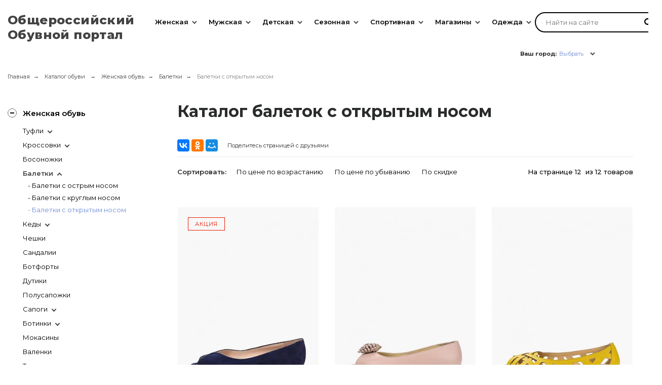

--- FILE ---
content_type: text/html; charset=UTF-8
request_url: https://obuv-rossii.ru/catalog/baletki-s-otkrytym-nosom.html
body_size: 39956
content:


<!-- ###################

ШАПКА И ПОДВАЛ

################### -->


<!DOCTYPE html>
<html lang="ru">
<head>

    <meta name="csrf-param" content="_frontendCSRF">
    <meta name="csrf-token" content="MC-nY_yLHA8J3zV96Da6EpxCcqJ53eZmQQFN9XGyt1VcFv4PidJkVVnsTwTFYO5I_zQa6Q-QrggieyyXAsbtDA==">

    <title>Купить балетки с открытым носом - каталог интернет-магазина</title>
    <meta charset="UTF-8"/>
<meta name="viewport" content="width=device-width, user-scalable=no, initial-scale=1.0, maximum-scale=1.0, minimum-scale=1.0">
<meta http-equiv="X-UA-Compatible" content="ie=edge">
<link rel="shortcut icon" href="/statics/images/favicon.ico" type="image/x-icon"/>
<link href="https://fonts.googleapis.com/css?family=Montserrat:200,300,400,500,600,700,800,900&amp;amp;subset=cyrillic-ext" rel="stylesheet">
<link rel="stylesheet" href="/statics/A.styles.css.pagespeed.cf.xHLn3VUyef.css">
<script src="/statics/js/jquery-2.1.3.min.js.pagespeed.jm.i6FmF6RqXu.js"></script>

    <meta name="description" content="Купить балетки с открытым носом - каталог интернет-магазина дёшево с бесплатной доставкой. Каталог более 7000 обувных изделий. Постоянные распродажи и скидки до 50%. Заходите!">
<link href="/catalog/baletki-s-otkrytym-nosom.html" rel="self">
<link href="https://obuv-rossii.ru/catalog/baletki-s-otkrytym-nosom.html" rel="canonical">
    <!-- CSS for IE -->
    <!--[if lte IE 9]>
    <link rel="stylesheet" type="text/css" href="/statics/css/ie.css" />
    <![endif]-->


    <!-- HTML5 shim and Respond.js IE8 support of HTML5 elements and media queries -->
    <!--[if lt IE 9]>
    <script type='text/javascript' src="https://html5shiv.googlecode.com/svn/trunk/html5.js"></script>
    <script type='text/javascript' src="https://cdnjs.cloudflare.com/ajax/libs/respond.js/1.4.2/respond.js"></script>
    <![endif]-->

    <!-- Yandex Metrika -->
<script type="text/javascript">(function(m,e,t,r,i,k,a){m[i]=m[i]||function(){(m[i].a=m[i].a||[]).push(arguments)};m[i].l=1*new Date();for(var j=0;j<document.scripts.length;j++){if(document.scripts[j].src===r){return;}}k=e.createElement(t),a=e.getElementsByTagName(t)[0],k.async=1,k.src=r,a.parentNode.insertBefore(k,a)})(window,document,"script","https://mc.yandex.ru/metrika/tag.js","ym");ym(43487984,"init",{clickmap:true,trackLinks:true,accurateTrackBounce:true,webvisor:true});</script>
<noscript><div><img src="https://mc.yandex.ru/watch/43487984" style="position:absolute; left:-9999px;" alt=""/></div></noscript>
<!-- Yandex Metrika -->

<!-- Yandex.RTB -->
<script>window.yaContextCb=window.yaContextCb||[]</script>
<script src="https://yandex.ru/ads/system/context.js" async></script>
<!-- Yandex.RTB -->

<!-- Moclients -->
<script src="https://moclients.com/js/7869.js"></script>
<!-- Moclients -->

<!-- Yandex WebMaster -->
<meta name="yandex-verification" content="37e4b9528caee3b6"/>
<!-- Yandex WebMaster -->

    

</head>
<body>

<!-- Yandex.RTB Везде - Полноэкранный - МОБ R-A-1585274-22 -->
<script>window.yaContextCb.push(()=>{Ya.Context.AdvManager.render({"blockId":"R-A-1585274-22","type":"fullscreen","platform":"touch"})})</script>
<!-- Yandex.RTB Везде - Полноэкранный - МОБ R-A-1585274-22 -->

<!-- Yandex.RTB Везде - Полноэкранный - ПК R-A-1585274-26 -->
<script>window.yaContextCb.push(()=>{Ya.Context.AdvManager.render({"blockId":"R-A-1585274-26","type":"fullscreen","platform":"desktop"})})</script>
<!-- Yandex.RTB Везде - Полноэкранный - ПК R-A-1585274-26 -->

<!-- Yandex.RTB Везде - Floor Ad - ПК R-A-1585274-27
<script>
    window.yaContextCb.push(()=>{
        Ya.Context.AdvManager.render({
            "blockId": "R-A-1585274-27",
            "type": "floorAd",
            "platform": "desktop"
        })
    })
</script>
Yandex.RTB Везде - Floor Ad - ПК R-A-1585274-27 -->

<!-- Yandex.RTB Везде - Floor Ad - МОБ R-A-1585274-24
<script>
    window.yaContextCb.push(()=>{
        Ya.Context.AdvManager.render({
            "blockId": "R-A-1585274-24",
            "type": "floorAd",
            "platform": "touch"
        })
    })
</script>
Yandex.RTB Везде - Floor Ad - МОБ R-A-1585274-24 -->

    
    <div class="app">
        <div class="main-wrapper">

            <header class="header">
                <div class="header__inner">
                <div class="header__inner-fakebg"></div>
                <div class="header__logo">
                    <div class="logo">
                        <a href="/">
                            <span>Общероссийский</span><br>
                            <span>Обувной портал</span>
                        </a>
                    </div>
                </div>

                <div class="header__menu">
                    
<div class="menu" data-role="menu">
	<div class="menu__wrap">
	<div class="menu__inner">
		<ul class="menu__list" data-role="menu-list">
		<!-- First level items -->
						<li class="menu__item menu__item-firstLevel ">
			<a class="menu__item-firstLevel-link" href="/catalog/woman.html">Женская</a>
			<button class="menu__dropdown-button" data-role="menu-dropdown-button"></button>
			<!-- Second level items -->
							<ul class="menu__dropdown menu__dropdown_firstLevel " data-role="menu-dropdown">
											<li class="menu__dropdown-item"><a class="menu__dropdown-link" href="/catalog/zhenskie-tufli.html">Туфли</a>
							<!-- Third level items -->
													</li>
											<li class="menu__dropdown-item"><a class="menu__dropdown-link" href="/catalog/zhenskie-krossovki.html">Кроссовки</a>
							<!-- Third level items -->
													</li>
											<li class="menu__dropdown-item"><a class="menu__dropdown-link" href="/catalog/zhenskie-bosonozhki.html">Босоножки</a>
							<!-- Third level items -->
													</li>
											<li class="menu__dropdown-item"><a class="menu__dropdown-link" href="/catalog/zhenskie-baletki.html">Балетки</a>
							<!-- Third level items -->
													</li>
											<li class="menu__dropdown-item"><a class="menu__dropdown-link" href="/catalog/zhenskie-kedy.html">Кеды</a>
							<!-- Third level items -->
													</li>
											<li class="menu__dropdown-item"><a class="menu__dropdown-link" href="/catalog/zhenskie-cheshki.html">Чешки</a>
							<!-- Third level items -->
													</li>
											<li class="menu__dropdown-item"><a class="menu__dropdown-link" href="/catalog/zhenskie-sandalii.html">Сандалии</a>
							<!-- Third level items -->
													</li>
											<li class="menu__dropdown-item"><a class="menu__dropdown-link" href="/catalog/zhenskie-botforty.html">Ботфорты</a>
							<!-- Third level items -->
													</li>
											<li class="menu__dropdown-item"><a class="menu__dropdown-link" href="/catalog/zhenskie-dutiki.html">Дутики</a>
							<!-- Third level items -->
													</li>
											<li class="menu__dropdown-item"><a class="menu__dropdown-link" href="/catalog/zhenskie-polusapozhki.html">Полусапожки</a>
							<!-- Third level items -->
													</li>
											<li class="menu__dropdown-item"><a class="menu__dropdown-link" href="/catalog/zhenskie-sapogi.html">Сапоги</a>
							<!-- Third level items -->
													</li>
											<li class="menu__dropdown-item"><a class="menu__dropdown-link" href="/catalog/zhenskie-botinki.html">Ботинки</a>
							<!-- Third level items -->
													</li>
											<li class="menu__dropdown-item"><a class="menu__dropdown-link" href="/catalog/zhenskie-mokasiny.html">Мокасины</a>
							<!-- Third level items -->
													</li>
											<li class="menu__dropdown-item"><a class="menu__dropdown-link" href="/catalog/zhenskie-valenki.html">Валенки</a>
							<!-- Third level items -->
													</li>
											<li class="menu__dropdown-item"><a class="menu__dropdown-link" href="/catalog/zhenskie-tapochki.html">Тапочки</a>
							<!-- Third level items -->
													</li>
											<li class="menu__dropdown-item"><a class="menu__dropdown-link" href="/catalog/zhenskie-botiliony.html">Ботильоны</a>
							<!-- Third level items -->
													</li>
											<li class="menu__dropdown-item"><a class="menu__dropdown-link" href="/catalog/zhenskie-snikery.html">Сникерсы</a>
							<!-- Third level items -->
													</li>
											<li class="menu__dropdown-item"><a class="menu__dropdown-link" href="/catalog/zhenskie-slipony.html">Слипоны</a>
							<!-- Third level items -->
													</li>
											<li class="menu__dropdown-item"><a class="menu__dropdown-link" href="/catalog/zhenskie-espadrili.html">Эспадрильи</a>
							<!-- Third level items -->
													</li>
											<li class="menu__dropdown-item"><a class="menu__dropdown-link" href="/catalog/zhenskie-galoshi.html">Галоши</a>
							<!-- Third level items -->
													</li>
											<li class="menu__dropdown-item"><a class="menu__dropdown-link" href="/catalog/zhenskie-uggi-i-unty.html">Угги и унты</a>
							<!-- Third level items -->
													</li>
											<li class="menu__dropdown-item"><a class="menu__dropdown-link" href="/catalog/zhenskie-rezinovie-sapogi.html">Резиновые сапоги</a>
							<!-- Third level items -->
													</li>
											<li class="menu__dropdown-item"><a class="menu__dropdown-link" href="/catalog/zhenskaya-kozhanaya-obuv.html">Кожаная обувь</a>
							<!-- Third level items -->
													</li>
											<li class="menu__dropdown-item"><a class="menu__dropdown-link" href="/catalog/letnyaya-zhenskaya-obuv.html">Летняя женская обувь</a>
							<!-- Third level items -->
													</li>
											<li class="menu__dropdown-item"><a class="menu__dropdown-link" href="/catalog/zhenskaya-obuv-38-razmera.html">38 размер</a>
							<!-- Third level items -->
													</li>
											<li class="menu__dropdown-item"><a class="menu__dropdown-link" href="/catalog/osennaya-zhenskaya-obuv.html">Осенняя женская обувь</a>
							<!-- Third level items -->
													</li>
											<li class="menu__dropdown-item"><a class="menu__dropdown-link" href="/catalog/zimnaya-zhenskaya-obuv.html">Зимняя женская обувь</a>
							<!-- Third level items -->
													</li>
											<li class="menu__dropdown-item"><a class="menu__dropdown-link" href="/catalog/zhenskie-sabo-i-muli.html">Сабо и мюли</a>
							<!-- Third level items -->
													</li>
											<li class="menu__dropdown-item"><a class="menu__dropdown-link" href="/catalog/sredstva-dlya-uhoda-za-zhenskoi-obuvu.html">Уход за обувью</a>
							<!-- Third level items -->
													</li>
											<li class="menu__dropdown-item"><a class="menu__dropdown-link" href="/catalog/zhenskaya-rezinovaya-obuv.html">Резиновая обувь</a>
							<!-- Third level items -->
													</li>
											<li class="menu__dropdown-item"><a class="menu__dropdown-link" href="/catalog/obuv-s-uvelichennoi-polnotoi.html">С увеличенной полнотой</a>
							<!-- Third level items -->
													</li>
											<li class="menu__dropdown-item"><a class="menu__dropdown-link" href="/catalog/zhenskie-shnurki.html">Шнурки</a>
							<!-- Third level items -->
													</li>
									</ul>
					</li>
						<li class="menu__item menu__item-firstLevel columns">
			<a class="menu__item-firstLevel-link" href="/catalog/man.html">Мужская</a>
			<button class="menu__dropdown-button" data-role="menu-dropdown-button"></button>
			<!-- Second level items -->
							<ul class="menu__dropdown menu__dropdown_firstLevel columns" data-role="menu-dropdown">
											<li class="menu__dropdown-item"><a class="menu__dropdown-link" href="/catalog/muzhskie-tufli.html">Туфли</a>
							<!-- Third level items -->
													</li>
											<li class="menu__dropdown-item"><a class="menu__dropdown-link" href="/catalog/muzhskie-krossovki.html">Кроссовки</a>
							<!-- Third level items -->
													</li>
											<li class="menu__dropdown-item"><a class="menu__dropdown-link" href="/catalog/muzhskie-kedy.html">Кеды</a>
							<!-- Third level items -->
													</li>
											<li class="menu__dropdown-item"><a class="menu__dropdown-link" href="/catalog/muzhskie-sandalii.html">Сандалии</a>
							<!-- Third level items -->
													</li>
											<li class="menu__dropdown-item"><a class="menu__dropdown-link" href="/catalog/muzhskie-dutiki.html">Дутики</a>
							<!-- Third level items -->
													</li>
											<li class="menu__dropdown-item"><a class="menu__dropdown-link" href="/catalog/muzhskie-sapogi.html">Сапоги</a>
							<!-- Third level items -->
													</li>
											<li class="menu__dropdown-item"><a class="menu__dropdown-link" href="/catalog/muzhskie-botinki.html">Ботинки</a>
							<!-- Third level items -->
													</li>
											<li class="menu__dropdown-item"><a class="menu__dropdown-link" href="/catalog/muzhskie-mokasiny.html">Мокасины</a>
							<!-- Third level items -->
													</li>
											<li class="menu__dropdown-item"><a class="menu__dropdown-link" href="/catalog/muzhskie-valenki.html">Валенки</a>
							<!-- Third level items -->
													</li>
											<li class="menu__dropdown-item"><a class="menu__dropdown-link" href="/catalog/muzhskie-tapochki.html">Тапочки</a>
							<!-- Third level items -->
													</li>
											<li class="menu__dropdown-item"><a class="menu__dropdown-link" href="/catalog/muzhskie-slipony.html">Слипоны</a>
							<!-- Third level items -->
													</li>
											<li class="menu__dropdown-item"><a class="menu__dropdown-link" href="/catalog/muzhskie-espadrili.html">Эспадрильи</a>
							<!-- Third level items -->
													</li>
											<li class="menu__dropdown-item"><a class="menu__dropdown-link" href="/catalog/muzhskie-uggi-i-unty.html">Угги и унты</a>
							<!-- Third level items -->
													</li>
											<li class="menu__dropdown-item"><a class="menu__dropdown-link" href="/catalog/muzhskie-rezinovie-sapogi.html">Резиновые сапоги</a>
							<!-- Third level items -->
													</li>
											<li class="menu__dropdown-item"><a class="menu__dropdown-link" href="/catalog/muzhskie-topsidery.html">Топсайдеры</a>
							<!-- Third level items -->
													</li>
											<li class="menu__dropdown-item"><a class="menu__dropdown-link" href="/catalog/muzhskie-timberlendy.html">Тимберленды</a>
							<!-- Third level items -->
													</li>
											<li class="menu__dropdown-item"><a class="menu__dropdown-link" href="/catalog/muzhskie-chelsi.html">Челси</a>
							<!-- Third level items -->
													</li>
											<li class="menu__dropdown-item"><a class="menu__dropdown-link" href="/catalog/muzhskie-sabo.html">Сабо</a>
							<!-- Third level items -->
													</li>
											<li class="menu__dropdown-item"><a class="menu__dropdown-link" href="/catalog/muzhskie-dezerty.html">Дезерты</a>
							<!-- Third level items -->
													</li>
											<li class="menu__dropdown-item"><a class="menu__dropdown-link" href="/catalog/muzhskie-galoshi.html">Галоши</a>
							<!-- Third level items -->
													</li>
											<li class="menu__dropdown-item"><a class="menu__dropdown-link" href="/catalog/muzhskie-lofery.html">Лоферы</a>
							<!-- Third level items -->
													</li>
											<li class="menu__dropdown-item"><a class="menu__dropdown-link" href="/catalog/muzhskaya-obuv-42-razmera.html">42 размер</a>
							<!-- Third level items -->
													</li>
											<li class="menu__dropdown-item"><a class="menu__dropdown-link" href="/catalog/sredstva-dlya-uhoda-za-muzhskoi-obuvu.html">Уход за обувью</a>
							<!-- Third level items -->
													</li>
											<li class="menu__dropdown-item"><a class="menu__dropdown-link" href="/catalog/muzhskaya-rezinovaya-obuv.html">Резиновая обувь</a>
							<!-- Third level items -->
													</li>
											<li class="menu__dropdown-item"><a class="menu__dropdown-link" href="/catalog/muzhskie-shnurki.html">Шнурки</a>
							<!-- Third level items -->
													</li>
									</ul>
					</li>
						<li class="menu__item menu__item-firstLevel columns">
			<a class="menu__item-firstLevel-link" href="/catalog/detskaya.html">Детская</a>
			<button class="menu__dropdown-button" data-role="menu-dropdown-button"></button>
			<!-- Second level items -->
							<ul class="menu__dropdown menu__dropdown_firstLevel columns" data-role="menu-dropdown">
											<li class="menu__dropdown-item"><a class="menu__dropdown-link" href="/catalog/dlya-devochek.html">Для девочек</a>
							<!-- Third level items -->
															<button class="button menu__dropdown-button" data-role="menu-dropdown-button"></button>
								<ul class="menu__dropdown menu__dropdown_secondLevel" data-role="menu-dropdown">
																	<li class="li menu__dropdown-item"><a class="menu__dropdown-link" href="/catalog/baletki-dlya-devochek.html">Балетки</a></li>
																	<li class="li menu__dropdown-item"><a class="menu__dropdown-link" href="/catalog/bosonozhki-dlya-devochek.html">Босоножки</a></li>
																	<li class="li menu__dropdown-item"><a class="menu__dropdown-link" href="/catalog/botinki-dlya-devochek.html">Ботинки</a></li>
																	<li class="li menu__dropdown-item"><a class="menu__dropdown-link" href="/catalog/valenki-dlya-devochek.html">Валенки</a></li>
																	<li class="li menu__dropdown-item"><a class="menu__dropdown-link" href="/catalog/tapochki-dlya-devochek.html">Тапочки</a></li>
																	<li class="li menu__dropdown-item"><a class="menu__dropdown-link" href="/catalog/dutiki-dlya-devochek.html">Дутики</a></li>
																	<li class="li menu__dropdown-item"><a class="menu__dropdown-link" href="/catalog/krossovki-dlya-devochek.html">Кроссовки</a></li>
																	<li class="li menu__dropdown-item"><a class="menu__dropdown-link" href="/catalog/kedy-dlya-devochek.html">Кеды</a></li>
																	<li class="li menu__dropdown-item"><a class="menu__dropdown-link" href="/catalog/tufli-dlya-devochek.html">Туфли</a></li>
																	<li class="li menu__dropdown-item"><a class="menu__dropdown-link" href="/catalog/uggi-i-unty-dlya-devochek.html">Угги</a></li>
																	<li class="li menu__dropdown-item"><a class="menu__dropdown-link" href="/catalog/pinetki-dlya-devochek.html">Пинетки</a></li>
																	<li class="li menu__dropdown-item"><a class="menu__dropdown-link" href="/catalog/mokasiny-i-slipony-dlya-devochek.html">Мокасины</a></li>
																	<li class="li menu__dropdown-item"><a class="menu__dropdown-link" href="/catalog/detskaya-rezinovaya-obuv-dlya-devochek.html">Резиновая</a></li>
																</ul>
													</li>
											<li class="menu__dropdown-item"><a class="menu__dropdown-link" href="/catalog/dlya-malchikov.html">Для мальчиков</a>
							<!-- Third level items -->
															<button class="button menu__dropdown-button" data-role="menu-dropdown-button"></button>
								<ul class="menu__dropdown menu__dropdown_secondLevel" data-role="menu-dropdown">
																	<li class="li menu__dropdown-item"><a class="menu__dropdown-link" href="/catalog/mokasiny-i-slipony-dlya-malchikov.html">Мокасины</a></li>
																	<li class="li menu__dropdown-item"><a class="menu__dropdown-link" href="/catalog/botinki-dlya-malchikov.html">Ботинки</a></li>
																	<li class="li menu__dropdown-item"><a class="menu__dropdown-link" href="/catalog/valenki-dlya-malchikov.html">Валенки</a></li>
																	<li class="li menu__dropdown-item"><a class="menu__dropdown-link" href="/catalog/tapochki-dlya-malchikov.html">Тапочки</a></li>
																	<li class="li menu__dropdown-item"><a class="menu__dropdown-link" href="/catalog/dutiki-dlya-malchikov.html">Дутики</a></li>
																	<li class="li menu__dropdown-item"><a class="menu__dropdown-link" href="/catalog/krossovki-dlya-malchikov.html">Кроссовки</a></li>
																	<li class="li menu__dropdown-item"><a class="menu__dropdown-link" href="/catalog/kedy-dlya-malchikov.html">Кеды</a></li>
																	<li class="li menu__dropdown-item"><a class="menu__dropdown-link" href="/catalog/tufli-dlya-malchikov.html">Туфли</a></li>
																	<li class="li menu__dropdown-item"><a class="menu__dropdown-link" href="/catalog/uggi-i-unty-dlya-malchikov.html">Угги</a></li>
																	<li class="li menu__dropdown-item"><a class="menu__dropdown-link" href="/catalog/pinetki-dlya-malchikov.html">Пинетки</a></li>
																	<li class="li menu__dropdown-item"><a class="menu__dropdown-link" href="/catalog/vesennyaya-obuv-dlya-malchikov.html">Весенняя</a></li>
																	<li class="li menu__dropdown-item"><a class="menu__dropdown-link" href="/catalog/detskaya-rezinovaya-obuv-dlya-malchikov.html">Резиновая</a></li>
																</ul>
													</li>
									</ul>
					</li>
						<li class="menu__item menu__item-firstLevel ">
			<a class="menu__item-firstLevel-link" href="/catalog/season.html">Сезонная</a>
			<button class="menu__dropdown-button" data-role="menu-dropdown-button"></button>
			<!-- Second level items -->
							<ul class="menu__dropdown menu__dropdown_firstLevel " data-role="menu-dropdown">
											<li class="menu__dropdown-item"><a class="menu__dropdown-link" href="/catalog/zima.html">Зимняя</a>
							<!-- Third level items -->
													</li>
											<li class="menu__dropdown-item"><a class="menu__dropdown-link" href="/catalog/leto.html">Летняя</a>
							<!-- Third level items -->
													</li>
											<li class="menu__dropdown-item"><a class="menu__dropdown-link" href="/catalog/osen.html">Осенняя</a>
							<!-- Third level items -->
													</li>
											<li class="menu__dropdown-item"><a class="menu__dropdown-link" href="/catalog/vesna.html">Весенняя</a>
							<!-- Third level items -->
													</li>
											<li class="menu__dropdown-item"><a class="menu__dropdown-link" href="/catalog/demisezon.html">Демисезонная</a>
							<!-- Third level items -->
													</li>
											<li class="menu__dropdown-item"><a class="menu__dropdown-link" href="/catalog/teplaya-obuv.html">Тёплая</a>
							<!-- Third level items -->
													</li>
									</ul>
					</li>
						<li class="menu__item menu__item-firstLevel ">
			<a class="menu__item-firstLevel-link" href="/catalog/sport.html">Спортивная</a>
			<button class="menu__dropdown-button" data-role="menu-dropdown-button"></button>
			<!-- Second level items -->
							<ul class="menu__dropdown menu__dropdown_firstLevel " data-role="menu-dropdown">
											<li class="menu__dropdown-item"><a class="menu__dropdown-link" href="/catalog/sportivnye-baletki.html">Балетки</a>
							<!-- Third level items -->
													</li>
											<li class="menu__dropdown-item"><a class="menu__dropdown-link" href="/catalog/futbolnie-butsy.html">Бутсы</a>
							<!-- Third level items -->
													</li>
											<li class="menu__dropdown-item"><a class="menu__dropdown-link" href="/catalog/sportivnye-kedy.html">Кеды</a>
							<!-- Third level items -->
													</li>
											<li class="menu__dropdown-item"><a class="menu__dropdown-link" href="/catalog/sportivnye-krossovki.html">Кроссовки</a>
							<!-- Third level items -->
													</li>
											<li class="menu__dropdown-item"><a class="menu__dropdown-link" href="/catalog/puanty.html">Пуанты</a>
							<!-- Third level items -->
													</li>
											<li class="menu__dropdown-item"><a class="menu__dropdown-link" href="/catalog/sportivnye-cheshki.html">Чешки</a>
							<!-- Third level items -->
													</li>
											<li class="menu__dropdown-item"><a class="menu__dropdown-link" href="/catalog/shipovki.html">Шиповки</a>
							<!-- Third level items -->
													</li>
											<li class="menu__dropdown-item"><a class="menu__dropdown-link" href="/catalog/borcovki.html">Борцовки</a>
							<!-- Third level items -->
													</li>
									</ul>
					</li>
						<li class="menu__item menu__item-firstLevel ">
			<a class="menu__item-firstLevel-link" href="/russia">Магазины</a>
			<button class="menu__dropdown-button" data-role="menu-dropdown-button"></button>
			<!-- Second level items -->
							<ul class="menu__dropdown menu__dropdown_firstLevel " data-role="menu-dropdown">
											<li class="menu__dropdown-item"><a class="menu__dropdown-link" href="/moskva">Магазины Москва</a>
							<!-- Third level items -->
															<button class="button menu__dropdown-button" data-role="menu-dropdown-button"></button>
								<ul class="menu__dropdown menu__dropdown_secondLevel" data-role="menu-dropdown">
																	<li class="li menu__dropdown-item"><a class="menu__dropdown-link" href="/moskva/children_shops">Детская в Москва</a></li>
																	<li class="li menu__dropdown-item"><a class="menu__dropdown-link" href="/moskva/woman_shops">Женская в Москва</a></li>
																	<li class="li menu__dropdown-item"><a class="menu__dropdown-link" href="/moskva/man_shops">Мужская в Москва</a></li>
																	<li class="li menu__dropdown-item"><a class="menu__dropdown-link" href="/moskva/winter_shops">Зимняя в Москва</a></li>
																	<li class="li menu__dropdown-item"><a class="menu__dropdown-link" href="/moskva/summer_shops">Летняя в Москва</a></li>
																	<li class="li menu__dropdown-item"><a class="menu__dropdown-link" href="/moskva/autumn_shops">Осенняя в Москва</a></li>
																	<li class="li menu__dropdown-item"><a class="menu__dropdown-link" href="/moskva/spring_shops">Весенняя в Москва</a></li>
																	<li class="li menu__dropdown-item"><a class="menu__dropdown-link" href="/moskva/demisezon_shops">Демисезонная в Москва</a></li>
																	<li class="li menu__dropdown-item"><a class="menu__dropdown-link" href="/moskva/orthopedist_shops">Ортопедическая в Москва</a></li>
																	<li class="li menu__dropdown-item"><a class="menu__dropdown-link" href="/moskva/sport_shops">Спортивная в Москва</a></li>
																	<li class="li menu__dropdown-item"><a class="menu__dropdown-link" href="/moskva/factory_shops">Фабрики в Москва</a></li>
																	<li class="li menu__dropdown-item"><a class="menu__dropdown-link" href="/moskva/discount_shops">Дисконты в Москва</a></li>
																</ul>
													</li>
											<li class="menu__dropdown-item"><a class="menu__dropdown-link" href="/sankt-peterburg">Магазины Санкт-Петербург</a>
							<!-- Third level items -->
															<button class="button menu__dropdown-button" data-role="menu-dropdown-button"></button>
								<ul class="menu__dropdown menu__dropdown_secondLevel" data-role="menu-dropdown">
																	<li class="li menu__dropdown-item"><a class="menu__dropdown-link" href="/sankt-peterburg/children_shops">Детская в Санкт-Петербург</a></li>
																	<li class="li menu__dropdown-item"><a class="menu__dropdown-link" href="/sankt-peterburg/woman_shops">Женская в Санкт-Петербург</a></li>
																	<li class="li menu__dropdown-item"><a class="menu__dropdown-link" href="/sankt-peterburg/man_shops">Мужская в Санкт-Петербург</a></li>
																	<li class="li menu__dropdown-item"><a class="menu__dropdown-link" href="/sankt-peterburg/winter_shops">Зимняя в Санкт-Петербург</a></li>
																	<li class="li menu__dropdown-item"><a class="menu__dropdown-link" href="/sankt-peterburg/summer_shops">Летняя в Санкт-Петербург</a></li>
																	<li class="li menu__dropdown-item"><a class="menu__dropdown-link" href="/sankt-peterburg/autumn_shops">Осенняя в Санкт-Петербург</a></li>
																	<li class="li menu__dropdown-item"><a class="menu__dropdown-link" href="/sankt-peterburg/spring_shops">Весенняя в Санкт-Петербург</a></li>
																	<li class="li menu__dropdown-item"><a class="menu__dropdown-link" href="/sankt-peterburg/demisezon_shops">Демисезонная в Санкт-Петербург</a></li>
																	<li class="li menu__dropdown-item"><a class="menu__dropdown-link" href="/sankt-peterburg/orthopedist_shops">Ортопедическая в Санкт-Петербург</a></li>
																	<li class="li menu__dropdown-item"><a class="menu__dropdown-link" href="/sankt-peterburg/sport_shops">Спортивная в Санкт-Петербург</a></li>
																	<li class="li menu__dropdown-item"><a class="menu__dropdown-link" href="/sankt-peterburg/factory_shops">Фабрики в Санкт-Петербург</a></li>
																	<li class="li menu__dropdown-item"><a class="menu__dropdown-link" href="/sankt-peterburg/discount_shops">Дисконты в Санкт-Петербург</a></li>
																</ul>
													</li>
											<li class="menu__dropdown-item"><a class="menu__dropdown-link" href="/novosibirsk">Магазины Новосибирск</a>
							<!-- Third level items -->
															<button class="button menu__dropdown-button" data-role="menu-dropdown-button"></button>
								<ul class="menu__dropdown menu__dropdown_secondLevel" data-role="menu-dropdown">
																	<li class="li menu__dropdown-item"><a class="menu__dropdown-link" href="/novosibirsk/children_shops">Детская в Новосибирск</a></li>
																	<li class="li menu__dropdown-item"><a class="menu__dropdown-link" href="/novosibirsk/woman_shops">Женская в Новосибирск</a></li>
																	<li class="li menu__dropdown-item"><a class="menu__dropdown-link" href="/novosibirsk/man_shops">Мужская в Новосибирск</a></li>
																	<li class="li menu__dropdown-item"><a class="menu__dropdown-link" href="/novosibirsk/winter_shops">Зимняя в Новосибирск</a></li>
																	<li class="li menu__dropdown-item"><a class="menu__dropdown-link" href="/novosibirsk/summer_shops">Летняя в Новосибирск</a></li>
																	<li class="li menu__dropdown-item"><a class="menu__dropdown-link" href="/novosibirsk/autumn_shops">Осенняя в Новосибирск</a></li>
																	<li class="li menu__dropdown-item"><a class="menu__dropdown-link" href="/novosibirsk/spring_shops">Весенняя в Новосибирск</a></li>
																	<li class="li menu__dropdown-item"><a class="menu__dropdown-link" href="/novosibirsk/demisezon_shops">Демисезонная в Новосибирск</a></li>
																	<li class="li menu__dropdown-item"><a class="menu__dropdown-link" href="/novosibirsk/orthopedist_shops">Ортопедическая в Новосибирск</a></li>
																	<li class="li menu__dropdown-item"><a class="menu__dropdown-link" href="/novosibirsk/sport_shops">Спортивная в Новосибирск</a></li>
																	<li class="li menu__dropdown-item"><a class="menu__dropdown-link" href="/novosibirsk/factory_shops">Фабрики в Новосибирск</a></li>
																	<li class="li menu__dropdown-item"><a class="menu__dropdown-link" href="/novosibirsk/discount_shops">Дисконты в Новосибирск</a></li>
																</ul>
													</li>
											<li class="menu__dropdown-item"><a class="menu__dropdown-link" href="/niznij-novgorod">Магазины Нижний Новгород</a>
							<!-- Third level items -->
															<button class="button menu__dropdown-button" data-role="menu-dropdown-button"></button>
								<ul class="menu__dropdown menu__dropdown_secondLevel" data-role="menu-dropdown">
																	<li class="li menu__dropdown-item"><a class="menu__dropdown-link" href="/niznij-novgorod/children_shops">Детская в Нижний Новгород</a></li>
																	<li class="li menu__dropdown-item"><a class="menu__dropdown-link" href="/niznij-novgorod/woman_shops">Женская в Нижний Новгород</a></li>
																	<li class="li menu__dropdown-item"><a class="menu__dropdown-link" href="/niznij-novgorod/man_shops">Мужская в Нижний Новгород</a></li>
																	<li class="li menu__dropdown-item"><a class="menu__dropdown-link" href="/niznij-novgorod/winter_shops">Зимняя в Нижний Новгород</a></li>
																	<li class="li menu__dropdown-item"><a class="menu__dropdown-link" href="/niznij-novgorod/summer_shops">Летняя в Нижний Новгород</a></li>
																	<li class="li menu__dropdown-item"><a class="menu__dropdown-link" href="/niznij-novgorod/autumn_shops">Осенняя в Нижний Новгород</a></li>
																	<li class="li menu__dropdown-item"><a class="menu__dropdown-link" href="/niznij-novgorod/spring_shops">Весенняя в Нижний Новгород</a></li>
																	<li class="li menu__dropdown-item"><a class="menu__dropdown-link" href="/niznij-novgorod/demisezon_shops">Демисезонная в Нижний Новгород</a></li>
																	<li class="li menu__dropdown-item"><a class="menu__dropdown-link" href="/niznij-novgorod/orthopedist_shops">Ортопедическая в Нижний Новгород</a></li>
																	<li class="li menu__dropdown-item"><a class="menu__dropdown-link" href="/niznij-novgorod/sport_shops">Спортивная в Нижний Новгород</a></li>
																	<li class="li menu__dropdown-item"><a class="menu__dropdown-link" href="/niznij-novgorod/factory_shops">Фабрики в Нижний Новгород</a></li>
																	<li class="li menu__dropdown-item"><a class="menu__dropdown-link" href="/niznij-novgorod/discount_shops">Дисконты в Нижний Новгород</a></li>
																</ul>
													</li>
											<li class="menu__dropdown-item"><a class="menu__dropdown-link" href="/kazan">Магазины Казань</a>
							<!-- Third level items -->
															<button class="button menu__dropdown-button" data-role="menu-dropdown-button"></button>
								<ul class="menu__dropdown menu__dropdown_secondLevel" data-role="menu-dropdown">
																	<li class="li menu__dropdown-item"><a class="menu__dropdown-link" href="/kazan/children_shops">Детская в Казань</a></li>
																	<li class="li menu__dropdown-item"><a class="menu__dropdown-link" href="/kazan/woman_shops">Женская в Казань</a></li>
																	<li class="li menu__dropdown-item"><a class="menu__dropdown-link" href="/kazan/man_shops">Мужская в Казань</a></li>
																	<li class="li menu__dropdown-item"><a class="menu__dropdown-link" href="/kazan/winter_shops">Зимняя в Казань</a></li>
																	<li class="li menu__dropdown-item"><a class="menu__dropdown-link" href="/kazan/summer_shops">Летняя в Казань</a></li>
																	<li class="li menu__dropdown-item"><a class="menu__dropdown-link" href="/kazan/autumn_shops">Осенняя в Казань</a></li>
																	<li class="li menu__dropdown-item"><a class="menu__dropdown-link" href="/kazan/spring_shops">Весенняя в Казань</a></li>
																	<li class="li menu__dropdown-item"><a class="menu__dropdown-link" href="/kazan/demisezon_shops">Демисезонная в Казань</a></li>
																	<li class="li menu__dropdown-item"><a class="menu__dropdown-link" href="/kazan/orthopedist_shops">Ортопедическая в Казань</a></li>
																	<li class="li menu__dropdown-item"><a class="menu__dropdown-link" href="/kazan/sport_shops">Спортивная в Казань</a></li>
																	<li class="li menu__dropdown-item"><a class="menu__dropdown-link" href="/kazan/factory_shops">Фабрики в Казань</a></li>
																	<li class="li menu__dropdown-item"><a class="menu__dropdown-link" href="/kazan/discount_shops">Дисконты в Казань</a></li>
																</ul>
													</li>
											<li class="menu__dropdown-item"><a class="menu__dropdown-link" href="/perm">Магазины Пермь</a>
							<!-- Third level items -->
															<button class="button menu__dropdown-button" data-role="menu-dropdown-button"></button>
								<ul class="menu__dropdown menu__dropdown_secondLevel" data-role="menu-dropdown">
																	<li class="li menu__dropdown-item"><a class="menu__dropdown-link" href="/perm/children_shops">Детская в Пермь</a></li>
																	<li class="li menu__dropdown-item"><a class="menu__dropdown-link" href="/perm/woman_shops">Женская в Пермь</a></li>
																	<li class="li menu__dropdown-item"><a class="menu__dropdown-link" href="/perm/man_shops">Мужская в Пермь</a></li>
																	<li class="li menu__dropdown-item"><a class="menu__dropdown-link" href="/perm/winter_shops">Зимняя в Пермь</a></li>
																	<li class="li menu__dropdown-item"><a class="menu__dropdown-link" href="/perm/summer_shops">Летняя в Пермь</a></li>
																	<li class="li menu__dropdown-item"><a class="menu__dropdown-link" href="/perm/autumn_shops">Осенняя в Пермь</a></li>
																	<li class="li menu__dropdown-item"><a class="menu__dropdown-link" href="/perm/spring_shops">Весенняя в Пермь</a></li>
																	<li class="li menu__dropdown-item"><a class="menu__dropdown-link" href="/perm/demisezon_shops">Демисезонная в Пермь</a></li>
																	<li class="li menu__dropdown-item"><a class="menu__dropdown-link" href="/perm/orthopedist_shops">Ортопедическая в Пермь</a></li>
																	<li class="li menu__dropdown-item"><a class="menu__dropdown-link" href="/perm/sport_shops">Спортивная в Пермь</a></li>
																	<li class="li menu__dropdown-item"><a class="menu__dropdown-link" href="/perm/factory_shops">Фабрики в Пермь</a></li>
																	<li class="li menu__dropdown-item"><a class="menu__dropdown-link" href="/perm/discount_shops">Дисконты в Пермь</a></li>
																</ul>
													</li>
											<li class="menu__dropdown-item"><a class="menu__dropdown-link" href="/lipetsk">Магазины Липецк</a>
							<!-- Third level items -->
															<button class="button menu__dropdown-button" data-role="menu-dropdown-button"></button>
								<ul class="menu__dropdown menu__dropdown_secondLevel" data-role="menu-dropdown">
																	<li class="li menu__dropdown-item"><a class="menu__dropdown-link" href="/lipetsk/children_shops">Детская в Липецк</a></li>
																	<li class="li menu__dropdown-item"><a class="menu__dropdown-link" href="/lipetsk/woman_shops">Женская в Липецк</a></li>
																	<li class="li menu__dropdown-item"><a class="menu__dropdown-link" href="/lipetsk/man_shops">Мужская в Липецк</a></li>
																	<li class="li menu__dropdown-item"><a class="menu__dropdown-link" href="/lipetsk/winter_shops">Зимняя в Липецк</a></li>
																	<li class="li menu__dropdown-item"><a class="menu__dropdown-link" href="/lipetsk/summer_shops">Летняя в Липецк</a></li>
																	<li class="li menu__dropdown-item"><a class="menu__dropdown-link" href="/lipetsk/autumn_shops">Осенняя в Липецк</a></li>
																	<li class="li menu__dropdown-item"><a class="menu__dropdown-link" href="/lipetsk/spring_shops">Весенняя в Липецк</a></li>
																	<li class="li menu__dropdown-item"><a class="menu__dropdown-link" href="/lipetsk/demisezon_shops">Демисезонная в Липецк</a></li>
																	<li class="li menu__dropdown-item"><a class="menu__dropdown-link" href="/lipetsk/orthopedist_shops">Ортопедическая в Липецк</a></li>
																	<li class="li menu__dropdown-item"><a class="menu__dropdown-link" href="/lipetsk/sport_shops">Спортивная в Липецк</a></li>
																	<li class="li menu__dropdown-item"><a class="menu__dropdown-link" href="/lipetsk/factory_shops">Фабрики в Липецк</a></li>
																	<li class="li menu__dropdown-item"><a class="menu__dropdown-link" href="/lipetsk/discount_shops">Дисконты в Липецк</a></li>
																</ul>
													</li>
											<li class="menu__dropdown-item"><a class="menu__dropdown-link" href="/omsk">Магазины Омск</a>
							<!-- Third level items -->
															<button class="button menu__dropdown-button" data-role="menu-dropdown-button"></button>
								<ul class="menu__dropdown menu__dropdown_secondLevel" data-role="menu-dropdown">
																	<li class="li menu__dropdown-item"><a class="menu__dropdown-link" href="/omsk/children_shops">Детская в Омск</a></li>
																	<li class="li menu__dropdown-item"><a class="menu__dropdown-link" href="/omsk/woman_shops">Женская в Омск</a></li>
																	<li class="li menu__dropdown-item"><a class="menu__dropdown-link" href="/omsk/man_shops">Мужская в Омск</a></li>
																	<li class="li menu__dropdown-item"><a class="menu__dropdown-link" href="/omsk/winter_shops">Зимняя в Омск</a></li>
																	<li class="li menu__dropdown-item"><a class="menu__dropdown-link" href="/omsk/summer_shops">Летняя в Омск</a></li>
																	<li class="li menu__dropdown-item"><a class="menu__dropdown-link" href="/omsk/autumn_shops">Осенняя в Омск</a></li>
																	<li class="li menu__dropdown-item"><a class="menu__dropdown-link" href="/omsk/spring_shops">Весенняя в Омск</a></li>
																	<li class="li menu__dropdown-item"><a class="menu__dropdown-link" href="/omsk/demisezon_shops">Демисезонная в Омск</a></li>
																	<li class="li menu__dropdown-item"><a class="menu__dropdown-link" href="/omsk/orthopedist_shops">Ортопедическая в Омск</a></li>
																	<li class="li menu__dropdown-item"><a class="menu__dropdown-link" href="/omsk/sport_shops">Спортивная в Омск</a></li>
																	<li class="li menu__dropdown-item"><a class="menu__dropdown-link" href="/omsk/factory_shops">Фабрики в Омск</a></li>
																	<li class="li menu__dropdown-item"><a class="menu__dropdown-link" href="/omsk/discount_shops">Дисконты в Омск</a></li>
																</ul>
													</li>
											<li class="menu__dropdown-item"><a class="menu__dropdown-link" href="/yaroslavl">Магазины Ярославль</a>
							<!-- Third level items -->
															<button class="button menu__dropdown-button" data-role="menu-dropdown-button"></button>
								<ul class="menu__dropdown menu__dropdown_secondLevel" data-role="menu-dropdown">
																	<li class="li menu__dropdown-item"><a class="menu__dropdown-link" href="/yaroslavl/children_shops">Детская в Ярославль</a></li>
																	<li class="li menu__dropdown-item"><a class="menu__dropdown-link" href="/yaroslavl/woman_shops">Женская в Ярославль</a></li>
																	<li class="li menu__dropdown-item"><a class="menu__dropdown-link" href="/yaroslavl/man_shops">Мужская в Ярославль</a></li>
																	<li class="li menu__dropdown-item"><a class="menu__dropdown-link" href="/yaroslavl/winter_shops">Зимняя в Ярославль</a></li>
																	<li class="li menu__dropdown-item"><a class="menu__dropdown-link" href="/yaroslavl/summer_shops">Летняя в Ярославль</a></li>
																	<li class="li menu__dropdown-item"><a class="menu__dropdown-link" href="/yaroslavl/autumn_shops">Осенняя в Ярославль</a></li>
																	<li class="li menu__dropdown-item"><a class="menu__dropdown-link" href="/yaroslavl/spring_shops">Весенняя в Ярославль</a></li>
																	<li class="li menu__dropdown-item"><a class="menu__dropdown-link" href="/yaroslavl/demisezon_shops">Демисезонная в Ярославль</a></li>
																	<li class="li menu__dropdown-item"><a class="menu__dropdown-link" href="/yaroslavl/orthopedist_shops">Ортопедическая в Ярославль</a></li>
																	<li class="li menu__dropdown-item"><a class="menu__dropdown-link" href="/yaroslavl/sport_shops">Спортивная в Ярославль</a></li>
																	<li class="li menu__dropdown-item"><a class="menu__dropdown-link" href="/yaroslavl/factory_shops">Фабрики в Ярославль</a></li>
																	<li class="li menu__dropdown-item"><a class="menu__dropdown-link" href="/yaroslavl/discount_shops">Дисконты в Ярославль</a></li>
																</ul>
													</li>
											<li class="menu__dropdown-item"><a class="menu__dropdown-link" href="/saratov">Магазины Саратов</a>
							<!-- Third level items -->
															<button class="button menu__dropdown-button" data-role="menu-dropdown-button"></button>
								<ul class="menu__dropdown menu__dropdown_secondLevel" data-role="menu-dropdown">
																	<li class="li menu__dropdown-item"><a class="menu__dropdown-link" href="/saratov/children_shops">Детская в Саратов</a></li>
																	<li class="li menu__dropdown-item"><a class="menu__dropdown-link" href="/saratov/woman_shops">Женская в Саратов</a></li>
																	<li class="li menu__dropdown-item"><a class="menu__dropdown-link" href="/saratov/man_shops">Мужская в Саратов</a></li>
																	<li class="li menu__dropdown-item"><a class="menu__dropdown-link" href="/saratov/winter_shops">Зимняя в Саратов</a></li>
																	<li class="li menu__dropdown-item"><a class="menu__dropdown-link" href="/saratov/summer_shops">Летняя в Саратов</a></li>
																	<li class="li menu__dropdown-item"><a class="menu__dropdown-link" href="/saratov/autumn_shops">Осенняя в Саратов</a></li>
																	<li class="li menu__dropdown-item"><a class="menu__dropdown-link" href="/saratov/spring_shops">Весенняя в Саратов</a></li>
																	<li class="li menu__dropdown-item"><a class="menu__dropdown-link" href="/saratov/demisezon_shops">Демисезонная в Саратов</a></li>
																	<li class="li menu__dropdown-item"><a class="menu__dropdown-link" href="/saratov/orthopedist_shops">Ортопедическая в Саратов</a></li>
																	<li class="li menu__dropdown-item"><a class="menu__dropdown-link" href="/saratov/sport_shops">Спортивная в Саратов</a></li>
																	<li class="li menu__dropdown-item"><a class="menu__dropdown-link" href="/saratov/factory_shops">Фабрики в Саратов</a></li>
																	<li class="li menu__dropdown-item"><a class="menu__dropdown-link" href="/saratov/discount_shops">Дисконты в Саратов</a></li>
																</ul>
													</li>
											<li class="menu__dropdown-item"><a class="menu__dropdown-link" href="/rostov-na-donu">Магазины Ростов-на-Дону</a>
							<!-- Third level items -->
															<button class="button menu__dropdown-button" data-role="menu-dropdown-button"></button>
								<ul class="menu__dropdown menu__dropdown_secondLevel" data-role="menu-dropdown">
																	<li class="li menu__dropdown-item"><a class="menu__dropdown-link" href="/rostov-na-donu/children_shops">Детская в Ростов-на-Дону</a></li>
																	<li class="li menu__dropdown-item"><a class="menu__dropdown-link" href="/rostov-na-donu/woman_shops">Женская в Ростов-на-Дону</a></li>
																	<li class="li menu__dropdown-item"><a class="menu__dropdown-link" href="/rostov-na-donu/man_shops">Мужская в Ростов-на-Дону</a></li>
																	<li class="li menu__dropdown-item"><a class="menu__dropdown-link" href="/rostov-na-donu/winter_shops">Зимняя в Ростов-на-Дону</a></li>
																	<li class="li menu__dropdown-item"><a class="menu__dropdown-link" href="/rostov-na-donu/summer_shops">Летняя в Ростов-на-Дону</a></li>
																	<li class="li menu__dropdown-item"><a class="menu__dropdown-link" href="/rostov-na-donu/autumn_shops">Осенняя в Ростов-на-Дону</a></li>
																	<li class="li menu__dropdown-item"><a class="menu__dropdown-link" href="/rostov-na-donu/spring_shops">Весенняя в Ростов-на-Дону</a></li>
																	<li class="li menu__dropdown-item"><a class="menu__dropdown-link" href="/rostov-na-donu/demisezon_shops">Демисезонная в Ростов-на-Дону</a></li>
																	<li class="li menu__dropdown-item"><a class="menu__dropdown-link" href="/rostov-na-donu/orthopedist_shops">Ортопедическая в Ростов-на-Дону</a></li>
																	<li class="li menu__dropdown-item"><a class="menu__dropdown-link" href="/rostov-na-donu/sport_shops">Спортивная в Ростов-на-Дону</a></li>
																	<li class="li menu__dropdown-item"><a class="menu__dropdown-link" href="/rostov-na-donu/factory_shops">Фабрики в Ростов-на-Дону</a></li>
																	<li class="li menu__dropdown-item"><a class="menu__dropdown-link" href="/rostov-na-donu/discount_shops">Дисконты в Ростов-на-Дону</a></li>
																</ul>
													</li>
											<li class="menu__dropdown-item"><a class="menu__dropdown-link" href="/cheliabinsk">Магазины Челябинск</a>
							<!-- Third level items -->
															<button class="button menu__dropdown-button" data-role="menu-dropdown-button"></button>
								<ul class="menu__dropdown menu__dropdown_secondLevel" data-role="menu-dropdown">
																	<li class="li menu__dropdown-item"><a class="menu__dropdown-link" href="/cheliabinsk/children_shops">Детская в Челябинск</a></li>
																	<li class="li menu__dropdown-item"><a class="menu__dropdown-link" href="/cheliabinsk/woman_shops">Женская в Челябинск</a></li>
																	<li class="li menu__dropdown-item"><a class="menu__dropdown-link" href="/cheliabinsk/man_shops">Мужская в Челябинск</a></li>
																	<li class="li menu__dropdown-item"><a class="menu__dropdown-link" href="/cheliabinsk/winter_shops">Зимняя в Челябинск</a></li>
																	<li class="li menu__dropdown-item"><a class="menu__dropdown-link" href="/cheliabinsk/summer_shops">Летняя в Челябинск</a></li>
																	<li class="li menu__dropdown-item"><a class="menu__dropdown-link" href="/cheliabinsk/autumn_shops">Осенняя в Челябинск</a></li>
																	<li class="li menu__dropdown-item"><a class="menu__dropdown-link" href="/cheliabinsk/spring_shops">Весенняя в Челябинск</a></li>
																	<li class="li menu__dropdown-item"><a class="menu__dropdown-link" href="/cheliabinsk/demisezon_shops">Демисезонная в Челябинск</a></li>
																	<li class="li menu__dropdown-item"><a class="menu__dropdown-link" href="/cheliabinsk/orthopedist_shops">Ортопедическая в Челябинск</a></li>
																	<li class="li menu__dropdown-item"><a class="menu__dropdown-link" href="/cheliabinsk/sport_shops">Спортивная в Челябинск</a></li>
																	<li class="li menu__dropdown-item"><a class="menu__dropdown-link" href="/cheliabinsk/factory_shops">Фабрики в Челябинск</a></li>
																	<li class="li menu__dropdown-item"><a class="menu__dropdown-link" href="/cheliabinsk/discount_shops">Дисконты в Челябинск</a></li>
																</ul>
													</li>
											<li class="menu__dropdown-item"><a class="menu__dropdown-link" href="/tula">Магазины Тула</a>
							<!-- Third level items -->
															<button class="button menu__dropdown-button" data-role="menu-dropdown-button"></button>
								<ul class="menu__dropdown menu__dropdown_secondLevel" data-role="menu-dropdown">
																	<li class="li menu__dropdown-item"><a class="menu__dropdown-link" href="/tula/children_shops">Детская в Тула</a></li>
																	<li class="li menu__dropdown-item"><a class="menu__dropdown-link" href="/tula/woman_shops">Женская в Тула</a></li>
																	<li class="li menu__dropdown-item"><a class="menu__dropdown-link" href="/tula/man_shops">Мужская в Тула</a></li>
																	<li class="li menu__dropdown-item"><a class="menu__dropdown-link" href="/tula/winter_shops">Зимняя в Тула</a></li>
																	<li class="li menu__dropdown-item"><a class="menu__dropdown-link" href="/tula/summer_shops">Летняя в Тула</a></li>
																	<li class="li menu__dropdown-item"><a class="menu__dropdown-link" href="/tula/autumn_shops">Осенняя в Тула</a></li>
																	<li class="li menu__dropdown-item"><a class="menu__dropdown-link" href="/tula/spring_shops">Весенняя в Тула</a></li>
																	<li class="li menu__dropdown-item"><a class="menu__dropdown-link" href="/tula/demisezon_shops">Демисезонная в Тула</a></li>
																	<li class="li menu__dropdown-item"><a class="menu__dropdown-link" href="/tula/orthopedist_shops">Ортопедическая в Тула</a></li>
																	<li class="li menu__dropdown-item"><a class="menu__dropdown-link" href="/tula/sport_shops">Спортивная в Тула</a></li>
																	<li class="li menu__dropdown-item"><a class="menu__dropdown-link" href="/tula/factory_shops">Фабрики в Тула</a></li>
																	<li class="li menu__dropdown-item"><a class="menu__dropdown-link" href="/tula/discount_shops">Дисконты в Тула</a></li>
																</ul>
													</li>
											<li class="menu__dropdown-item"><a class="menu__dropdown-link" href="/krasnodar">Магазины Краснодар</a>
							<!-- Third level items -->
															<button class="button menu__dropdown-button" data-role="menu-dropdown-button"></button>
								<ul class="menu__dropdown menu__dropdown_secondLevel" data-role="menu-dropdown">
																	<li class="li menu__dropdown-item"><a class="menu__dropdown-link" href="/krasnodar/children_shops">Детская в Краснодар</a></li>
																	<li class="li menu__dropdown-item"><a class="menu__dropdown-link" href="/krasnodar/woman_shops">Женская в Краснодар</a></li>
																	<li class="li menu__dropdown-item"><a class="menu__dropdown-link" href="/krasnodar/man_shops">Мужская в Краснодар</a></li>
																	<li class="li menu__dropdown-item"><a class="menu__dropdown-link" href="/krasnodar/winter_shops">Зимняя в Краснодар</a></li>
																	<li class="li menu__dropdown-item"><a class="menu__dropdown-link" href="/krasnodar/summer_shops">Летняя в Краснодар</a></li>
																	<li class="li menu__dropdown-item"><a class="menu__dropdown-link" href="/krasnodar/autumn_shops">Осенняя в Краснодар</a></li>
																	<li class="li menu__dropdown-item"><a class="menu__dropdown-link" href="/krasnodar/spring_shops">Весенняя в Краснодар</a></li>
																	<li class="li menu__dropdown-item"><a class="menu__dropdown-link" href="/krasnodar/demisezon_shops">Демисезонная в Краснодар</a></li>
																	<li class="li menu__dropdown-item"><a class="menu__dropdown-link" href="/krasnodar/orthopedist_shops">Ортопедическая в Краснодар</a></li>
																	<li class="li menu__dropdown-item"><a class="menu__dropdown-link" href="/krasnodar/sport_shops">Спортивная в Краснодар</a></li>
																	<li class="li menu__dropdown-item"><a class="menu__dropdown-link" href="/krasnodar/factory_shops">Фабрики в Краснодар</a></li>
																	<li class="li menu__dropdown-item"><a class="menu__dropdown-link" href="/krasnodar/discount_shops">Дисконты в Краснодар</a></li>
																</ul>
													</li>
											<li class="menu__dropdown-item"><a class="menu__dropdown-link" href="/volgograd">Магазины Волгоград</a>
							<!-- Third level items -->
															<button class="button menu__dropdown-button" data-role="menu-dropdown-button"></button>
								<ul class="menu__dropdown menu__dropdown_secondLevel" data-role="menu-dropdown">
																	<li class="li menu__dropdown-item"><a class="menu__dropdown-link" href="/volgograd/children_shops">Детская в Волгоград</a></li>
																	<li class="li menu__dropdown-item"><a class="menu__dropdown-link" href="/volgograd/woman_shops">Женская в Волгоград</a></li>
																	<li class="li menu__dropdown-item"><a class="menu__dropdown-link" href="/volgograd/man_shops">Мужская в Волгоград</a></li>
																	<li class="li menu__dropdown-item"><a class="menu__dropdown-link" href="/volgograd/winter_shops">Зимняя в Волгоград</a></li>
																	<li class="li menu__dropdown-item"><a class="menu__dropdown-link" href="/volgograd/summer_shops">Летняя в Волгоград</a></li>
																	<li class="li menu__dropdown-item"><a class="menu__dropdown-link" href="/volgograd/autumn_shops">Осенняя в Волгоград</a></li>
																	<li class="li menu__dropdown-item"><a class="menu__dropdown-link" href="/volgograd/spring_shops">Весенняя в Волгоград</a></li>
																	<li class="li menu__dropdown-item"><a class="menu__dropdown-link" href="/volgograd/demisezon_shops">Демисезонная в Волгоград</a></li>
																	<li class="li menu__dropdown-item"><a class="menu__dropdown-link" href="/volgograd/orthopedist_shops">Ортопедическая в Волгоград</a></li>
																	<li class="li menu__dropdown-item"><a class="menu__dropdown-link" href="/volgograd/sport_shops">Спортивная в Волгоград</a></li>
																	<li class="li menu__dropdown-item"><a class="menu__dropdown-link" href="/volgograd/factory_shops">Фабрики в Волгоград</a></li>
																	<li class="li menu__dropdown-item"><a class="menu__dropdown-link" href="/volgograd/discount_shops">Дисконты в Волгоград</a></li>
																</ul>
													</li>
											<li class="menu__dropdown-item"><a class="menu__dropdown-link" href="/izhevsk">Магазины Ижевск</a>
							<!-- Third level items -->
															<button class="button menu__dropdown-button" data-role="menu-dropdown-button"></button>
								<ul class="menu__dropdown menu__dropdown_secondLevel" data-role="menu-dropdown">
																	<li class="li menu__dropdown-item"><a class="menu__dropdown-link" href="/izhevsk/children_shops">Детская в Ижевск</a></li>
																	<li class="li menu__dropdown-item"><a class="menu__dropdown-link" href="/izhevsk/woman_shops">Женская в Ижевск</a></li>
																	<li class="li menu__dropdown-item"><a class="menu__dropdown-link" href="/izhevsk/man_shops">Мужская в Ижевск</a></li>
																	<li class="li menu__dropdown-item"><a class="menu__dropdown-link" href="/izhevsk/winter_shops">Зимняя в Ижевск</a></li>
																	<li class="li menu__dropdown-item"><a class="menu__dropdown-link" href="/izhevsk/summer_shops">Летняя в Ижевск</a></li>
																	<li class="li menu__dropdown-item"><a class="menu__dropdown-link" href="/izhevsk/autumn_shops">Осенняя в Ижевск</a></li>
																	<li class="li menu__dropdown-item"><a class="menu__dropdown-link" href="/izhevsk/spring_shops">Весенняя в Ижевск</a></li>
																	<li class="li menu__dropdown-item"><a class="menu__dropdown-link" href="/izhevsk/demisezon_shops">Демисезонная в Ижевск</a></li>
																	<li class="li menu__dropdown-item"><a class="menu__dropdown-link" href="/izhevsk/orthopedist_shops">Ортопедическая в Ижевск</a></li>
																	<li class="li menu__dropdown-item"><a class="menu__dropdown-link" href="/izhevsk/sport_shops">Спортивная в Ижевск</a></li>
																	<li class="li menu__dropdown-item"><a class="menu__dropdown-link" href="/izhevsk/factory_shops">Фабрики в Ижевск</a></li>
																	<li class="li menu__dropdown-item"><a class="menu__dropdown-link" href="/izhevsk/discount_shops">Дисконты в Ижевск</a></li>
																</ul>
													</li>
											<li class="menu__dropdown-item"><a class="menu__dropdown-link" href="/tumen">Магазины Тюмень</a>
							<!-- Third level items -->
															<button class="button menu__dropdown-button" data-role="menu-dropdown-button"></button>
								<ul class="menu__dropdown menu__dropdown_secondLevel" data-role="menu-dropdown">
																	<li class="li menu__dropdown-item"><a class="menu__dropdown-link" href="/tumen/children_shops">Детская в Тюмень</a></li>
																	<li class="li menu__dropdown-item"><a class="menu__dropdown-link" href="/tumen/woman_shops">Женская в Тюмень</a></li>
																	<li class="li menu__dropdown-item"><a class="menu__dropdown-link" href="/tumen/man_shops">Мужская в Тюмень</a></li>
																	<li class="li menu__dropdown-item"><a class="menu__dropdown-link" href="/tumen/winter_shops">Зимняя в Тюмень</a></li>
																	<li class="li menu__dropdown-item"><a class="menu__dropdown-link" href="/tumen/summer_shops">Летняя в Тюмень</a></li>
																	<li class="li menu__dropdown-item"><a class="menu__dropdown-link" href="/tumen/autumn_shops">Осенняя в Тюмень</a></li>
																	<li class="li menu__dropdown-item"><a class="menu__dropdown-link" href="/tumen/spring_shops">Весенняя в Тюмень</a></li>
																	<li class="li menu__dropdown-item"><a class="menu__dropdown-link" href="/tumen/demisezon_shops">Демисезонная в Тюмень</a></li>
																	<li class="li menu__dropdown-item"><a class="menu__dropdown-link" href="/tumen/orthopedist_shops">Ортопедическая в Тюмень</a></li>
																	<li class="li menu__dropdown-item"><a class="menu__dropdown-link" href="/tumen/sport_shops">Спортивная в Тюмень</a></li>
																	<li class="li menu__dropdown-item"><a class="menu__dropdown-link" href="/tumen/factory_shops">Фабрики в Тюмень</a></li>
																	<li class="li menu__dropdown-item"><a class="menu__dropdown-link" href="/tumen/discount_shops">Дисконты в Тюмень</a></li>
																</ul>
													</li>
											<li class="menu__dropdown-item"><a class="menu__dropdown-link" href="/voronez">Магазины Воронеж</a>
							<!-- Third level items -->
															<button class="button menu__dropdown-button" data-role="menu-dropdown-button"></button>
								<ul class="menu__dropdown menu__dropdown_secondLevel" data-role="menu-dropdown">
																	<li class="li menu__dropdown-item"><a class="menu__dropdown-link" href="/voronez/children_shops">Детская в Воронеж</a></li>
																	<li class="li menu__dropdown-item"><a class="menu__dropdown-link" href="/voronez/woman_shops">Женская в Воронеж</a></li>
																	<li class="li menu__dropdown-item"><a class="menu__dropdown-link" href="/voronez/man_shops">Мужская в Воронеж</a></li>
																	<li class="li menu__dropdown-item"><a class="menu__dropdown-link" href="/voronez/winter_shops">Зимняя в Воронеж</a></li>
																	<li class="li menu__dropdown-item"><a class="menu__dropdown-link" href="/voronez/summer_shops">Летняя в Воронеж</a></li>
																	<li class="li menu__dropdown-item"><a class="menu__dropdown-link" href="/voronez/autumn_shops">Осенняя в Воронеж</a></li>
																	<li class="li menu__dropdown-item"><a class="menu__dropdown-link" href="/voronez/spring_shops">Весенняя в Воронеж</a></li>
																	<li class="li menu__dropdown-item"><a class="menu__dropdown-link" href="/voronez/demisezon_shops">Демисезонная в Воронеж</a></li>
																	<li class="li menu__dropdown-item"><a class="menu__dropdown-link" href="/voronez/orthopedist_shops">Ортопедическая в Воронеж</a></li>
																	<li class="li menu__dropdown-item"><a class="menu__dropdown-link" href="/voronez/sport_shops">Спортивная в Воронеж</a></li>
																	<li class="li menu__dropdown-item"><a class="menu__dropdown-link" href="/voronez/factory_shops">Фабрики в Воронеж</a></li>
																	<li class="li menu__dropdown-item"><a class="menu__dropdown-link" href="/voronez/discount_shops">Дисконты в Воронеж</a></li>
																</ul>
													</li>
											<li class="menu__dropdown-item"><a class="menu__dropdown-link" href="/ufa">Магазины Уфа</a>
							<!-- Third level items -->
															<button class="button menu__dropdown-button" data-role="menu-dropdown-button"></button>
								<ul class="menu__dropdown menu__dropdown_secondLevel" data-role="menu-dropdown">
																	<li class="li menu__dropdown-item"><a class="menu__dropdown-link" href="/ufa/children_shops">Детская в Уфа</a></li>
																	<li class="li menu__dropdown-item"><a class="menu__dropdown-link" href="/ufa/woman_shops">Женская в Уфа</a></li>
																	<li class="li menu__dropdown-item"><a class="menu__dropdown-link" href="/ufa/man_shops">Мужская в Уфа</a></li>
																	<li class="li menu__dropdown-item"><a class="menu__dropdown-link" href="/ufa/winter_shops">Зимняя в Уфа</a></li>
																	<li class="li menu__dropdown-item"><a class="menu__dropdown-link" href="/ufa/summer_shops">Летняя в Уфа</a></li>
																	<li class="li menu__dropdown-item"><a class="menu__dropdown-link" href="/ufa/autumn_shops">Осенняя в Уфа</a></li>
																	<li class="li menu__dropdown-item"><a class="menu__dropdown-link" href="/ufa/spring_shops">Весенняя в Уфа</a></li>
																	<li class="li menu__dropdown-item"><a class="menu__dropdown-link" href="/ufa/demisezon_shops">Демисезонная в Уфа</a></li>
																	<li class="li menu__dropdown-item"><a class="menu__dropdown-link" href="/ufa/orthopedist_shops">Ортопедическая в Уфа</a></li>
																	<li class="li menu__dropdown-item"><a class="menu__dropdown-link" href="/ufa/sport_shops">Спортивная в Уфа</a></li>
																	<li class="li menu__dropdown-item"><a class="menu__dropdown-link" href="/ufa/factory_shops">Фабрики в Уфа</a></li>
																	<li class="li menu__dropdown-item"><a class="menu__dropdown-link" href="/ufa/discount_shops">Дисконты в Уфа</a></li>
																</ul>
													</li>
											<li class="menu__dropdown-item"><a class="menu__dropdown-link" href="/barnaul">Магазины Барнаул</a>
							<!-- Third level items -->
															<button class="button menu__dropdown-button" data-role="menu-dropdown-button"></button>
								<ul class="menu__dropdown menu__dropdown_secondLevel" data-role="menu-dropdown">
																	<li class="li menu__dropdown-item"><a class="menu__dropdown-link" href="/barnaul/children_shops">Детская в Барнаул</a></li>
																	<li class="li menu__dropdown-item"><a class="menu__dropdown-link" href="/barnaul/woman_shops">Женская в Барнаул</a></li>
																	<li class="li menu__dropdown-item"><a class="menu__dropdown-link" href="/barnaul/man_shops">Мужская в Барнаул</a></li>
																	<li class="li menu__dropdown-item"><a class="menu__dropdown-link" href="/barnaul/winter_shops">Зимняя в Барнаул</a></li>
																	<li class="li menu__dropdown-item"><a class="menu__dropdown-link" href="/barnaul/summer_shops">Летняя в Барнаул</a></li>
																	<li class="li menu__dropdown-item"><a class="menu__dropdown-link" href="/barnaul/autumn_shops">Осенняя в Барнаул</a></li>
																	<li class="li menu__dropdown-item"><a class="menu__dropdown-link" href="/barnaul/spring_shops">Весенняя в Барнаул</a></li>
																	<li class="li menu__dropdown-item"><a class="menu__dropdown-link" href="/barnaul/demisezon_shops">Демисезонная в Барнаул</a></li>
																	<li class="li menu__dropdown-item"><a class="menu__dropdown-link" href="/barnaul/orthopedist_shops">Ортопедическая в Барнаул</a></li>
																	<li class="li menu__dropdown-item"><a class="menu__dropdown-link" href="/barnaul/sport_shops">Спортивная в Барнаул</a></li>
																	<li class="li menu__dropdown-item"><a class="menu__dropdown-link" href="/barnaul/factory_shops">Фабрики в Барнаул</a></li>
																	<li class="li menu__dropdown-item"><a class="menu__dropdown-link" href="/barnaul/discount_shops">Дисконты в Барнаул</a></li>
																</ul>
													</li>
											<li class="menu__dropdown-item"><a class="menu__dropdown-link" href="/tolatti">Магазины Тольятти</a>
							<!-- Third level items -->
															<button class="button menu__dropdown-button" data-role="menu-dropdown-button"></button>
								<ul class="menu__dropdown menu__dropdown_secondLevel" data-role="menu-dropdown">
																	<li class="li menu__dropdown-item"><a class="menu__dropdown-link" href="/tolatti/children_shops">Детская в Тольятти</a></li>
																	<li class="li menu__dropdown-item"><a class="menu__dropdown-link" href="/tolatti/woman_shops">Женская в Тольятти</a></li>
																	<li class="li menu__dropdown-item"><a class="menu__dropdown-link" href="/tolatti/man_shops">Мужская в Тольятти</a></li>
																	<li class="li menu__dropdown-item"><a class="menu__dropdown-link" href="/tolatti/winter_shops">Зимняя в Тольятти</a></li>
																	<li class="li menu__dropdown-item"><a class="menu__dropdown-link" href="/tolatti/summer_shops">Летняя в Тольятти</a></li>
																	<li class="li menu__dropdown-item"><a class="menu__dropdown-link" href="/tolatti/autumn_shops">Осенняя в Тольятти</a></li>
																	<li class="li menu__dropdown-item"><a class="menu__dropdown-link" href="/tolatti/spring_shops">Весенняя в Тольятти</a></li>
																	<li class="li menu__dropdown-item"><a class="menu__dropdown-link" href="/tolatti/demisezon_shops">Демисезонная в Тольятти</a></li>
																	<li class="li menu__dropdown-item"><a class="menu__dropdown-link" href="/tolatti/orthopedist_shops">Ортопедическая в Тольятти</a></li>
																	<li class="li menu__dropdown-item"><a class="menu__dropdown-link" href="/tolatti/sport_shops">Спортивная в Тольятти</a></li>
																	<li class="li menu__dropdown-item"><a class="menu__dropdown-link" href="/tolatti/factory_shops">Фабрики в Тольятти</a></li>
																	<li class="li menu__dropdown-item"><a class="menu__dropdown-link" href="/tolatti/discount_shops">Дисконты в Тольятти</a></li>
																</ul>
													</li>
											<li class="menu__dropdown-item"><a class="menu__dropdown-link" href="/kursk">Магазины Курск</a>
							<!-- Third level items -->
															<button class="button menu__dropdown-button" data-role="menu-dropdown-button"></button>
								<ul class="menu__dropdown menu__dropdown_secondLevel" data-role="menu-dropdown">
																	<li class="li menu__dropdown-item"><a class="menu__dropdown-link" href="/kursk/children_shops">Детская в Курск</a></li>
																	<li class="li menu__dropdown-item"><a class="menu__dropdown-link" href="/kursk/woman_shops">Женская в Курск</a></li>
																	<li class="li menu__dropdown-item"><a class="menu__dropdown-link" href="/kursk/man_shops">Мужская в Курск</a></li>
																	<li class="li menu__dropdown-item"><a class="menu__dropdown-link" href="/kursk/winter_shops">Зимняя в Курск</a></li>
																	<li class="li menu__dropdown-item"><a class="menu__dropdown-link" href="/kursk/summer_shops">Летняя в Курск</a></li>
																	<li class="li menu__dropdown-item"><a class="menu__dropdown-link" href="/kursk/autumn_shops">Осенняя в Курск</a></li>
																	<li class="li menu__dropdown-item"><a class="menu__dropdown-link" href="/kursk/spring_shops">Весенняя в Курск</a></li>
																	<li class="li menu__dropdown-item"><a class="menu__dropdown-link" href="/kursk/demisezon_shops">Демисезонная в Курск</a></li>
																	<li class="li menu__dropdown-item"><a class="menu__dropdown-link" href="/kursk/orthopedist_shops">Ортопедическая в Курск</a></li>
																	<li class="li menu__dropdown-item"><a class="menu__dropdown-link" href="/kursk/sport_shops">Спортивная в Курск</a></li>
																	<li class="li menu__dropdown-item"><a class="menu__dropdown-link" href="/kursk/factory_shops">Фабрики в Курск</a></li>
																	<li class="li menu__dropdown-item"><a class="menu__dropdown-link" href="/kursk/discount_shops">Дисконты в Курск</a></li>
																</ul>
													</li>
											<li class="menu__dropdown-item"><a class="menu__dropdown-link" href="/ulan-ude">Магазины Улан-Удэ</a>
							<!-- Third level items -->
															<button class="button menu__dropdown-button" data-role="menu-dropdown-button"></button>
								<ul class="menu__dropdown menu__dropdown_secondLevel" data-role="menu-dropdown">
																	<li class="li menu__dropdown-item"><a class="menu__dropdown-link" href="/ulan-ude/children_shops">Детская в Улан-Удэ</a></li>
																	<li class="li menu__dropdown-item"><a class="menu__dropdown-link" href="/ulan-ude/woman_shops">Женская в Улан-Удэ</a></li>
																	<li class="li menu__dropdown-item"><a class="menu__dropdown-link" href="/ulan-ude/man_shops">Мужская в Улан-Удэ</a></li>
																	<li class="li menu__dropdown-item"><a class="menu__dropdown-link" href="/ulan-ude/winter_shops">Зимняя в Улан-Удэ</a></li>
																	<li class="li menu__dropdown-item"><a class="menu__dropdown-link" href="/ulan-ude/summer_shops">Летняя в Улан-Удэ</a></li>
																	<li class="li menu__dropdown-item"><a class="menu__dropdown-link" href="/ulan-ude/autumn_shops">Осенняя в Улан-Удэ</a></li>
																	<li class="li menu__dropdown-item"><a class="menu__dropdown-link" href="/ulan-ude/spring_shops">Весенняя в Улан-Удэ</a></li>
																	<li class="li menu__dropdown-item"><a class="menu__dropdown-link" href="/ulan-ude/demisezon_shops">Демисезонная в Улан-Удэ</a></li>
																	<li class="li menu__dropdown-item"><a class="menu__dropdown-link" href="/ulan-ude/orthopedist_shops">Ортопедическая в Улан-Удэ</a></li>
																	<li class="li menu__dropdown-item"><a class="menu__dropdown-link" href="/ulan-ude/sport_shops">Спортивная в Улан-Удэ</a></li>
																	<li class="li menu__dropdown-item"><a class="menu__dropdown-link" href="/ulan-ude/factory_shops">Фабрики в Улан-Удэ</a></li>
																	<li class="li menu__dropdown-item"><a class="menu__dropdown-link" href="/ulan-ude/discount_shops">Дисконты в Улан-Удэ</a></li>
																</ul>
													</li>
											<li class="menu__dropdown-item"><a class="menu__dropdown-link" href="/bransk">Магазины Брянск</a>
							<!-- Third level items -->
															<button class="button menu__dropdown-button" data-role="menu-dropdown-button"></button>
								<ul class="menu__dropdown menu__dropdown_secondLevel" data-role="menu-dropdown">
																	<li class="li menu__dropdown-item"><a class="menu__dropdown-link" href="/bransk/children_shops">Детская в Брянск</a></li>
																	<li class="li menu__dropdown-item"><a class="menu__dropdown-link" href="/bransk/woman_shops">Женская в Брянск</a></li>
																	<li class="li menu__dropdown-item"><a class="menu__dropdown-link" href="/bransk/man_shops">Мужская в Брянск</a></li>
																	<li class="li menu__dropdown-item"><a class="menu__dropdown-link" href="/bransk/winter_shops">Зимняя в Брянск</a></li>
																	<li class="li menu__dropdown-item"><a class="menu__dropdown-link" href="/bransk/summer_shops">Летняя в Брянск</a></li>
																	<li class="li menu__dropdown-item"><a class="menu__dropdown-link" href="/bransk/autumn_shops">Осенняя в Брянск</a></li>
																	<li class="li menu__dropdown-item"><a class="menu__dropdown-link" href="/bransk/spring_shops">Весенняя в Брянск</a></li>
																	<li class="li menu__dropdown-item"><a class="menu__dropdown-link" href="/bransk/demisezon_shops">Демисезонная в Брянск</a></li>
																	<li class="li menu__dropdown-item"><a class="menu__dropdown-link" href="/bransk/orthopedist_shops">Ортопедическая в Брянск</a></li>
																	<li class="li menu__dropdown-item"><a class="menu__dropdown-link" href="/bransk/sport_shops">Спортивная в Брянск</a></li>
																	<li class="li menu__dropdown-item"><a class="menu__dropdown-link" href="/bransk/factory_shops">Фабрики в Брянск</a></li>
																	<li class="li menu__dropdown-item"><a class="menu__dropdown-link" href="/bransk/discount_shops">Дисконты в Брянск</a></li>
																</ul>
													</li>
											<li class="menu__dropdown-item"><a class="menu__dropdown-link" href="/belgorod">Магазины Белгород</a>
							<!-- Third level items -->
															<button class="button menu__dropdown-button" data-role="menu-dropdown-button"></button>
								<ul class="menu__dropdown menu__dropdown_secondLevel" data-role="menu-dropdown">
																	<li class="li menu__dropdown-item"><a class="menu__dropdown-link" href="/belgorod/children_shops">Детская в Белгород</a></li>
																	<li class="li menu__dropdown-item"><a class="menu__dropdown-link" href="/belgorod/woman_shops">Женская в Белгород</a></li>
																	<li class="li menu__dropdown-item"><a class="menu__dropdown-link" href="/belgorod/man_shops">Мужская в Белгород</a></li>
																	<li class="li menu__dropdown-item"><a class="menu__dropdown-link" href="/belgorod/winter_shops">Зимняя в Белгород</a></li>
																	<li class="li menu__dropdown-item"><a class="menu__dropdown-link" href="/belgorod/summer_shops">Летняя в Белгород</a></li>
																	<li class="li menu__dropdown-item"><a class="menu__dropdown-link" href="/belgorod/autumn_shops">Осенняя в Белгород</a></li>
																	<li class="li menu__dropdown-item"><a class="menu__dropdown-link" href="/belgorod/spring_shops">Весенняя в Белгород</a></li>
																	<li class="li menu__dropdown-item"><a class="menu__dropdown-link" href="/belgorod/demisezon_shops">Демисезонная в Белгород</a></li>
																	<li class="li menu__dropdown-item"><a class="menu__dropdown-link" href="/belgorod/orthopedist_shops">Ортопедическая в Белгород</a></li>
																	<li class="li menu__dropdown-item"><a class="menu__dropdown-link" href="/belgorod/sport_shops">Спортивная в Белгород</a></li>
																	<li class="li menu__dropdown-item"><a class="menu__dropdown-link" href="/belgorod/factory_shops">Фабрики в Белгород</a></li>
																	<li class="li menu__dropdown-item"><a class="menu__dropdown-link" href="/belgorod/discount_shops">Дисконты в Белгород</a></li>
																</ul>
													</li>
											<li class="menu__dropdown-item"><a class="menu__dropdown-link" href="/tver">Магазины Тверь</a>
							<!-- Third level items -->
															<button class="button menu__dropdown-button" data-role="menu-dropdown-button"></button>
								<ul class="menu__dropdown menu__dropdown_secondLevel" data-role="menu-dropdown">
																	<li class="li menu__dropdown-item"><a class="menu__dropdown-link" href="/tver/children_shops">Детская в Тверь</a></li>
																	<li class="li menu__dropdown-item"><a class="menu__dropdown-link" href="/tver/woman_shops">Женская в Тверь</a></li>
																	<li class="li menu__dropdown-item"><a class="menu__dropdown-link" href="/tver/man_shops">Мужская в Тверь</a></li>
																	<li class="li menu__dropdown-item"><a class="menu__dropdown-link" href="/tver/winter_shops">Зимняя в Тверь</a></li>
																	<li class="li menu__dropdown-item"><a class="menu__dropdown-link" href="/tver/summer_shops">Летняя в Тверь</a></li>
																	<li class="li menu__dropdown-item"><a class="menu__dropdown-link" href="/tver/autumn_shops">Осенняя в Тверь</a></li>
																	<li class="li menu__dropdown-item"><a class="menu__dropdown-link" href="/tver/spring_shops">Весенняя в Тверь</a></li>
																	<li class="li menu__dropdown-item"><a class="menu__dropdown-link" href="/tver/demisezon_shops">Демисезонная в Тверь</a></li>
																	<li class="li menu__dropdown-item"><a class="menu__dropdown-link" href="/tver/orthopedist_shops">Ортопедическая в Тверь</a></li>
																	<li class="li menu__dropdown-item"><a class="menu__dropdown-link" href="/tver/sport_shops">Спортивная в Тверь</a></li>
																	<li class="li menu__dropdown-item"><a class="menu__dropdown-link" href="/tver/factory_shops">Фабрики в Тверь</a></li>
																	<li class="li menu__dropdown-item"><a class="menu__dropdown-link" href="/tver/discount_shops">Дисконты в Тверь</a></li>
																</ul>
													</li>
											<li class="menu__dropdown-item"><a class="menu__dropdown-link" href="/ulanovsk">Магазины Ульяновск</a>
							<!-- Third level items -->
															<button class="button menu__dropdown-button" data-role="menu-dropdown-button"></button>
								<ul class="menu__dropdown menu__dropdown_secondLevel" data-role="menu-dropdown">
																	<li class="li menu__dropdown-item"><a class="menu__dropdown-link" href="/ulanovsk/children_shops">Детская в Ульяновск</a></li>
																	<li class="li menu__dropdown-item"><a class="menu__dropdown-link" href="/ulanovsk/woman_shops">Женская в Ульяновск</a></li>
																	<li class="li menu__dropdown-item"><a class="menu__dropdown-link" href="/ulanovsk/man_shops">Мужская в Ульяновск</a></li>
																	<li class="li menu__dropdown-item"><a class="menu__dropdown-link" href="/ulanovsk/winter_shops">Зимняя в Ульяновск</a></li>
																	<li class="li menu__dropdown-item"><a class="menu__dropdown-link" href="/ulanovsk/summer_shops">Летняя в Ульяновск</a></li>
																	<li class="li menu__dropdown-item"><a class="menu__dropdown-link" href="/ulanovsk/autumn_shops">Осенняя в Ульяновск</a></li>
																	<li class="li menu__dropdown-item"><a class="menu__dropdown-link" href="/ulanovsk/spring_shops">Весенняя в Ульяновск</a></li>
																	<li class="li menu__dropdown-item"><a class="menu__dropdown-link" href="/ulanovsk/demisezon_shops">Демисезонная в Ульяновск</a></li>
																	<li class="li menu__dropdown-item"><a class="menu__dropdown-link" href="/ulanovsk/orthopedist_shops">Ортопедическая в Ульяновск</a></li>
																	<li class="li menu__dropdown-item"><a class="menu__dropdown-link" href="/ulanovsk/sport_shops">Спортивная в Ульяновск</a></li>
																	<li class="li menu__dropdown-item"><a class="menu__dropdown-link" href="/ulanovsk/factory_shops">Фабрики в Ульяновск</a></li>
																	<li class="li menu__dropdown-item"><a class="menu__dropdown-link" href="/ulanovsk/discount_shops">Дисконты в Ульяновск</a></li>
																</ul>
													</li>
											<li class="menu__dropdown-item"><a class="menu__dropdown-link" href="/surgut">Магазины Сургут</a>
							<!-- Third level items -->
															<button class="button menu__dropdown-button" data-role="menu-dropdown-button"></button>
								<ul class="menu__dropdown menu__dropdown_secondLevel" data-role="menu-dropdown">
																	<li class="li menu__dropdown-item"><a class="menu__dropdown-link" href="/surgut/children_shops">Детская в Сургут</a></li>
																	<li class="li menu__dropdown-item"><a class="menu__dropdown-link" href="/surgut/woman_shops">Женская в Сургут</a></li>
																	<li class="li menu__dropdown-item"><a class="menu__dropdown-link" href="/surgut/man_shops">Мужская в Сургут</a></li>
																	<li class="li menu__dropdown-item"><a class="menu__dropdown-link" href="/surgut/winter_shops">Зимняя в Сургут</a></li>
																	<li class="li menu__dropdown-item"><a class="menu__dropdown-link" href="/surgut/summer_shops">Летняя в Сургут</a></li>
																	<li class="li menu__dropdown-item"><a class="menu__dropdown-link" href="/surgut/autumn_shops">Осенняя в Сургут</a></li>
																	<li class="li menu__dropdown-item"><a class="menu__dropdown-link" href="/surgut/spring_shops">Весенняя в Сургут</a></li>
																	<li class="li menu__dropdown-item"><a class="menu__dropdown-link" href="/surgut/demisezon_shops">Демисезонная в Сургут</a></li>
																	<li class="li menu__dropdown-item"><a class="menu__dropdown-link" href="/surgut/orthopedist_shops">Ортопедическая в Сургут</a></li>
																	<li class="li menu__dropdown-item"><a class="menu__dropdown-link" href="/surgut/sport_shops">Спортивная в Сургут</a></li>
																	<li class="li menu__dropdown-item"><a class="menu__dropdown-link" href="/surgut/factory_shops">Фабрики в Сургут</a></li>
																	<li class="li menu__dropdown-item"><a class="menu__dropdown-link" href="/surgut/discount_shops">Дисконты в Сургут</a></li>
																</ul>
													</li>
											<li class="menu__dropdown-item"><a class="menu__dropdown-link" href="/ekaterinburg">Магазины Екатеринбург</a>
							<!-- Third level items -->
															<button class="button menu__dropdown-button" data-role="menu-dropdown-button"></button>
								<ul class="menu__dropdown menu__dropdown_secondLevel" data-role="menu-dropdown">
																	<li class="li menu__dropdown-item"><a class="menu__dropdown-link" href="/ekaterinburg/children_shops">Детская в Екатеринбург</a></li>
																	<li class="li menu__dropdown-item"><a class="menu__dropdown-link" href="/ekaterinburg/woman_shops">Женская в Екатеринбург</a></li>
																	<li class="li menu__dropdown-item"><a class="menu__dropdown-link" href="/ekaterinburg/man_shops">Мужская в Екатеринбург</a></li>
																	<li class="li menu__dropdown-item"><a class="menu__dropdown-link" href="/ekaterinburg/winter_shops">Зимняя в Екатеринбург</a></li>
																	<li class="li menu__dropdown-item"><a class="menu__dropdown-link" href="/ekaterinburg/summer_shops">Летняя в Екатеринбург</a></li>
																	<li class="li menu__dropdown-item"><a class="menu__dropdown-link" href="/ekaterinburg/autumn_shops">Осенняя в Екатеринбург</a></li>
																	<li class="li menu__dropdown-item"><a class="menu__dropdown-link" href="/ekaterinburg/spring_shops">Весенняя в Екатеринбург</a></li>
																	<li class="li menu__dropdown-item"><a class="menu__dropdown-link" href="/ekaterinburg/demisezon_shops">Демисезонная в Екатеринбург</a></li>
																	<li class="li menu__dropdown-item"><a class="menu__dropdown-link" href="/ekaterinburg/orthopedist_shops">Ортопедическая в Екатеринбург</a></li>
																	<li class="li menu__dropdown-item"><a class="menu__dropdown-link" href="/ekaterinburg/sport_shops">Спортивная в Екатеринбург</a></li>
																	<li class="li menu__dropdown-item"><a class="menu__dropdown-link" href="/ekaterinburg/factory_shops">Фабрики в Екатеринбург</a></li>
																	<li class="li menu__dropdown-item"><a class="menu__dropdown-link" href="/ekaterinburg/discount_shops">Дисконты в Екатеринбург</a></li>
																</ul>
													</li>
											<li class="menu__dropdown-item"><a class="menu__dropdown-link" href="/irkutsk">Магазины Иркутск</a>
							<!-- Third level items -->
															<button class="button menu__dropdown-button" data-role="menu-dropdown-button"></button>
								<ul class="menu__dropdown menu__dropdown_secondLevel" data-role="menu-dropdown">
																	<li class="li menu__dropdown-item"><a class="menu__dropdown-link" href="/irkutsk/children_shops">Детская в Иркутск</a></li>
																	<li class="li menu__dropdown-item"><a class="menu__dropdown-link" href="/irkutsk/woman_shops">Женская в Иркутск</a></li>
																	<li class="li menu__dropdown-item"><a class="menu__dropdown-link" href="/irkutsk/man_shops">Мужская в Иркутск</a></li>
																	<li class="li menu__dropdown-item"><a class="menu__dropdown-link" href="/irkutsk/winter_shops">Зимняя в Иркутск</a></li>
																	<li class="li menu__dropdown-item"><a class="menu__dropdown-link" href="/irkutsk/summer_shops">Летняя в Иркутск</a></li>
																	<li class="li menu__dropdown-item"><a class="menu__dropdown-link" href="/irkutsk/autumn_shops">Осенняя в Иркутск</a></li>
																	<li class="li menu__dropdown-item"><a class="menu__dropdown-link" href="/irkutsk/spring_shops">Весенняя в Иркутск</a></li>
																	<li class="li menu__dropdown-item"><a class="menu__dropdown-link" href="/irkutsk/demisezon_shops">Демисезонная в Иркутск</a></li>
																	<li class="li menu__dropdown-item"><a class="menu__dropdown-link" href="/irkutsk/orthopedist_shops">Ортопедическая в Иркутск</a></li>
																	<li class="li menu__dropdown-item"><a class="menu__dropdown-link" href="/irkutsk/sport_shops">Спортивная в Иркутск</a></li>
																	<li class="li menu__dropdown-item"><a class="menu__dropdown-link" href="/irkutsk/factory_shops">Фабрики в Иркутск</a></li>
																	<li class="li menu__dropdown-item"><a class="menu__dropdown-link" href="/irkutsk/discount_shops">Дисконты в Иркутск</a></li>
																</ul>
													</li>
											<li class="menu__dropdown-item"><a class="menu__dropdown-link" href="/penza">Магазины Пенза</a>
							<!-- Third level items -->
															<button class="button menu__dropdown-button" data-role="menu-dropdown-button"></button>
								<ul class="menu__dropdown menu__dropdown_secondLevel" data-role="menu-dropdown">
																	<li class="li menu__dropdown-item"><a class="menu__dropdown-link" href="/penza/children_shops">Детская в Пенза</a></li>
																	<li class="li menu__dropdown-item"><a class="menu__dropdown-link" href="/penza/woman_shops">Женская в Пенза</a></li>
																	<li class="li menu__dropdown-item"><a class="menu__dropdown-link" href="/penza/man_shops">Мужская в Пенза</a></li>
																	<li class="li menu__dropdown-item"><a class="menu__dropdown-link" href="/penza/winter_shops">Зимняя в Пенза</a></li>
																	<li class="li menu__dropdown-item"><a class="menu__dropdown-link" href="/penza/summer_shops">Летняя в Пенза</a></li>
																	<li class="li menu__dropdown-item"><a class="menu__dropdown-link" href="/penza/autumn_shops">Осенняя в Пенза</a></li>
																	<li class="li menu__dropdown-item"><a class="menu__dropdown-link" href="/penza/spring_shops">Весенняя в Пенза</a></li>
																	<li class="li menu__dropdown-item"><a class="menu__dropdown-link" href="/penza/demisezon_shops">Демисезонная в Пенза</a></li>
																	<li class="li menu__dropdown-item"><a class="menu__dropdown-link" href="/penza/orthopedist_shops">Ортопедическая в Пенза</a></li>
																	<li class="li menu__dropdown-item"><a class="menu__dropdown-link" href="/penza/sport_shops">Спортивная в Пенза</a></li>
																	<li class="li menu__dropdown-item"><a class="menu__dropdown-link" href="/penza/factory_shops">Фабрики в Пенза</a></li>
																	<li class="li menu__dropdown-item"><a class="menu__dropdown-link" href="/penza/discount_shops">Дисконты в Пенза</a></li>
																</ul>
													</li>
											<li class="menu__dropdown-item"><a class="menu__dropdown-link" href="/ivanovo">Магазины Иваново</a>
							<!-- Third level items -->
															<button class="button menu__dropdown-button" data-role="menu-dropdown-button"></button>
								<ul class="menu__dropdown menu__dropdown_secondLevel" data-role="menu-dropdown">
																	<li class="li menu__dropdown-item"><a class="menu__dropdown-link" href="/ivanovo/children_shops">Детская в Иваново</a></li>
																	<li class="li menu__dropdown-item"><a class="menu__dropdown-link" href="/ivanovo/woman_shops">Женская в Иваново</a></li>
																	<li class="li menu__dropdown-item"><a class="menu__dropdown-link" href="/ivanovo/man_shops">Мужская в Иваново</a></li>
																	<li class="li menu__dropdown-item"><a class="menu__dropdown-link" href="/ivanovo/winter_shops">Зимняя в Иваново</a></li>
																	<li class="li menu__dropdown-item"><a class="menu__dropdown-link" href="/ivanovo/summer_shops">Летняя в Иваново</a></li>
																	<li class="li menu__dropdown-item"><a class="menu__dropdown-link" href="/ivanovo/autumn_shops">Осенняя в Иваново</a></li>
																	<li class="li menu__dropdown-item"><a class="menu__dropdown-link" href="/ivanovo/spring_shops">Весенняя в Иваново</a></li>
																	<li class="li menu__dropdown-item"><a class="menu__dropdown-link" href="/ivanovo/demisezon_shops">Демисезонная в Иваново</a></li>
																	<li class="li menu__dropdown-item"><a class="menu__dropdown-link" href="/ivanovo/orthopedist_shops">Ортопедическая в Иваново</a></li>
																	<li class="li menu__dropdown-item"><a class="menu__dropdown-link" href="/ivanovo/sport_shops">Спортивная в Иваново</a></li>
																	<li class="li menu__dropdown-item"><a class="menu__dropdown-link" href="/ivanovo/factory_shops">Фабрики в Иваново</a></li>
																	<li class="li menu__dropdown-item"><a class="menu__dropdown-link" href="/ivanovo/discount_shops">Дисконты в Иваново</a></li>
																</ul>
													</li>
											<li class="menu__dropdown-item"><a class="menu__dropdown-link" href="/habarovsk">Магазины Хабаровск</a>
							<!-- Third level items -->
															<button class="button menu__dropdown-button" data-role="menu-dropdown-button"></button>
								<ul class="menu__dropdown menu__dropdown_secondLevel" data-role="menu-dropdown">
																	<li class="li menu__dropdown-item"><a class="menu__dropdown-link" href="/habarovsk/children_shops">Детская в Хабаровск</a></li>
																	<li class="li menu__dropdown-item"><a class="menu__dropdown-link" href="/habarovsk/woman_shops">Женская в Хабаровск</a></li>
																	<li class="li menu__dropdown-item"><a class="menu__dropdown-link" href="/habarovsk/man_shops">Мужская в Хабаровск</a></li>
																	<li class="li menu__dropdown-item"><a class="menu__dropdown-link" href="/habarovsk/winter_shops">Зимняя в Хабаровск</a></li>
																	<li class="li menu__dropdown-item"><a class="menu__dropdown-link" href="/habarovsk/summer_shops">Летняя в Хабаровск</a></li>
																	<li class="li menu__dropdown-item"><a class="menu__dropdown-link" href="/habarovsk/autumn_shops">Осенняя в Хабаровск</a></li>
																	<li class="li menu__dropdown-item"><a class="menu__dropdown-link" href="/habarovsk/spring_shops">Весенняя в Хабаровск</a></li>
																	<li class="li menu__dropdown-item"><a class="menu__dropdown-link" href="/habarovsk/demisezon_shops">Демисезонная в Хабаровск</a></li>
																	<li class="li menu__dropdown-item"><a class="menu__dropdown-link" href="/habarovsk/orthopedist_shops">Ортопедическая в Хабаровск</a></li>
																	<li class="li menu__dropdown-item"><a class="menu__dropdown-link" href="/habarovsk/sport_shops">Спортивная в Хабаровск</a></li>
																	<li class="li menu__dropdown-item"><a class="menu__dropdown-link" href="/habarovsk/factory_shops">Фабрики в Хабаровск</a></li>
																	<li class="li menu__dropdown-item"><a class="menu__dropdown-link" href="/habarovsk/discount_shops">Дисконты в Хабаровск</a></li>
																</ul>
													</li>
											<li class="menu__dropdown-item"><a class="menu__dropdown-link" href="/orenburg">Магазины Оренбург</a>
							<!-- Third level items -->
															<button class="button menu__dropdown-button" data-role="menu-dropdown-button"></button>
								<ul class="menu__dropdown menu__dropdown_secondLevel" data-role="menu-dropdown">
																	<li class="li menu__dropdown-item"><a class="menu__dropdown-link" href="/orenburg/children_shops">Детская в Оренбург</a></li>
																	<li class="li menu__dropdown-item"><a class="menu__dropdown-link" href="/orenburg/woman_shops">Женская в Оренбург</a></li>
																	<li class="li menu__dropdown-item"><a class="menu__dropdown-link" href="/orenburg/man_shops">Мужская в Оренбург</a></li>
																	<li class="li menu__dropdown-item"><a class="menu__dropdown-link" href="/orenburg/winter_shops">Зимняя в Оренбург</a></li>
																	<li class="li menu__dropdown-item"><a class="menu__dropdown-link" href="/orenburg/summer_shops">Летняя в Оренбург</a></li>
																	<li class="li menu__dropdown-item"><a class="menu__dropdown-link" href="/orenburg/autumn_shops">Осенняя в Оренбург</a></li>
																	<li class="li menu__dropdown-item"><a class="menu__dropdown-link" href="/orenburg/spring_shops">Весенняя в Оренбург</a></li>
																	<li class="li menu__dropdown-item"><a class="menu__dropdown-link" href="/orenburg/demisezon_shops">Демисезонная в Оренбург</a></li>
																	<li class="li menu__dropdown-item"><a class="menu__dropdown-link" href="/orenburg/orthopedist_shops">Ортопедическая в Оренбург</a></li>
																	<li class="li menu__dropdown-item"><a class="menu__dropdown-link" href="/orenburg/sport_shops">Спортивная в Оренбург</a></li>
																	<li class="li menu__dropdown-item"><a class="menu__dropdown-link" href="/orenburg/factory_shops">Фабрики в Оренбург</a></li>
																	<li class="li menu__dropdown-item"><a class="menu__dropdown-link" href="/orenburg/discount_shops">Дисконты в Оренбург</a></li>
																</ul>
													</li>
											<li class="menu__dropdown-item"><a class="menu__dropdown-link" href="/kemerovo">Магазины Кемерово</a>
							<!-- Third level items -->
															<button class="button menu__dropdown-button" data-role="menu-dropdown-button"></button>
								<ul class="menu__dropdown menu__dropdown_secondLevel" data-role="menu-dropdown">
																	<li class="li menu__dropdown-item"><a class="menu__dropdown-link" href="/kemerovo/children_shops">Детская в Кемерово</a></li>
																	<li class="li menu__dropdown-item"><a class="menu__dropdown-link" href="/kemerovo/woman_shops">Женская в Кемерово</a></li>
																	<li class="li menu__dropdown-item"><a class="menu__dropdown-link" href="/kemerovo/man_shops">Мужская в Кемерово</a></li>
																	<li class="li menu__dropdown-item"><a class="menu__dropdown-link" href="/kemerovo/winter_shops">Зимняя в Кемерово</a></li>
																	<li class="li menu__dropdown-item"><a class="menu__dropdown-link" href="/kemerovo/summer_shops">Летняя в Кемерово</a></li>
																	<li class="li menu__dropdown-item"><a class="menu__dropdown-link" href="/kemerovo/autumn_shops">Осенняя в Кемерово</a></li>
																	<li class="li menu__dropdown-item"><a class="menu__dropdown-link" href="/kemerovo/spring_shops">Весенняя в Кемерово</a></li>
																	<li class="li menu__dropdown-item"><a class="menu__dropdown-link" href="/kemerovo/demisezon_shops">Демисезонная в Кемерово</a></li>
																	<li class="li menu__dropdown-item"><a class="menu__dropdown-link" href="/kemerovo/orthopedist_shops">Ортопедическая в Кемерово</a></li>
																	<li class="li menu__dropdown-item"><a class="menu__dropdown-link" href="/kemerovo/sport_shops">Спортивная в Кемерово</a></li>
																	<li class="li menu__dropdown-item"><a class="menu__dropdown-link" href="/kemerovo/factory_shops">Фабрики в Кемерово</a></li>
																	<li class="li menu__dropdown-item"><a class="menu__dropdown-link" href="/kemerovo/discount_shops">Дисконты в Кемерово</a></li>
																</ul>
													</li>
											<li class="menu__dropdown-item"><a class="menu__dropdown-link" href="/tomsk">Магазины Томск</a>
							<!-- Third level items -->
															<button class="button menu__dropdown-button" data-role="menu-dropdown-button"></button>
								<ul class="menu__dropdown menu__dropdown_secondLevel" data-role="menu-dropdown">
																	<li class="li menu__dropdown-item"><a class="menu__dropdown-link" href="/tomsk/children_shops">Детская в Томск</a></li>
																	<li class="li menu__dropdown-item"><a class="menu__dropdown-link" href="/tomsk/woman_shops">Женская в Томск</a></li>
																	<li class="li menu__dropdown-item"><a class="menu__dropdown-link" href="/tomsk/man_shops">Мужская в Томск</a></li>
																	<li class="li menu__dropdown-item"><a class="menu__dropdown-link" href="/tomsk/winter_shops">Зимняя в Томск</a></li>
																	<li class="li menu__dropdown-item"><a class="menu__dropdown-link" href="/tomsk/summer_shops">Летняя в Томск</a></li>
																	<li class="li menu__dropdown-item"><a class="menu__dropdown-link" href="/tomsk/autumn_shops">Осенняя в Томск</a></li>
																	<li class="li menu__dropdown-item"><a class="menu__dropdown-link" href="/tomsk/spring_shops">Весенняя в Томск</a></li>
																	<li class="li menu__dropdown-item"><a class="menu__dropdown-link" href="/tomsk/demisezon_shops">Демисезонная в Томск</a></li>
																	<li class="li menu__dropdown-item"><a class="menu__dropdown-link" href="/tomsk/orthopedist_shops">Ортопедическая в Томск</a></li>
																	<li class="li menu__dropdown-item"><a class="menu__dropdown-link" href="/tomsk/sport_shops">Спортивная в Томск</a></li>
																	<li class="li menu__dropdown-item"><a class="menu__dropdown-link" href="/tomsk/factory_shops">Фабрики в Томск</a></li>
																	<li class="li menu__dropdown-item"><a class="menu__dropdown-link" href="/tomsk/discount_shops">Дисконты в Томск</a></li>
																</ul>
													</li>
											<li class="menu__dropdown-item"><a class="menu__dropdown-link" href="/novokuzneck">Магазины Новокузнецк</a>
							<!-- Third level items -->
															<button class="button menu__dropdown-button" data-role="menu-dropdown-button"></button>
								<ul class="menu__dropdown menu__dropdown_secondLevel" data-role="menu-dropdown">
																	<li class="li menu__dropdown-item"><a class="menu__dropdown-link" href="/novokuzneck/children_shops">Детская в Новокузнецк</a></li>
																	<li class="li menu__dropdown-item"><a class="menu__dropdown-link" href="/novokuzneck/woman_shops">Женская в Новокузнецк</a></li>
																	<li class="li menu__dropdown-item"><a class="menu__dropdown-link" href="/novokuzneck/man_shops">Мужская в Новокузнецк</a></li>
																	<li class="li menu__dropdown-item"><a class="menu__dropdown-link" href="/novokuzneck/winter_shops">Зимняя в Новокузнецк</a></li>
																	<li class="li menu__dropdown-item"><a class="menu__dropdown-link" href="/novokuzneck/summer_shops">Летняя в Новокузнецк</a></li>
																	<li class="li menu__dropdown-item"><a class="menu__dropdown-link" href="/novokuzneck/autumn_shops">Осенняя в Новокузнецк</a></li>
																	<li class="li menu__dropdown-item"><a class="menu__dropdown-link" href="/novokuzneck/spring_shops">Весенняя в Новокузнецк</a></li>
																	<li class="li menu__dropdown-item"><a class="menu__dropdown-link" href="/novokuzneck/demisezon_shops">Демисезонная в Новокузнецк</a></li>
																	<li class="li menu__dropdown-item"><a class="menu__dropdown-link" href="/novokuzneck/orthopedist_shops">Ортопедическая в Новокузнецк</a></li>
																	<li class="li menu__dropdown-item"><a class="menu__dropdown-link" href="/novokuzneck/sport_shops">Спортивная в Новокузнецк</a></li>
																	<li class="li menu__dropdown-item"><a class="menu__dropdown-link" href="/novokuzneck/factory_shops">Фабрики в Новокузнецк</a></li>
																	<li class="li menu__dropdown-item"><a class="menu__dropdown-link" href="/novokuzneck/discount_shops">Дисконты в Новокузнецк</a></li>
																</ul>
													</li>
											<li class="menu__dropdown-item"><a class="menu__dropdown-link" href="/razan">Магазины Рязань</a>
							<!-- Third level items -->
															<button class="button menu__dropdown-button" data-role="menu-dropdown-button"></button>
								<ul class="menu__dropdown menu__dropdown_secondLevel" data-role="menu-dropdown">
																	<li class="li menu__dropdown-item"><a class="menu__dropdown-link" href="/razan/children_shops">Детская в Рязань</a></li>
																	<li class="li menu__dropdown-item"><a class="menu__dropdown-link" href="/razan/woman_shops">Женская в Рязань</a></li>
																	<li class="li menu__dropdown-item"><a class="menu__dropdown-link" href="/razan/man_shops">Мужская в Рязань</a></li>
																	<li class="li menu__dropdown-item"><a class="menu__dropdown-link" href="/razan/winter_shops">Зимняя в Рязань</a></li>
																	<li class="li menu__dropdown-item"><a class="menu__dropdown-link" href="/razan/summer_shops">Летняя в Рязань</a></li>
																	<li class="li menu__dropdown-item"><a class="menu__dropdown-link" href="/razan/autumn_shops">Осенняя в Рязань</a></li>
																	<li class="li menu__dropdown-item"><a class="menu__dropdown-link" href="/razan/spring_shops">Весенняя в Рязань</a></li>
																	<li class="li menu__dropdown-item"><a class="menu__dropdown-link" href="/razan/demisezon_shops">Демисезонная в Рязань</a></li>
																	<li class="li menu__dropdown-item"><a class="menu__dropdown-link" href="/razan/orthopedist_shops">Ортопедическая в Рязань</a></li>
																	<li class="li menu__dropdown-item"><a class="menu__dropdown-link" href="/razan/sport_shops">Спортивная в Рязань</a></li>
																	<li class="li menu__dropdown-item"><a class="menu__dropdown-link" href="/razan/factory_shops">Фабрики в Рязань</a></li>
																	<li class="li menu__dropdown-item"><a class="menu__dropdown-link" href="/razan/discount_shops">Дисконты в Рязань</a></li>
																</ul>
													</li>
											<li class="menu__dropdown-item"><a class="menu__dropdown-link" href="/magnitogorsk">Магазины Магнитогорск</a>
							<!-- Third level items -->
															<button class="button menu__dropdown-button" data-role="menu-dropdown-button"></button>
								<ul class="menu__dropdown menu__dropdown_secondLevel" data-role="menu-dropdown">
																	<li class="li menu__dropdown-item"><a class="menu__dropdown-link" href="/magnitogorsk/children_shops">Детская в Магнитогорск</a></li>
																	<li class="li menu__dropdown-item"><a class="menu__dropdown-link" href="/magnitogorsk/woman_shops">Женская в Магнитогорск</a></li>
																	<li class="li menu__dropdown-item"><a class="menu__dropdown-link" href="/magnitogorsk/man_shops">Мужская в Магнитогорск</a></li>
																	<li class="li menu__dropdown-item"><a class="menu__dropdown-link" href="/magnitogorsk/winter_shops">Зимняя в Магнитогорск</a></li>
																	<li class="li menu__dropdown-item"><a class="menu__dropdown-link" href="/magnitogorsk/summer_shops">Летняя в Магнитогорск</a></li>
																	<li class="li menu__dropdown-item"><a class="menu__dropdown-link" href="/magnitogorsk/autumn_shops">Осенняя в Магнитогорск</a></li>
																	<li class="li menu__dropdown-item"><a class="menu__dropdown-link" href="/magnitogorsk/spring_shops">Весенняя в Магнитогорск</a></li>
																	<li class="li menu__dropdown-item"><a class="menu__dropdown-link" href="/magnitogorsk/demisezon_shops">Демисезонная в Магнитогорск</a></li>
																	<li class="li menu__dropdown-item"><a class="menu__dropdown-link" href="/magnitogorsk/orthopedist_shops">Ортопедическая в Магнитогорск</a></li>
																	<li class="li menu__dropdown-item"><a class="menu__dropdown-link" href="/magnitogorsk/sport_shops">Спортивная в Магнитогорск</a></li>
																	<li class="li menu__dropdown-item"><a class="menu__dropdown-link" href="/magnitogorsk/factory_shops">Фабрики в Магнитогорск</a></li>
																	<li class="li menu__dropdown-item"><a class="menu__dropdown-link" href="/magnitogorsk/discount_shops">Дисконты в Магнитогорск</a></li>
																</ul>
													</li>
											<li class="menu__dropdown-item"><a class="menu__dropdown-link" href="/soci">Магазины Сочи</a>
							<!-- Third level items -->
															<button class="button menu__dropdown-button" data-role="menu-dropdown-button"></button>
								<ul class="menu__dropdown menu__dropdown_secondLevel" data-role="menu-dropdown">
																	<li class="li menu__dropdown-item"><a class="menu__dropdown-link" href="/soci/children_shops">Детская в Сочи</a></li>
																	<li class="li menu__dropdown-item"><a class="menu__dropdown-link" href="/soci/woman_shops">Женская в Сочи</a></li>
																	<li class="li menu__dropdown-item"><a class="menu__dropdown-link" href="/soci/man_shops">Мужская в Сочи</a></li>
																	<li class="li menu__dropdown-item"><a class="menu__dropdown-link" href="/soci/winter_shops">Зимняя в Сочи</a></li>
																	<li class="li menu__dropdown-item"><a class="menu__dropdown-link" href="/soci/summer_shops">Летняя в Сочи</a></li>
																	<li class="li menu__dropdown-item"><a class="menu__dropdown-link" href="/soci/autumn_shops">Осенняя в Сочи</a></li>
																	<li class="li menu__dropdown-item"><a class="menu__dropdown-link" href="/soci/spring_shops">Весенняя в Сочи</a></li>
																	<li class="li menu__dropdown-item"><a class="menu__dropdown-link" href="/soci/demisezon_shops">Демисезонная в Сочи</a></li>
																	<li class="li menu__dropdown-item"><a class="menu__dropdown-link" href="/soci/orthopedist_shops">Ортопедическая в Сочи</a></li>
																	<li class="li menu__dropdown-item"><a class="menu__dropdown-link" href="/soci/sport_shops">Спортивная в Сочи</a></li>
																	<li class="li menu__dropdown-item"><a class="menu__dropdown-link" href="/soci/factory_shops">Фабрики в Сочи</a></li>
																	<li class="li menu__dropdown-item"><a class="menu__dropdown-link" href="/soci/discount_shops">Дисконты в Сочи</a></li>
																</ul>
													</li>
											<li class="menu__dropdown-item"><a class="menu__dropdown-link" href="/cita">Магазины Чита</a>
							<!-- Third level items -->
															<button class="button menu__dropdown-button" data-role="menu-dropdown-button"></button>
								<ul class="menu__dropdown menu__dropdown_secondLevel" data-role="menu-dropdown">
																	<li class="li menu__dropdown-item"><a class="menu__dropdown-link" href="/cita/children_shops">Детская в Чита</a></li>
																	<li class="li menu__dropdown-item"><a class="menu__dropdown-link" href="/cita/woman_shops">Женская в Чита</a></li>
																	<li class="li menu__dropdown-item"><a class="menu__dropdown-link" href="/cita/man_shops">Мужская в Чита</a></li>
																	<li class="li menu__dropdown-item"><a class="menu__dropdown-link" href="/cita/winter_shops">Зимняя в Чита</a></li>
																	<li class="li menu__dropdown-item"><a class="menu__dropdown-link" href="/cita/summer_shops">Летняя в Чита</a></li>
																	<li class="li menu__dropdown-item"><a class="menu__dropdown-link" href="/cita/autumn_shops">Осенняя в Чита</a></li>
																	<li class="li menu__dropdown-item"><a class="menu__dropdown-link" href="/cita/spring_shops">Весенняя в Чита</a></li>
																	<li class="li menu__dropdown-item"><a class="menu__dropdown-link" href="/cita/demisezon_shops">Демисезонная в Чита</a></li>
																	<li class="li menu__dropdown-item"><a class="menu__dropdown-link" href="/cita/orthopedist_shops">Ортопедическая в Чита</a></li>
																	<li class="li menu__dropdown-item"><a class="menu__dropdown-link" href="/cita/sport_shops">Спортивная в Чита</a></li>
																	<li class="li menu__dropdown-item"><a class="menu__dropdown-link" href="/cita/factory_shops">Фабрики в Чита</a></li>
																	<li class="li menu__dropdown-item"><a class="menu__dropdown-link" href="/cita/discount_shops">Дисконты в Чита</a></li>
																</ul>
													</li>
											<li class="menu__dropdown-item"><a class="menu__dropdown-link" href="/arhangelsk">Магазины Архангельск</a>
							<!-- Third level items -->
															<button class="button menu__dropdown-button" data-role="menu-dropdown-button"></button>
								<ul class="menu__dropdown menu__dropdown_secondLevel" data-role="menu-dropdown">
																	<li class="li menu__dropdown-item"><a class="menu__dropdown-link" href="/arhangelsk/children_shops">Детская в Архангельск</a></li>
																	<li class="li menu__dropdown-item"><a class="menu__dropdown-link" href="/arhangelsk/woman_shops">Женская в Архангельск</a></li>
																	<li class="li menu__dropdown-item"><a class="menu__dropdown-link" href="/arhangelsk/man_shops">Мужская в Архангельск</a></li>
																	<li class="li menu__dropdown-item"><a class="menu__dropdown-link" href="/arhangelsk/winter_shops">Зимняя в Архангельск</a></li>
																	<li class="li menu__dropdown-item"><a class="menu__dropdown-link" href="/arhangelsk/summer_shops">Летняя в Архангельск</a></li>
																	<li class="li menu__dropdown-item"><a class="menu__dropdown-link" href="/arhangelsk/autumn_shops">Осенняя в Архангельск</a></li>
																	<li class="li menu__dropdown-item"><a class="menu__dropdown-link" href="/arhangelsk/spring_shops">Весенняя в Архангельск</a></li>
																	<li class="li menu__dropdown-item"><a class="menu__dropdown-link" href="/arhangelsk/demisezon_shops">Демисезонная в Архангельск</a></li>
																	<li class="li menu__dropdown-item"><a class="menu__dropdown-link" href="/arhangelsk/orthopedist_shops">Ортопедическая в Архангельск</a></li>
																	<li class="li menu__dropdown-item"><a class="menu__dropdown-link" href="/arhangelsk/sport_shops">Спортивная в Архангельск</a></li>
																	<li class="li menu__dropdown-item"><a class="menu__dropdown-link" href="/arhangelsk/factory_shops">Фабрики в Архангельск</a></li>
																	<li class="li menu__dropdown-item"><a class="menu__dropdown-link" href="/arhangelsk/discount_shops">Дисконты в Архангельск</a></li>
																</ul>
													</li>
											<li class="menu__dropdown-item"><a class="menu__dropdown-link" href="/nabereznye-celny">Магазины Набережные Челны</a>
							<!-- Third level items -->
															<button class="button menu__dropdown-button" data-role="menu-dropdown-button"></button>
								<ul class="menu__dropdown menu__dropdown_secondLevel" data-role="menu-dropdown">
																	<li class="li menu__dropdown-item"><a class="menu__dropdown-link" href="/nabereznye-celny/children_shops">Детская в Набережные Челны</a></li>
																	<li class="li menu__dropdown-item"><a class="menu__dropdown-link" href="/nabereznye-celny/woman_shops">Женская в Набережные Челны</a></li>
																	<li class="li menu__dropdown-item"><a class="menu__dropdown-link" href="/nabereznye-celny/man_shops">Мужская в Набережные Челны</a></li>
																	<li class="li menu__dropdown-item"><a class="menu__dropdown-link" href="/nabereznye-celny/winter_shops">Зимняя в Набережные Челны</a></li>
																	<li class="li menu__dropdown-item"><a class="menu__dropdown-link" href="/nabereznye-celny/summer_shops">Летняя в Набережные Челны</a></li>
																	<li class="li menu__dropdown-item"><a class="menu__dropdown-link" href="/nabereznye-celny/autumn_shops">Осенняя в Набережные Челны</a></li>
																	<li class="li menu__dropdown-item"><a class="menu__dropdown-link" href="/nabereznye-celny/spring_shops">Весенняя в Набережные Челны</a></li>
																	<li class="li menu__dropdown-item"><a class="menu__dropdown-link" href="/nabereznye-celny/demisezon_shops">Демисезонная в Набережные Челны</a></li>
																	<li class="li menu__dropdown-item"><a class="menu__dropdown-link" href="/nabereznye-celny/orthopedist_shops">Ортопедическая в Набережные Челны</a></li>
																	<li class="li menu__dropdown-item"><a class="menu__dropdown-link" href="/nabereznye-celny/sport_shops">Спортивная в Набережные Челны</a></li>
																	<li class="li menu__dropdown-item"><a class="menu__dropdown-link" href="/nabereznye-celny/factory_shops">Фабрики в Набережные Челны</a></li>
																	<li class="li menu__dropdown-item"><a class="menu__dropdown-link" href="/nabereznye-celny/discount_shops">Дисконты в Набережные Челны</a></li>
																</ul>
													</li>
											<li class="menu__dropdown-item"><a class="menu__dropdown-link" href="/sevastopol">Магазины Севастополь</a>
							<!-- Third level items -->
															<button class="button menu__dropdown-button" data-role="menu-dropdown-button"></button>
								<ul class="menu__dropdown menu__dropdown_secondLevel" data-role="menu-dropdown">
																	<li class="li menu__dropdown-item"><a class="menu__dropdown-link" href="/sevastopol/children_shops">Детская в Севастополь</a></li>
																	<li class="li menu__dropdown-item"><a class="menu__dropdown-link" href="/sevastopol/woman_shops">Женская в Севастополь</a></li>
																	<li class="li menu__dropdown-item"><a class="menu__dropdown-link" href="/sevastopol/man_shops">Мужская в Севастополь</a></li>
																	<li class="li menu__dropdown-item"><a class="menu__dropdown-link" href="/sevastopol/winter_shops">Зимняя в Севастополь</a></li>
																	<li class="li menu__dropdown-item"><a class="menu__dropdown-link" href="/sevastopol/summer_shops">Летняя в Севастополь</a></li>
																	<li class="li menu__dropdown-item"><a class="menu__dropdown-link" href="/sevastopol/autumn_shops">Осенняя в Севастополь</a></li>
																	<li class="li menu__dropdown-item"><a class="menu__dropdown-link" href="/sevastopol/spring_shops">Весенняя в Севастополь</a></li>
																	<li class="li menu__dropdown-item"><a class="menu__dropdown-link" href="/sevastopol/demisezon_shops">Демисезонная в Севастополь</a></li>
																	<li class="li menu__dropdown-item"><a class="menu__dropdown-link" href="/sevastopol/orthopedist_shops">Ортопедическая в Севастополь</a></li>
																	<li class="li menu__dropdown-item"><a class="menu__dropdown-link" href="/sevastopol/sport_shops">Спортивная в Севастополь</a></li>
																	<li class="li menu__dropdown-item"><a class="menu__dropdown-link" href="/sevastopol/factory_shops">Фабрики в Севастополь</a></li>
																	<li class="li menu__dropdown-item"><a class="menu__dropdown-link" href="/sevastopol/discount_shops">Дисконты в Севастополь</a></li>
																</ul>
													</li>
											<li class="menu__dropdown-item"><a class="menu__dropdown-link" href="/astrahan">Магазины Астрахань</a>
							<!-- Third level items -->
															<button class="button menu__dropdown-button" data-role="menu-dropdown-button"></button>
								<ul class="menu__dropdown menu__dropdown_secondLevel" data-role="menu-dropdown">
																	<li class="li menu__dropdown-item"><a class="menu__dropdown-link" href="/astrahan/children_shops">Детская в Астрахань</a></li>
																	<li class="li menu__dropdown-item"><a class="menu__dropdown-link" href="/astrahan/woman_shops">Женская в Астрахань</a></li>
																	<li class="li menu__dropdown-item"><a class="menu__dropdown-link" href="/astrahan/man_shops">Мужская в Астрахань</a></li>
																	<li class="li menu__dropdown-item"><a class="menu__dropdown-link" href="/astrahan/winter_shops">Зимняя в Астрахань</a></li>
																	<li class="li menu__dropdown-item"><a class="menu__dropdown-link" href="/astrahan/summer_shops">Летняя в Астрахань</a></li>
																	<li class="li menu__dropdown-item"><a class="menu__dropdown-link" href="/astrahan/autumn_shops">Осенняя в Астрахань</a></li>
																	<li class="li menu__dropdown-item"><a class="menu__dropdown-link" href="/astrahan/spring_shops">Весенняя в Астрахань</a></li>
																	<li class="li menu__dropdown-item"><a class="menu__dropdown-link" href="/astrahan/demisezon_shops">Демисезонная в Астрахань</a></li>
																	<li class="li menu__dropdown-item"><a class="menu__dropdown-link" href="/astrahan/orthopedist_shops">Ортопедическая в Астрахань</a></li>
																	<li class="li menu__dropdown-item"><a class="menu__dropdown-link" href="/astrahan/sport_shops">Спортивная в Астрахань</a></li>
																	<li class="li menu__dropdown-item"><a class="menu__dropdown-link" href="/astrahan/factory_shops">Фабрики в Астрахань</a></li>
																	<li class="li menu__dropdown-item"><a class="menu__dropdown-link" href="/astrahan/discount_shops">Дисконты в Астрахань</a></li>
																</ul>
													</li>
											<li class="menu__dropdown-item"><a class="menu__dropdown-link" href="/samara">Магазины Самара</a>
							<!-- Third level items -->
															<button class="button menu__dropdown-button" data-role="menu-dropdown-button"></button>
								<ul class="menu__dropdown menu__dropdown_secondLevel" data-role="menu-dropdown">
																	<li class="li menu__dropdown-item"><a class="menu__dropdown-link" href="/samara/children_shops">Детская в Самара</a></li>
																	<li class="li menu__dropdown-item"><a class="menu__dropdown-link" href="/samara/woman_shops">Женская в Самара</a></li>
																	<li class="li menu__dropdown-item"><a class="menu__dropdown-link" href="/samara/man_shops">Мужская в Самара</a></li>
																	<li class="li menu__dropdown-item"><a class="menu__dropdown-link" href="/samara/winter_shops">Зимняя в Самара</a></li>
																	<li class="li menu__dropdown-item"><a class="menu__dropdown-link" href="/samara/summer_shops">Летняя в Самара</a></li>
																	<li class="li menu__dropdown-item"><a class="menu__dropdown-link" href="/samara/autumn_shops">Осенняя в Самара</a></li>
																	<li class="li menu__dropdown-item"><a class="menu__dropdown-link" href="/samara/spring_shops">Весенняя в Самара</a></li>
																	<li class="li menu__dropdown-item"><a class="menu__dropdown-link" href="/samara/demisezon_shops">Демисезонная в Самара</a></li>
																	<li class="li menu__dropdown-item"><a class="menu__dropdown-link" href="/samara/orthopedist_shops">Ортопедическая в Самара</a></li>
																	<li class="li menu__dropdown-item"><a class="menu__dropdown-link" href="/samara/sport_shops">Спортивная в Самара</a></li>
																	<li class="li menu__dropdown-item"><a class="menu__dropdown-link" href="/samara/factory_shops">Фабрики в Самара</a></li>
																	<li class="li menu__dropdown-item"><a class="menu__dropdown-link" href="/samara/discount_shops">Дисконты в Самара</a></li>
																</ul>
													</li>
											<li class="menu__dropdown-item"><a class="menu__dropdown-link" href="/balasiha">Магазины Балашиха</a>
							<!-- Third level items -->
															<button class="button menu__dropdown-button" data-role="menu-dropdown-button"></button>
								<ul class="menu__dropdown menu__dropdown_secondLevel" data-role="menu-dropdown">
																	<li class="li menu__dropdown-item"><a class="menu__dropdown-link" href="/balasiha/children_shops">Детская в Балашиха</a></li>
																	<li class="li menu__dropdown-item"><a class="menu__dropdown-link" href="/balasiha/woman_shops">Женская в Балашиха</a></li>
																	<li class="li menu__dropdown-item"><a class="menu__dropdown-link" href="/balasiha/man_shops">Мужская в Балашиха</a></li>
																	<li class="li menu__dropdown-item"><a class="menu__dropdown-link" href="/balasiha/winter_shops">Зимняя в Балашиха</a></li>
																	<li class="li menu__dropdown-item"><a class="menu__dropdown-link" href="/balasiha/summer_shops">Летняя в Балашиха</a></li>
																	<li class="li menu__dropdown-item"><a class="menu__dropdown-link" href="/balasiha/autumn_shops">Осенняя в Балашиха</a></li>
																	<li class="li menu__dropdown-item"><a class="menu__dropdown-link" href="/balasiha/spring_shops">Весенняя в Балашиха</a></li>
																	<li class="li menu__dropdown-item"><a class="menu__dropdown-link" href="/balasiha/demisezon_shops">Демисезонная в Балашиха</a></li>
																	<li class="li menu__dropdown-item"><a class="menu__dropdown-link" href="/balasiha/orthopedist_shops">Ортопедическая в Балашиха</a></li>
																	<li class="li menu__dropdown-item"><a class="menu__dropdown-link" href="/balasiha/sport_shops">Спортивная в Балашиха</a></li>
																	<li class="li menu__dropdown-item"><a class="menu__dropdown-link" href="/balasiha/factory_shops">Фабрики в Балашиха</a></li>
																	<li class="li menu__dropdown-item"><a class="menu__dropdown-link" href="/balasiha/discount_shops">Дисконты в Балашиха</a></li>
																</ul>
													</li>
											<li class="menu__dropdown-item"><a class="menu__dropdown-link" href="/ceboksary">Магазины Чебоксары</a>
							<!-- Third level items -->
															<button class="button menu__dropdown-button" data-role="menu-dropdown-button"></button>
								<ul class="menu__dropdown menu__dropdown_secondLevel" data-role="menu-dropdown">
																	<li class="li menu__dropdown-item"><a class="menu__dropdown-link" href="/ceboksary/children_shops">Детская в Чебоксары</a></li>
																	<li class="li menu__dropdown-item"><a class="menu__dropdown-link" href="/ceboksary/woman_shops">Женская в Чебоксары</a></li>
																	<li class="li menu__dropdown-item"><a class="menu__dropdown-link" href="/ceboksary/man_shops">Мужская в Чебоксары</a></li>
																	<li class="li menu__dropdown-item"><a class="menu__dropdown-link" href="/ceboksary/winter_shops">Зимняя в Чебоксары</a></li>
																	<li class="li menu__dropdown-item"><a class="menu__dropdown-link" href="/ceboksary/summer_shops">Летняя в Чебоксары</a></li>
																	<li class="li menu__dropdown-item"><a class="menu__dropdown-link" href="/ceboksary/autumn_shops">Осенняя в Чебоксары</a></li>
																	<li class="li menu__dropdown-item"><a class="menu__dropdown-link" href="/ceboksary/spring_shops">Весенняя в Чебоксары</a></li>
																	<li class="li menu__dropdown-item"><a class="menu__dropdown-link" href="/ceboksary/demisezon_shops">Демисезонная в Чебоксары</a></li>
																	<li class="li menu__dropdown-item"><a class="menu__dropdown-link" href="/ceboksary/orthopedist_shops">Ортопедическая в Чебоксары</a></li>
																	<li class="li menu__dropdown-item"><a class="menu__dropdown-link" href="/ceboksary/sport_shops">Спортивная в Чебоксары</a></li>
																	<li class="li menu__dropdown-item"><a class="menu__dropdown-link" href="/ceboksary/factory_shops">Фабрики в Чебоксары</a></li>
																	<li class="li menu__dropdown-item"><a class="menu__dropdown-link" href="/ceboksary/discount_shops">Дисконты в Чебоксары</a></li>
																</ul>
													</li>
											<li class="menu__dropdown-item"><a class="menu__dropdown-link" href="/vladivostok">Магазины Владивосток</a>
							<!-- Third level items -->
															<button class="button menu__dropdown-button" data-role="menu-dropdown-button"></button>
								<ul class="menu__dropdown menu__dropdown_secondLevel" data-role="menu-dropdown">
																	<li class="li menu__dropdown-item"><a class="menu__dropdown-link" href="/vladivostok/children_shops">Детская в Владивосток</a></li>
																	<li class="li menu__dropdown-item"><a class="menu__dropdown-link" href="/vladivostok/woman_shops">Женская в Владивосток</a></li>
																	<li class="li menu__dropdown-item"><a class="menu__dropdown-link" href="/vladivostok/man_shops">Мужская в Владивосток</a></li>
																	<li class="li menu__dropdown-item"><a class="menu__dropdown-link" href="/vladivostok/winter_shops">Зимняя в Владивосток</a></li>
																	<li class="li menu__dropdown-item"><a class="menu__dropdown-link" href="/vladivostok/summer_shops">Летняя в Владивосток</a></li>
																	<li class="li menu__dropdown-item"><a class="menu__dropdown-link" href="/vladivostok/autumn_shops">Осенняя в Владивосток</a></li>
																	<li class="li menu__dropdown-item"><a class="menu__dropdown-link" href="/vladivostok/spring_shops">Весенняя в Владивосток</a></li>
																	<li class="li menu__dropdown-item"><a class="menu__dropdown-link" href="/vladivostok/demisezon_shops">Демисезонная в Владивосток</a></li>
																	<li class="li menu__dropdown-item"><a class="menu__dropdown-link" href="/vladivostok/orthopedist_shops">Ортопедическая в Владивосток</a></li>
																	<li class="li menu__dropdown-item"><a class="menu__dropdown-link" href="/vladivostok/sport_shops">Спортивная в Владивосток</a></li>
																	<li class="li menu__dropdown-item"><a class="menu__dropdown-link" href="/vladivostok/factory_shops">Фабрики в Владивосток</a></li>
																	<li class="li menu__dropdown-item"><a class="menu__dropdown-link" href="/vladivostok/discount_shops">Дисконты в Владивосток</a></li>
																</ul>
													</li>
											<li class="menu__dropdown-item"><a class="menu__dropdown-link" href="/stavropol">Магазины Ставрополь</a>
							<!-- Third level items -->
															<button class="button menu__dropdown-button" data-role="menu-dropdown-button"></button>
								<ul class="menu__dropdown menu__dropdown_secondLevel" data-role="menu-dropdown">
																	<li class="li menu__dropdown-item"><a class="menu__dropdown-link" href="/stavropol/children_shops">Детская в Ставрополь</a></li>
																	<li class="li menu__dropdown-item"><a class="menu__dropdown-link" href="/stavropol/woman_shops">Женская в Ставрополь</a></li>
																	<li class="li menu__dropdown-item"><a class="menu__dropdown-link" href="/stavropol/man_shops">Мужская в Ставрополь</a></li>
																	<li class="li menu__dropdown-item"><a class="menu__dropdown-link" href="/stavropol/winter_shops">Зимняя в Ставрополь</a></li>
																	<li class="li menu__dropdown-item"><a class="menu__dropdown-link" href="/stavropol/summer_shops">Летняя в Ставрополь</a></li>
																	<li class="li menu__dropdown-item"><a class="menu__dropdown-link" href="/stavropol/autumn_shops">Осенняя в Ставрополь</a></li>
																	<li class="li menu__dropdown-item"><a class="menu__dropdown-link" href="/stavropol/spring_shops">Весенняя в Ставрополь</a></li>
																	<li class="li menu__dropdown-item"><a class="menu__dropdown-link" href="/stavropol/demisezon_shops">Демисезонная в Ставрополь</a></li>
																	<li class="li menu__dropdown-item"><a class="menu__dropdown-link" href="/stavropol/orthopedist_shops">Ортопедическая в Ставрополь</a></li>
																	<li class="li menu__dropdown-item"><a class="menu__dropdown-link" href="/stavropol/sport_shops">Спортивная в Ставрополь</a></li>
																	<li class="li menu__dropdown-item"><a class="menu__dropdown-link" href="/stavropol/factory_shops">Фабрики в Ставрополь</a></li>
																	<li class="li menu__dropdown-item"><a class="menu__dropdown-link" href="/stavropol/discount_shops">Дисконты в Ставрополь</a></li>
																</ul>
													</li>
											<li class="menu__dropdown-item"><a class="menu__dropdown-link" href="/vladimir">Магазины Владимир</a>
							<!-- Third level items -->
															<button class="button menu__dropdown-button" data-role="menu-dropdown-button"></button>
								<ul class="menu__dropdown menu__dropdown_secondLevel" data-role="menu-dropdown">
																	<li class="li menu__dropdown-item"><a class="menu__dropdown-link" href="/vladimir/children_shops">Детская в Владимир</a></li>
																	<li class="li menu__dropdown-item"><a class="menu__dropdown-link" href="/vladimir/woman_shops">Женская в Владимир</a></li>
																	<li class="li menu__dropdown-item"><a class="menu__dropdown-link" href="/vladimir/man_shops">Мужская в Владимир</a></li>
																	<li class="li menu__dropdown-item"><a class="menu__dropdown-link" href="/vladimir/winter_shops">Зимняя в Владимир</a></li>
																	<li class="li menu__dropdown-item"><a class="menu__dropdown-link" href="/vladimir/summer_shops">Летняя в Владимир</a></li>
																	<li class="li menu__dropdown-item"><a class="menu__dropdown-link" href="/vladimir/autumn_shops">Осенняя в Владимир</a></li>
																	<li class="li menu__dropdown-item"><a class="menu__dropdown-link" href="/vladimir/spring_shops">Весенняя в Владимир</a></li>
																	<li class="li menu__dropdown-item"><a class="menu__dropdown-link" href="/vladimir/demisezon_shops">Демисезонная в Владимир</a></li>
																	<li class="li menu__dropdown-item"><a class="menu__dropdown-link" href="/vladimir/orthopedist_shops">Ортопедическая в Владимир</a></li>
																	<li class="li menu__dropdown-item"><a class="menu__dropdown-link" href="/vladimir/sport_shops">Спортивная в Владимир</a></li>
																	<li class="li menu__dropdown-item"><a class="menu__dropdown-link" href="/vladimir/factory_shops">Фабрики в Владимир</a></li>
																	<li class="li menu__dropdown-item"><a class="menu__dropdown-link" href="/vladimir/discount_shops">Дисконты в Владимир</a></li>
																</ul>
													</li>
											<li class="menu__dropdown-item"><a class="menu__dropdown-link" href="/niznij-tagil">Магазины Нижний Тагил</a>
							<!-- Third level items -->
															<button class="button menu__dropdown-button" data-role="menu-dropdown-button"></button>
								<ul class="menu__dropdown menu__dropdown_secondLevel" data-role="menu-dropdown">
																	<li class="li menu__dropdown-item"><a class="menu__dropdown-link" href="/niznij-tagil/children_shops">Детская в Нижний Тагил</a></li>
																	<li class="li menu__dropdown-item"><a class="menu__dropdown-link" href="/niznij-tagil/woman_shops">Женская в Нижний Тагил</a></li>
																	<li class="li menu__dropdown-item"><a class="menu__dropdown-link" href="/niznij-tagil/man_shops">Мужская в Нижний Тагил</a></li>
																	<li class="li menu__dropdown-item"><a class="menu__dropdown-link" href="/niznij-tagil/winter_shops">Зимняя в Нижний Тагил</a></li>
																	<li class="li menu__dropdown-item"><a class="menu__dropdown-link" href="/niznij-tagil/summer_shops">Летняя в Нижний Тагил</a></li>
																	<li class="li menu__dropdown-item"><a class="menu__dropdown-link" href="/niznij-tagil/autumn_shops">Осенняя в Нижний Тагил</a></li>
																	<li class="li menu__dropdown-item"><a class="menu__dropdown-link" href="/niznij-tagil/spring_shops">Весенняя в Нижний Тагил</a></li>
																	<li class="li menu__dropdown-item"><a class="menu__dropdown-link" href="/niznij-tagil/demisezon_shops">Демисезонная в Нижний Тагил</a></li>
																	<li class="li menu__dropdown-item"><a class="menu__dropdown-link" href="/niznij-tagil/orthopedist_shops">Ортопедическая в Нижний Тагил</a></li>
																	<li class="li menu__dropdown-item"><a class="menu__dropdown-link" href="/niznij-tagil/sport_shops">Спортивная в Нижний Тагил</a></li>
																	<li class="li menu__dropdown-item"><a class="menu__dropdown-link" href="/niznij-tagil/factory_shops">Фабрики в Нижний Тагил</a></li>
																	<li class="li menu__dropdown-item"><a class="menu__dropdown-link" href="/niznij-tagil/discount_shops">Дисконты в Нижний Тагил</a></li>
																</ul>
													</li>
											<li class="menu__dropdown-item"><a class="menu__dropdown-link" href="/simferopol">Магазины Симферополь</a>
							<!-- Third level items -->
															<button class="button menu__dropdown-button" data-role="menu-dropdown-button"></button>
								<ul class="menu__dropdown menu__dropdown_secondLevel" data-role="menu-dropdown">
																	<li class="li menu__dropdown-item"><a class="menu__dropdown-link" href="/simferopol/children_shops">Детская в Симферополь</a></li>
																	<li class="li menu__dropdown-item"><a class="menu__dropdown-link" href="/simferopol/woman_shops">Женская в Симферополь</a></li>
																	<li class="li menu__dropdown-item"><a class="menu__dropdown-link" href="/simferopol/man_shops">Мужская в Симферополь</a></li>
																	<li class="li menu__dropdown-item"><a class="menu__dropdown-link" href="/simferopol/winter_shops">Зимняя в Симферополь</a></li>
																	<li class="li menu__dropdown-item"><a class="menu__dropdown-link" href="/simferopol/summer_shops">Летняя в Симферополь</a></li>
																	<li class="li menu__dropdown-item"><a class="menu__dropdown-link" href="/simferopol/autumn_shops">Осенняя в Симферополь</a></li>
																	<li class="li menu__dropdown-item"><a class="menu__dropdown-link" href="/simferopol/spring_shops">Весенняя в Симферополь</a></li>
																	<li class="li menu__dropdown-item"><a class="menu__dropdown-link" href="/simferopol/demisezon_shops">Демисезонная в Симферополь</a></li>
																	<li class="li menu__dropdown-item"><a class="menu__dropdown-link" href="/simferopol/orthopedist_shops">Ортопедическая в Симферополь</a></li>
																	<li class="li menu__dropdown-item"><a class="menu__dropdown-link" href="/simferopol/sport_shops">Спортивная в Симферополь</a></li>
																	<li class="li menu__dropdown-item"><a class="menu__dropdown-link" href="/simferopol/factory_shops">Фабрики в Симферополь</a></li>
																	<li class="li menu__dropdown-item"><a class="menu__dropdown-link" href="/simferopol/discount_shops">Дисконты в Симферополь</a></li>
																</ul>
													</li>
											<li class="menu__dropdown-item"><a class="menu__dropdown-link" href="/krasnoarsk">Магазины Красноярск</a>
							<!-- Third level items -->
															<button class="button menu__dropdown-button" data-role="menu-dropdown-button"></button>
								<ul class="menu__dropdown menu__dropdown_secondLevel" data-role="menu-dropdown">
																	<li class="li menu__dropdown-item"><a class="menu__dropdown-link" href="/krasnoarsk/children_shops">Детская в Красноярск</a></li>
																	<li class="li menu__dropdown-item"><a class="menu__dropdown-link" href="/krasnoarsk/woman_shops">Женская в Красноярск</a></li>
																	<li class="li menu__dropdown-item"><a class="menu__dropdown-link" href="/krasnoarsk/man_shops">Мужская в Красноярск</a></li>
																	<li class="li menu__dropdown-item"><a class="menu__dropdown-link" href="/krasnoarsk/winter_shops">Зимняя в Красноярск</a></li>
																	<li class="li menu__dropdown-item"><a class="menu__dropdown-link" href="/krasnoarsk/summer_shops">Летняя в Красноярск</a></li>
																	<li class="li menu__dropdown-item"><a class="menu__dropdown-link" href="/krasnoarsk/autumn_shops">Осенняя в Красноярск</a></li>
																	<li class="li menu__dropdown-item"><a class="menu__dropdown-link" href="/krasnoarsk/spring_shops">Весенняя в Красноярск</a></li>
																	<li class="li menu__dropdown-item"><a class="menu__dropdown-link" href="/krasnoarsk/demisezon_shops">Демисезонная в Красноярск</a></li>
																	<li class="li menu__dropdown-item"><a class="menu__dropdown-link" href="/krasnoarsk/orthopedist_shops">Ортопедическая в Красноярск</a></li>
																	<li class="li menu__dropdown-item"><a class="menu__dropdown-link" href="/krasnoarsk/sport_shops">Спортивная в Красноярск</a></li>
																	<li class="li menu__dropdown-item"><a class="menu__dropdown-link" href="/krasnoarsk/factory_shops">Фабрики в Красноярск</a></li>
																	<li class="li menu__dropdown-item"><a class="menu__dropdown-link" href="/krasnoarsk/discount_shops">Дисконты в Красноярск</a></li>
																</ul>
													</li>
											<li class="menu__dropdown-item"><a class="menu__dropdown-link" href="/mahackala">Магазины Махачкала</a>
							<!-- Third level items -->
															<button class="button menu__dropdown-button" data-role="menu-dropdown-button"></button>
								<ul class="menu__dropdown menu__dropdown_secondLevel" data-role="menu-dropdown">
																	<li class="li menu__dropdown-item"><a class="menu__dropdown-link" href="/mahackala/children_shops">Детская в Махачкала</a></li>
																	<li class="li menu__dropdown-item"><a class="menu__dropdown-link" href="/mahackala/woman_shops">Женская в Махачкала</a></li>
																	<li class="li menu__dropdown-item"><a class="menu__dropdown-link" href="/mahackala/man_shops">Мужская в Махачкала</a></li>
																	<li class="li menu__dropdown-item"><a class="menu__dropdown-link" href="/mahackala/winter_shops">Зимняя в Махачкала</a></li>
																	<li class="li menu__dropdown-item"><a class="menu__dropdown-link" href="/mahackala/summer_shops">Летняя в Махачкала</a></li>
																	<li class="li menu__dropdown-item"><a class="menu__dropdown-link" href="/mahackala/autumn_shops">Осенняя в Махачкала</a></li>
																	<li class="li menu__dropdown-item"><a class="menu__dropdown-link" href="/mahackala/spring_shops">Весенняя в Махачкала</a></li>
																	<li class="li menu__dropdown-item"><a class="menu__dropdown-link" href="/mahackala/demisezon_shops">Демисезонная в Махачкала</a></li>
																	<li class="li menu__dropdown-item"><a class="menu__dropdown-link" href="/mahackala/orthopedist_shops">Ортопедическая в Махачкала</a></li>
																	<li class="li menu__dropdown-item"><a class="menu__dropdown-link" href="/mahackala/sport_shops">Спортивная в Махачкала</a></li>
																	<li class="li menu__dropdown-item"><a class="menu__dropdown-link" href="/mahackala/factory_shops">Фабрики в Махачкала</a></li>
																	<li class="li menu__dropdown-item"><a class="menu__dropdown-link" href="/mahackala/discount_shops">Дисконты в Махачкала</a></li>
																</ul>
													</li>
											<li class="menu__dropdown-item"><a class="menu__dropdown-link" href="/aroslavl">Магазины Ярославль</a>
							<!-- Third level items -->
															<button class="button menu__dropdown-button" data-role="menu-dropdown-button"></button>
								<ul class="menu__dropdown menu__dropdown_secondLevel" data-role="menu-dropdown">
																	<li class="li menu__dropdown-item"><a class="menu__dropdown-link" href="/aroslavl/children_shops">Детская в Ярославль</a></li>
																	<li class="li menu__dropdown-item"><a class="menu__dropdown-link" href="/aroslavl/woman_shops">Женская в Ярославль</a></li>
																	<li class="li menu__dropdown-item"><a class="menu__dropdown-link" href="/aroslavl/man_shops">Мужская в Ярославль</a></li>
																	<li class="li menu__dropdown-item"><a class="menu__dropdown-link" href="/aroslavl/winter_shops">Зимняя в Ярославль</a></li>
																	<li class="li menu__dropdown-item"><a class="menu__dropdown-link" href="/aroslavl/summer_shops">Летняя в Ярославль</a></li>
																	<li class="li menu__dropdown-item"><a class="menu__dropdown-link" href="/aroslavl/autumn_shops">Осенняя в Ярославль</a></li>
																	<li class="li menu__dropdown-item"><a class="menu__dropdown-link" href="/aroslavl/spring_shops">Весенняя в Ярославль</a></li>
																	<li class="li menu__dropdown-item"><a class="menu__dropdown-link" href="/aroslavl/demisezon_shops">Демисезонная в Ярославль</a></li>
																	<li class="li menu__dropdown-item"><a class="menu__dropdown-link" href="/aroslavl/orthopedist_shops">Ортопедическая в Ярославль</a></li>
																	<li class="li menu__dropdown-item"><a class="menu__dropdown-link" href="/aroslavl/sport_shops">Спортивная в Ярославль</a></li>
																	<li class="li menu__dropdown-item"><a class="menu__dropdown-link" href="/aroslavl/factory_shops">Фабрики в Ярославль</a></li>
																	<li class="li menu__dropdown-item"><a class="menu__dropdown-link" href="/aroslavl/discount_shops">Дисконты в Ярославль</a></li>
																</ul>
													</li>
											<li class="menu__dropdown-item"><a class="menu__dropdown-link" href="/cerepovec">Магазины Череповец</a>
							<!-- Third level items -->
															<button class="button menu__dropdown-button" data-role="menu-dropdown-button"></button>
								<ul class="menu__dropdown menu__dropdown_secondLevel" data-role="menu-dropdown">
																	<li class="li menu__dropdown-item"><a class="menu__dropdown-link" href="/cerepovec/children_shops">Детская в Череповец</a></li>
																	<li class="li menu__dropdown-item"><a class="menu__dropdown-link" href="/cerepovec/woman_shops">Женская в Череповец</a></li>
																	<li class="li menu__dropdown-item"><a class="menu__dropdown-link" href="/cerepovec/man_shops">Мужская в Череповец</a></li>
																	<li class="li menu__dropdown-item"><a class="menu__dropdown-link" href="/cerepovec/winter_shops">Зимняя в Череповец</a></li>
																	<li class="li menu__dropdown-item"><a class="menu__dropdown-link" href="/cerepovec/summer_shops">Летняя в Череповец</a></li>
																	<li class="li menu__dropdown-item"><a class="menu__dropdown-link" href="/cerepovec/autumn_shops">Осенняя в Череповец</a></li>
																	<li class="li menu__dropdown-item"><a class="menu__dropdown-link" href="/cerepovec/spring_shops">Весенняя в Череповец</a></li>
																	<li class="li menu__dropdown-item"><a class="menu__dropdown-link" href="/cerepovec/demisezon_shops">Демисезонная в Череповец</a></li>
																	<li class="li menu__dropdown-item"><a class="menu__dropdown-link" href="/cerepovec/orthopedist_shops">Ортопедическая в Череповец</a></li>
																	<li class="li menu__dropdown-item"><a class="menu__dropdown-link" href="/cerepovec/sport_shops">Спортивная в Череповец</a></li>
																	<li class="li menu__dropdown-item"><a class="menu__dropdown-link" href="/cerepovec/factory_shops">Фабрики в Череповец</a></li>
																	<li class="li menu__dropdown-item"><a class="menu__dropdown-link" href="/cerepovec/discount_shops">Дисконты в Череповец</a></li>
																</ul>
													</li>
											<li class="menu__dropdown-item"><a class="menu__dropdown-link" href="/kaliningrad">Магазины Калининград</a>
							<!-- Third level items -->
															<button class="button menu__dropdown-button" data-role="menu-dropdown-button"></button>
								<ul class="menu__dropdown menu__dropdown_secondLevel" data-role="menu-dropdown">
																	<li class="li menu__dropdown-item"><a class="menu__dropdown-link" href="/kaliningrad/children_shops">Детская в Калининград</a></li>
																	<li class="li menu__dropdown-item"><a class="menu__dropdown-link" href="/kaliningrad/woman_shops">Женская в Калининград</a></li>
																	<li class="li menu__dropdown-item"><a class="menu__dropdown-link" href="/kaliningrad/man_shops">Мужская в Калининград</a></li>
																	<li class="li menu__dropdown-item"><a class="menu__dropdown-link" href="/kaliningrad/winter_shops">Зимняя в Калининград</a></li>
																	<li class="li menu__dropdown-item"><a class="menu__dropdown-link" href="/kaliningrad/summer_shops">Летняя в Калининград</a></li>
																	<li class="li menu__dropdown-item"><a class="menu__dropdown-link" href="/kaliningrad/autumn_shops">Осенняя в Калининград</a></li>
																	<li class="li menu__dropdown-item"><a class="menu__dropdown-link" href="/kaliningrad/spring_shops">Весенняя в Калининград</a></li>
																	<li class="li menu__dropdown-item"><a class="menu__dropdown-link" href="/kaliningrad/demisezon_shops">Демисезонная в Калининград</a></li>
																	<li class="li menu__dropdown-item"><a class="menu__dropdown-link" href="/kaliningrad/orthopedist_shops">Ортопедическая в Калининград</a></li>
																	<li class="li menu__dropdown-item"><a class="menu__dropdown-link" href="/kaliningrad/sport_shops">Спортивная в Калининград</a></li>
																	<li class="li menu__dropdown-item"><a class="menu__dropdown-link" href="/kaliningrad/factory_shops">Фабрики в Калининград</a></li>
																	<li class="li menu__dropdown-item"><a class="menu__dropdown-link" href="/kaliningrad/discount_shops">Дисконты в Калининград</a></li>
																</ul>
													</li>
											<li class="menu__dropdown-item"><a class="menu__dropdown-link" href="/saransk">Магазины Саранск</a>
							<!-- Third level items -->
															<button class="button menu__dropdown-button" data-role="menu-dropdown-button"></button>
								<ul class="menu__dropdown menu__dropdown_secondLevel" data-role="menu-dropdown">
																	<li class="li menu__dropdown-item"><a class="menu__dropdown-link" href="/saransk/children_shops">Детская в Саранск</a></li>
																	<li class="li menu__dropdown-item"><a class="menu__dropdown-link" href="/saransk/woman_shops">Женская в Саранск</a></li>
																	<li class="li menu__dropdown-item"><a class="menu__dropdown-link" href="/saransk/man_shops">Мужская в Саранск</a></li>
																	<li class="li menu__dropdown-item"><a class="menu__dropdown-link" href="/saransk/winter_shops">Зимняя в Саранск</a></li>
																	<li class="li menu__dropdown-item"><a class="menu__dropdown-link" href="/saransk/summer_shops">Летняя в Саранск</a></li>
																	<li class="li menu__dropdown-item"><a class="menu__dropdown-link" href="/saransk/autumn_shops">Осенняя в Саранск</a></li>
																	<li class="li menu__dropdown-item"><a class="menu__dropdown-link" href="/saransk/spring_shops">Весенняя в Саранск</a></li>
																	<li class="li menu__dropdown-item"><a class="menu__dropdown-link" href="/saransk/demisezon_shops">Демисезонная в Саранск</a></li>
																	<li class="li menu__dropdown-item"><a class="menu__dropdown-link" href="/saransk/orthopedist_shops">Ортопедическая в Саранск</a></li>
																	<li class="li menu__dropdown-item"><a class="menu__dropdown-link" href="/saransk/sport_shops">Спортивная в Саранск</a></li>
																	<li class="li menu__dropdown-item"><a class="menu__dropdown-link" href="/saransk/factory_shops">Фабрики в Саранск</a></li>
																	<li class="li menu__dropdown-item"><a class="menu__dropdown-link" href="/saransk/discount_shops">Дисконты в Саранск</a></li>
																</ul>
													</li>
											<li class="menu__dropdown-item"><a class="menu__dropdown-link" href="/smolensk">Магазины Смоленск</a>
							<!-- Third level items -->
															<button class="button menu__dropdown-button" data-role="menu-dropdown-button"></button>
								<ul class="menu__dropdown menu__dropdown_secondLevel" data-role="menu-dropdown">
																	<li class="li menu__dropdown-item"><a class="menu__dropdown-link" href="/smolensk/children_shops">Детская в Смоленск</a></li>
																	<li class="li menu__dropdown-item"><a class="menu__dropdown-link" href="/smolensk/woman_shops">Женская в Смоленск</a></li>
																	<li class="li menu__dropdown-item"><a class="menu__dropdown-link" href="/smolensk/man_shops">Мужская в Смоленск</a></li>
																	<li class="li menu__dropdown-item"><a class="menu__dropdown-link" href="/smolensk/winter_shops">Зимняя в Смоленск</a></li>
																	<li class="li menu__dropdown-item"><a class="menu__dropdown-link" href="/smolensk/summer_shops">Летняя в Смоленск</a></li>
																	<li class="li menu__dropdown-item"><a class="menu__dropdown-link" href="/smolensk/autumn_shops">Осенняя в Смоленск</a></li>
																	<li class="li menu__dropdown-item"><a class="menu__dropdown-link" href="/smolensk/spring_shops">Весенняя в Смоленск</a></li>
																	<li class="li menu__dropdown-item"><a class="menu__dropdown-link" href="/smolensk/demisezon_shops">Демисезонная в Смоленск</a></li>
																	<li class="li menu__dropdown-item"><a class="menu__dropdown-link" href="/smolensk/orthopedist_shops">Ортопедическая в Смоленск</a></li>
																	<li class="li menu__dropdown-item"><a class="menu__dropdown-link" href="/smolensk/sport_shops">Спортивная в Смоленск</a></li>
																	<li class="li menu__dropdown-item"><a class="menu__dropdown-link" href="/smolensk/factory_shops">Фабрики в Смоленск</a></li>
																	<li class="li menu__dropdown-item"><a class="menu__dropdown-link" href="/smolensk/discount_shops">Дисконты в Смоленск</a></li>
																</ul>
													</li>
											<li class="menu__dropdown-item"><a class="menu__dropdown-link" href="/volzskij">Магазины Волжский</a>
							<!-- Third level items -->
															<button class="button menu__dropdown-button" data-role="menu-dropdown-button"></button>
								<ul class="menu__dropdown menu__dropdown_secondLevel" data-role="menu-dropdown">
																	<li class="li menu__dropdown-item"><a class="menu__dropdown-link" href="/volzskij/children_shops">Детская в Волжский</a></li>
																	<li class="li menu__dropdown-item"><a class="menu__dropdown-link" href="/volzskij/woman_shops">Женская в Волжский</a></li>
																	<li class="li menu__dropdown-item"><a class="menu__dropdown-link" href="/volzskij/man_shops">Мужская в Волжский</a></li>
																	<li class="li menu__dropdown-item"><a class="menu__dropdown-link" href="/volzskij/winter_shops">Зимняя в Волжский</a></li>
																	<li class="li menu__dropdown-item"><a class="menu__dropdown-link" href="/volzskij/summer_shops">Летняя в Волжский</a></li>
																	<li class="li menu__dropdown-item"><a class="menu__dropdown-link" href="/volzskij/autumn_shops">Осенняя в Волжский</a></li>
																	<li class="li menu__dropdown-item"><a class="menu__dropdown-link" href="/volzskij/spring_shops">Весенняя в Волжский</a></li>
																	<li class="li menu__dropdown-item"><a class="menu__dropdown-link" href="/volzskij/demisezon_shops">Демисезонная в Волжский</a></li>
																	<li class="li menu__dropdown-item"><a class="menu__dropdown-link" href="/volzskij/orthopedist_shops">Ортопедическая в Волжский</a></li>
																	<li class="li menu__dropdown-item"><a class="menu__dropdown-link" href="/volzskij/sport_shops">Спортивная в Волжский</a></li>
																	<li class="li menu__dropdown-item"><a class="menu__dropdown-link" href="/volzskij/factory_shops">Фабрики в Волжский</a></li>
																	<li class="li menu__dropdown-item"><a class="menu__dropdown-link" href="/volzskij/discount_shops">Дисконты в Волжский</a></li>
																</ul>
													</li>
											<li class="menu__dropdown-item"><a class="menu__dropdown-link" href="/groznyj">Магазины Грозный</a>
							<!-- Third level items -->
															<button class="button menu__dropdown-button" data-role="menu-dropdown-button"></button>
								<ul class="menu__dropdown menu__dropdown_secondLevel" data-role="menu-dropdown">
																	<li class="li menu__dropdown-item"><a class="menu__dropdown-link" href="/groznyj/children_shops">Детская в Грозный</a></li>
																	<li class="li menu__dropdown-item"><a class="menu__dropdown-link" href="/groznyj/woman_shops">Женская в Грозный</a></li>
																	<li class="li menu__dropdown-item"><a class="menu__dropdown-link" href="/groznyj/man_shops">Мужская в Грозный</a></li>
																	<li class="li menu__dropdown-item"><a class="menu__dropdown-link" href="/groznyj/winter_shops">Зимняя в Грозный</a></li>
																	<li class="li menu__dropdown-item"><a class="menu__dropdown-link" href="/groznyj/summer_shops">Летняя в Грозный</a></li>
																	<li class="li menu__dropdown-item"><a class="menu__dropdown-link" href="/groznyj/autumn_shops">Осенняя в Грозный</a></li>
																	<li class="li menu__dropdown-item"><a class="menu__dropdown-link" href="/groznyj/spring_shops">Весенняя в Грозный</a></li>
																	<li class="li menu__dropdown-item"><a class="menu__dropdown-link" href="/groznyj/demisezon_shops">Демисезонная в Грозный</a></li>
																	<li class="li menu__dropdown-item"><a class="menu__dropdown-link" href="/groznyj/orthopedist_shops">Ортопедическая в Грозный</a></li>
																	<li class="li menu__dropdown-item"><a class="menu__dropdown-link" href="/groznyj/sport_shops">Спортивная в Грозный</a></li>
																	<li class="li menu__dropdown-item"><a class="menu__dropdown-link" href="/groznyj/factory_shops">Фабрики в Грозный</a></li>
																	<li class="li menu__dropdown-item"><a class="menu__dropdown-link" href="/groznyj/discount_shops">Дисконты в Грозный</a></li>
																</ul>
													</li>
											<li class="menu__dropdown-item"><a class="menu__dropdown-link" href="/akutsk">Магазины Якутск</a>
							<!-- Third level items -->
															<button class="button menu__dropdown-button" data-role="menu-dropdown-button"></button>
								<ul class="menu__dropdown menu__dropdown_secondLevel" data-role="menu-dropdown">
																	<li class="li menu__dropdown-item"><a class="menu__dropdown-link" href="/akutsk/children_shops">Детская в Якутск</a></li>
																	<li class="li menu__dropdown-item"><a class="menu__dropdown-link" href="/akutsk/woman_shops">Женская в Якутск</a></li>
																	<li class="li menu__dropdown-item"><a class="menu__dropdown-link" href="/akutsk/man_shops">Мужская в Якутск</a></li>
																	<li class="li menu__dropdown-item"><a class="menu__dropdown-link" href="/akutsk/winter_shops">Зимняя в Якутск</a></li>
																	<li class="li menu__dropdown-item"><a class="menu__dropdown-link" href="/akutsk/summer_shops">Летняя в Якутск</a></li>
																	<li class="li menu__dropdown-item"><a class="menu__dropdown-link" href="/akutsk/autumn_shops">Осенняя в Якутск</a></li>
																	<li class="li menu__dropdown-item"><a class="menu__dropdown-link" href="/akutsk/spring_shops">Весенняя в Якутск</a></li>
																	<li class="li menu__dropdown-item"><a class="menu__dropdown-link" href="/akutsk/demisezon_shops">Демисезонная в Якутск</a></li>
																	<li class="li menu__dropdown-item"><a class="menu__dropdown-link" href="/akutsk/orthopedist_shops">Ортопедическая в Якутск</a></li>
																	<li class="li menu__dropdown-item"><a class="menu__dropdown-link" href="/akutsk/sport_shops">Спортивная в Якутск</a></li>
																	<li class="li menu__dropdown-item"><a class="menu__dropdown-link" href="/akutsk/factory_shops">Фабрики в Якутск</a></li>
																	<li class="li menu__dropdown-item"><a class="menu__dropdown-link" href="/akutsk/discount_shops">Дисконты в Якутск</a></li>
																</ul>
													</li>
											<li class="menu__dropdown-item"><a class="menu__dropdown-link" href="/kaluga">Магазины Калуга</a>
							<!-- Third level items -->
															<button class="button menu__dropdown-button" data-role="menu-dropdown-button"></button>
								<ul class="menu__dropdown menu__dropdown_secondLevel" data-role="menu-dropdown">
																	<li class="li menu__dropdown-item"><a class="menu__dropdown-link" href="/kaluga/children_shops">Детская в Калуга</a></li>
																	<li class="li menu__dropdown-item"><a class="menu__dropdown-link" href="/kaluga/woman_shops">Женская в Калуга</a></li>
																	<li class="li menu__dropdown-item"><a class="menu__dropdown-link" href="/kaluga/man_shops">Мужская в Калуга</a></li>
																	<li class="li menu__dropdown-item"><a class="menu__dropdown-link" href="/kaluga/winter_shops">Зимняя в Калуга</a></li>
																	<li class="li menu__dropdown-item"><a class="menu__dropdown-link" href="/kaluga/summer_shops">Летняя в Калуга</a></li>
																	<li class="li menu__dropdown-item"><a class="menu__dropdown-link" href="/kaluga/autumn_shops">Осенняя в Калуга</a></li>
																	<li class="li menu__dropdown-item"><a class="menu__dropdown-link" href="/kaluga/spring_shops">Весенняя в Калуга</a></li>
																	<li class="li menu__dropdown-item"><a class="menu__dropdown-link" href="/kaluga/demisezon_shops">Демисезонная в Калуга</a></li>
																	<li class="li menu__dropdown-item"><a class="menu__dropdown-link" href="/kaluga/orthopedist_shops">Ортопедическая в Калуга</a></li>
																	<li class="li menu__dropdown-item"><a class="menu__dropdown-link" href="/kaluga/sport_shops">Спортивная в Калуга</a></li>
																	<li class="li menu__dropdown-item"><a class="menu__dropdown-link" href="/kaluga/factory_shops">Фабрики в Калуга</a></li>
																	<li class="li menu__dropdown-item"><a class="menu__dropdown-link" href="/kaluga/discount_shops">Дисконты в Калуга</a></li>
																</ul>
													</li>
											<li class="menu__dropdown-item"><a class="menu__dropdown-link" href="/podolsk">Магазины Подольск</a>
							<!-- Third level items -->
															<button class="button menu__dropdown-button" data-role="menu-dropdown-button"></button>
								<ul class="menu__dropdown menu__dropdown_secondLevel" data-role="menu-dropdown">
																	<li class="li menu__dropdown-item"><a class="menu__dropdown-link" href="/podolsk/children_shops">Детская в Подольск</a></li>
																	<li class="li menu__dropdown-item"><a class="menu__dropdown-link" href="/podolsk/woman_shops">Женская в Подольск</a></li>
																	<li class="li menu__dropdown-item"><a class="menu__dropdown-link" href="/podolsk/man_shops">Мужская в Подольск</a></li>
																	<li class="li menu__dropdown-item"><a class="menu__dropdown-link" href="/podolsk/winter_shops">Зимняя в Подольск</a></li>
																	<li class="li menu__dropdown-item"><a class="menu__dropdown-link" href="/podolsk/summer_shops">Летняя в Подольск</a></li>
																	<li class="li menu__dropdown-item"><a class="menu__dropdown-link" href="/podolsk/autumn_shops">Осенняя в Подольск</a></li>
																	<li class="li menu__dropdown-item"><a class="menu__dropdown-link" href="/podolsk/spring_shops">Весенняя в Подольск</a></li>
																	<li class="li menu__dropdown-item"><a class="menu__dropdown-link" href="/podolsk/demisezon_shops">Демисезонная в Подольск</a></li>
																	<li class="li menu__dropdown-item"><a class="menu__dropdown-link" href="/podolsk/orthopedist_shops">Ортопедическая в Подольск</a></li>
																	<li class="li menu__dropdown-item"><a class="menu__dropdown-link" href="/podolsk/sport_shops">Спортивная в Подольск</a></li>
																	<li class="li menu__dropdown-item"><a class="menu__dropdown-link" href="/podolsk/factory_shops">Фабрики в Подольск</a></li>
																	<li class="li menu__dropdown-item"><a class="menu__dropdown-link" href="/podolsk/discount_shops">Дисконты в Подольск</a></li>
																</ul>
													</li>
											<li class="menu__dropdown-item"><a class="menu__dropdown-link" href="/vologda">Магазины Вологда</a>
							<!-- Third level items -->
															<button class="button menu__dropdown-button" data-role="menu-dropdown-button"></button>
								<ul class="menu__dropdown menu__dropdown_secondLevel" data-role="menu-dropdown">
																	<li class="li menu__dropdown-item"><a class="menu__dropdown-link" href="/vologda/children_shops">Детская в Вологда</a></li>
																	<li class="li menu__dropdown-item"><a class="menu__dropdown-link" href="/vologda/woman_shops">Женская в Вологда</a></li>
																	<li class="li menu__dropdown-item"><a class="menu__dropdown-link" href="/vologda/man_shops">Мужская в Вологда</a></li>
																	<li class="li menu__dropdown-item"><a class="menu__dropdown-link" href="/vologda/winter_shops">Зимняя в Вологда</a></li>
																	<li class="li menu__dropdown-item"><a class="menu__dropdown-link" href="/vologda/summer_shops">Летняя в Вологда</a></li>
																	<li class="li menu__dropdown-item"><a class="menu__dropdown-link" href="/vologda/autumn_shops">Осенняя в Вологда</a></li>
																	<li class="li menu__dropdown-item"><a class="menu__dropdown-link" href="/vologda/spring_shops">Весенняя в Вологда</a></li>
																	<li class="li menu__dropdown-item"><a class="menu__dropdown-link" href="/vologda/demisezon_shops">Демисезонная в Вологда</a></li>
																	<li class="li menu__dropdown-item"><a class="menu__dropdown-link" href="/vologda/orthopedist_shops">Ортопедическая в Вологда</a></li>
																	<li class="li menu__dropdown-item"><a class="menu__dropdown-link" href="/vologda/sport_shops">Спортивная в Вологда</a></li>
																	<li class="li menu__dropdown-item"><a class="menu__dropdown-link" href="/vologda/factory_shops">Фабрики в Вологда</a></li>
																	<li class="li menu__dropdown-item"><a class="menu__dropdown-link" href="/vologda/discount_shops">Дисконты в Вологда</a></li>
																</ul>
													</li>
											<li class="menu__dropdown-item"><a class="menu__dropdown-link" href="/orel">Магазины Орёл</a>
							<!-- Third level items -->
															<button class="button menu__dropdown-button" data-role="menu-dropdown-button"></button>
								<ul class="menu__dropdown menu__dropdown_secondLevel" data-role="menu-dropdown">
																	<li class="li menu__dropdown-item"><a class="menu__dropdown-link" href="/orel/children_shops">Детская в Орёл</a></li>
																	<li class="li menu__dropdown-item"><a class="menu__dropdown-link" href="/orel/woman_shops">Женская в Орёл</a></li>
																	<li class="li menu__dropdown-item"><a class="menu__dropdown-link" href="/orel/man_shops">Мужская в Орёл</a></li>
																	<li class="li menu__dropdown-item"><a class="menu__dropdown-link" href="/orel/winter_shops">Зимняя в Орёл</a></li>
																	<li class="li menu__dropdown-item"><a class="menu__dropdown-link" href="/orel/summer_shops">Летняя в Орёл</a></li>
																	<li class="li menu__dropdown-item"><a class="menu__dropdown-link" href="/orel/autumn_shops">Осенняя в Орёл</a></li>
																	<li class="li menu__dropdown-item"><a class="menu__dropdown-link" href="/orel/spring_shops">Весенняя в Орёл</a></li>
																	<li class="li menu__dropdown-item"><a class="menu__dropdown-link" href="/orel/demisezon_shops">Демисезонная в Орёл</a></li>
																	<li class="li menu__dropdown-item"><a class="menu__dropdown-link" href="/orel/orthopedist_shops">Ортопедическая в Орёл</a></li>
																	<li class="li menu__dropdown-item"><a class="menu__dropdown-link" href="/orel/sport_shops">Спортивная в Орёл</a></li>
																	<li class="li menu__dropdown-item"><a class="menu__dropdown-link" href="/orel/factory_shops">Фабрики в Орёл</a></li>
																	<li class="li menu__dropdown-item"><a class="menu__dropdown-link" href="/orel/discount_shops">Дисконты в Орёл</a></li>
																</ul>
													</li>
											<li class="menu__dropdown-item"><a class="menu__dropdown-link" href="/vladikavkaz">Магазины Владикавказ</a>
							<!-- Third level items -->
															<button class="button menu__dropdown-button" data-role="menu-dropdown-button"></button>
								<ul class="menu__dropdown menu__dropdown_secondLevel" data-role="menu-dropdown">
																	<li class="li menu__dropdown-item"><a class="menu__dropdown-link" href="/vladikavkaz/children_shops">Детская в Владикавказ</a></li>
																	<li class="li menu__dropdown-item"><a class="menu__dropdown-link" href="/vladikavkaz/woman_shops">Женская в Владикавказ</a></li>
																	<li class="li menu__dropdown-item"><a class="menu__dropdown-link" href="/vladikavkaz/man_shops">Мужская в Владикавказ</a></li>
																	<li class="li menu__dropdown-item"><a class="menu__dropdown-link" href="/vladikavkaz/winter_shops">Зимняя в Владикавказ</a></li>
																	<li class="li menu__dropdown-item"><a class="menu__dropdown-link" href="/vladikavkaz/summer_shops">Летняя в Владикавказ</a></li>
																	<li class="li menu__dropdown-item"><a class="menu__dropdown-link" href="/vladikavkaz/autumn_shops">Осенняя в Владикавказ</a></li>
																	<li class="li menu__dropdown-item"><a class="menu__dropdown-link" href="/vladikavkaz/spring_shops">Весенняя в Владикавказ</a></li>
																	<li class="li menu__dropdown-item"><a class="menu__dropdown-link" href="/vladikavkaz/demisezon_shops">Демисезонная в Владикавказ</a></li>
																	<li class="li menu__dropdown-item"><a class="menu__dropdown-link" href="/vladikavkaz/orthopedist_shops">Ортопедическая в Владикавказ</a></li>
																	<li class="li menu__dropdown-item"><a class="menu__dropdown-link" href="/vladikavkaz/sport_shops">Спортивная в Владикавказ</a></li>
																	<li class="li menu__dropdown-item"><a class="menu__dropdown-link" href="/vladikavkaz/factory_shops">Фабрики в Владикавказ</a></li>
																	<li class="li menu__dropdown-item"><a class="menu__dropdown-link" href="/vladikavkaz/discount_shops">Дисконты в Владикавказ</a></li>
																</ul>
													</li>
											<li class="menu__dropdown-item"><a class="menu__dropdown-link" href="/tambov">Магазины Тамбов</a>
							<!-- Third level items -->
															<button class="button menu__dropdown-button" data-role="menu-dropdown-button"></button>
								<ul class="menu__dropdown menu__dropdown_secondLevel" data-role="menu-dropdown">
																	<li class="li menu__dropdown-item"><a class="menu__dropdown-link" href="/tambov/children_shops">Детская в Тамбов</a></li>
																	<li class="li menu__dropdown-item"><a class="menu__dropdown-link" href="/tambov/woman_shops">Женская в Тамбов</a></li>
																	<li class="li menu__dropdown-item"><a class="menu__dropdown-link" href="/tambov/man_shops">Мужская в Тамбов</a></li>
																	<li class="li menu__dropdown-item"><a class="menu__dropdown-link" href="/tambov/winter_shops">Зимняя в Тамбов</a></li>
																	<li class="li menu__dropdown-item"><a class="menu__dropdown-link" href="/tambov/summer_shops">Летняя в Тамбов</a></li>
																	<li class="li menu__dropdown-item"><a class="menu__dropdown-link" href="/tambov/autumn_shops">Осенняя в Тамбов</a></li>
																	<li class="li menu__dropdown-item"><a class="menu__dropdown-link" href="/tambov/spring_shops">Весенняя в Тамбов</a></li>
																	<li class="li menu__dropdown-item"><a class="menu__dropdown-link" href="/tambov/demisezon_shops">Демисезонная в Тамбов</a></li>
																	<li class="li menu__dropdown-item"><a class="menu__dropdown-link" href="/tambov/orthopedist_shops">Ортопедическая в Тамбов</a></li>
																	<li class="li menu__dropdown-item"><a class="menu__dropdown-link" href="/tambov/sport_shops">Спортивная в Тамбов</a></li>
																	<li class="li menu__dropdown-item"><a class="menu__dropdown-link" href="/tambov/factory_shops">Фабрики в Тамбов</a></li>
																	<li class="li menu__dropdown-item"><a class="menu__dropdown-link" href="/tambov/discount_shops">Дисконты в Тамбов</a></li>
																</ul>
													</li>
											<li class="menu__dropdown-item"><a class="menu__dropdown-link" href="/murmansk">Магазины Мурманск</a>
							<!-- Third level items -->
															<button class="button menu__dropdown-button" data-role="menu-dropdown-button"></button>
								<ul class="menu__dropdown menu__dropdown_secondLevel" data-role="menu-dropdown">
																	<li class="li menu__dropdown-item"><a class="menu__dropdown-link" href="/murmansk/children_shops">Детская в Мурманск</a></li>
																	<li class="li menu__dropdown-item"><a class="menu__dropdown-link" href="/murmansk/woman_shops">Женская в Мурманск</a></li>
																	<li class="li menu__dropdown-item"><a class="menu__dropdown-link" href="/murmansk/man_shops">Мужская в Мурманск</a></li>
																	<li class="li menu__dropdown-item"><a class="menu__dropdown-link" href="/murmansk/winter_shops">Зимняя в Мурманск</a></li>
																	<li class="li menu__dropdown-item"><a class="menu__dropdown-link" href="/murmansk/summer_shops">Летняя в Мурманск</a></li>
																	<li class="li menu__dropdown-item"><a class="menu__dropdown-link" href="/murmansk/autumn_shops">Осенняя в Мурманск</a></li>
																	<li class="li menu__dropdown-item"><a class="menu__dropdown-link" href="/murmansk/spring_shops">Весенняя в Мурманск</a></li>
																	<li class="li menu__dropdown-item"><a class="menu__dropdown-link" href="/murmansk/demisezon_shops">Демисезонная в Мурманск</a></li>
																	<li class="li menu__dropdown-item"><a class="menu__dropdown-link" href="/murmansk/orthopedist_shops">Ортопедическая в Мурманск</a></li>
																	<li class="li menu__dropdown-item"><a class="menu__dropdown-link" href="/murmansk/sport_shops">Спортивная в Мурманск</a></li>
																	<li class="li menu__dropdown-item"><a class="menu__dropdown-link" href="/murmansk/factory_shops">Фабрики в Мурманск</a></li>
																	<li class="li menu__dropdown-item"><a class="menu__dropdown-link" href="/murmansk/discount_shops">Дисконты в Мурманск</a></li>
																</ul>
													</li>
											<li class="menu__dropdown-item"><a class="menu__dropdown-link" href="/petrozavodsk">Магазины Петрозаводск</a>
							<!-- Third level items -->
															<button class="button menu__dropdown-button" data-role="menu-dropdown-button"></button>
								<ul class="menu__dropdown menu__dropdown_secondLevel" data-role="menu-dropdown">
																	<li class="li menu__dropdown-item"><a class="menu__dropdown-link" href="/petrozavodsk/children_shops">Детская в Петрозаводск</a></li>
																	<li class="li menu__dropdown-item"><a class="menu__dropdown-link" href="/petrozavodsk/woman_shops">Женская в Петрозаводск</a></li>
																	<li class="li menu__dropdown-item"><a class="menu__dropdown-link" href="/petrozavodsk/man_shops">Мужская в Петрозаводск</a></li>
																	<li class="li menu__dropdown-item"><a class="menu__dropdown-link" href="/petrozavodsk/winter_shops">Зимняя в Петрозаводск</a></li>
																	<li class="li menu__dropdown-item"><a class="menu__dropdown-link" href="/petrozavodsk/summer_shops">Летняя в Петрозаводск</a></li>
																	<li class="li menu__dropdown-item"><a class="menu__dropdown-link" href="/petrozavodsk/autumn_shops">Осенняя в Петрозаводск</a></li>
																	<li class="li menu__dropdown-item"><a class="menu__dropdown-link" href="/petrozavodsk/spring_shops">Весенняя в Петрозаводск</a></li>
																	<li class="li menu__dropdown-item"><a class="menu__dropdown-link" href="/petrozavodsk/demisezon_shops">Демисезонная в Петрозаводск</a></li>
																	<li class="li menu__dropdown-item"><a class="menu__dropdown-link" href="/petrozavodsk/orthopedist_shops">Ортопедическая в Петрозаводск</a></li>
																	<li class="li menu__dropdown-item"><a class="menu__dropdown-link" href="/petrozavodsk/sport_shops">Спортивная в Петрозаводск</a></li>
																	<li class="li menu__dropdown-item"><a class="menu__dropdown-link" href="/petrozavodsk/factory_shops">Фабрики в Петрозаводск</a></li>
																	<li class="li menu__dropdown-item"><a class="menu__dropdown-link" href="/petrozavodsk/discount_shops">Дисконты в Петрозаводск</a></li>
																</ul>
													</li>
											<li class="menu__dropdown-item"><a class="menu__dropdown-link" href="/niznevartovsk">Магазины Нижневартовск</a>
							<!-- Third level items -->
															<button class="button menu__dropdown-button" data-role="menu-dropdown-button"></button>
								<ul class="menu__dropdown menu__dropdown_secondLevel" data-role="menu-dropdown">
																	<li class="li menu__dropdown-item"><a class="menu__dropdown-link" href="/niznevartovsk/children_shops">Детская в Нижневартовск</a></li>
																	<li class="li menu__dropdown-item"><a class="menu__dropdown-link" href="/niznevartovsk/woman_shops">Женская в Нижневартовск</a></li>
																	<li class="li menu__dropdown-item"><a class="menu__dropdown-link" href="/niznevartovsk/man_shops">Мужская в Нижневартовск</a></li>
																	<li class="li menu__dropdown-item"><a class="menu__dropdown-link" href="/niznevartovsk/winter_shops">Зимняя в Нижневартовск</a></li>
																	<li class="li menu__dropdown-item"><a class="menu__dropdown-link" href="/niznevartovsk/summer_shops">Летняя в Нижневартовск</a></li>
																	<li class="li menu__dropdown-item"><a class="menu__dropdown-link" href="/niznevartovsk/autumn_shops">Осенняя в Нижневартовск</a></li>
																	<li class="li menu__dropdown-item"><a class="menu__dropdown-link" href="/niznevartovsk/spring_shops">Весенняя в Нижневартовск</a></li>
																	<li class="li menu__dropdown-item"><a class="menu__dropdown-link" href="/niznevartovsk/demisezon_shops">Демисезонная в Нижневартовск</a></li>
																	<li class="li menu__dropdown-item"><a class="menu__dropdown-link" href="/niznevartovsk/orthopedist_shops">Ортопедическая в Нижневартовск</a></li>
																	<li class="li menu__dropdown-item"><a class="menu__dropdown-link" href="/niznevartovsk/sport_shops">Спортивная в Нижневартовск</a></li>
																	<li class="li menu__dropdown-item"><a class="menu__dropdown-link" href="/niznevartovsk/factory_shops">Фабрики в Нижневартовск</a></li>
																	<li class="li menu__dropdown-item"><a class="menu__dropdown-link" href="/niznevartovsk/discount_shops">Дисконты в Нижневартовск</a></li>
																</ul>
													</li>
											<li class="menu__dropdown-item"><a class="menu__dropdown-link" href="/kostroma">Магазины Кострома</a>
							<!-- Third level items -->
															<button class="button menu__dropdown-button" data-role="menu-dropdown-button"></button>
								<ul class="menu__dropdown menu__dropdown_secondLevel" data-role="menu-dropdown">
																	<li class="li menu__dropdown-item"><a class="menu__dropdown-link" href="/kostroma/children_shops">Детская в Кострома</a></li>
																	<li class="li menu__dropdown-item"><a class="menu__dropdown-link" href="/kostroma/woman_shops">Женская в Кострома</a></li>
																	<li class="li menu__dropdown-item"><a class="menu__dropdown-link" href="/kostroma/man_shops">Мужская в Кострома</a></li>
																	<li class="li menu__dropdown-item"><a class="menu__dropdown-link" href="/kostroma/winter_shops">Зимняя в Кострома</a></li>
																	<li class="li menu__dropdown-item"><a class="menu__dropdown-link" href="/kostroma/summer_shops">Летняя в Кострома</a></li>
																	<li class="li menu__dropdown-item"><a class="menu__dropdown-link" href="/kostroma/autumn_shops">Осенняя в Кострома</a></li>
																	<li class="li menu__dropdown-item"><a class="menu__dropdown-link" href="/kostroma/spring_shops">Весенняя в Кострома</a></li>
																	<li class="li menu__dropdown-item"><a class="menu__dropdown-link" href="/kostroma/demisezon_shops">Демисезонная в Кострома</a></li>
																	<li class="li menu__dropdown-item"><a class="menu__dropdown-link" href="/kostroma/orthopedist_shops">Ортопедическая в Кострома</a></li>
																	<li class="li menu__dropdown-item"><a class="menu__dropdown-link" href="/kostroma/sport_shops">Спортивная в Кострома</a></li>
																	<li class="li menu__dropdown-item"><a class="menu__dropdown-link" href="/kostroma/factory_shops">Фабрики в Кострома</a></li>
																	<li class="li menu__dropdown-item"><a class="menu__dropdown-link" href="/kostroma/discount_shops">Дисконты в Кострома</a></li>
																</ul>
													</li>
											<li class="menu__dropdown-item"><a class="menu__dropdown-link" href="/sterlitamak">Магазины Стерлитамак</a>
							<!-- Third level items -->
															<button class="button menu__dropdown-button" data-role="menu-dropdown-button"></button>
								<ul class="menu__dropdown menu__dropdown_secondLevel" data-role="menu-dropdown">
																	<li class="li menu__dropdown-item"><a class="menu__dropdown-link" href="/sterlitamak/children_shops">Детская в Стерлитамак</a></li>
																	<li class="li menu__dropdown-item"><a class="menu__dropdown-link" href="/sterlitamak/woman_shops">Женская в Стерлитамак</a></li>
																	<li class="li menu__dropdown-item"><a class="menu__dropdown-link" href="/sterlitamak/man_shops">Мужская в Стерлитамак</a></li>
																	<li class="li menu__dropdown-item"><a class="menu__dropdown-link" href="/sterlitamak/winter_shops">Зимняя в Стерлитамак</a></li>
																	<li class="li menu__dropdown-item"><a class="menu__dropdown-link" href="/sterlitamak/summer_shops">Летняя в Стерлитамак</a></li>
																	<li class="li menu__dropdown-item"><a class="menu__dropdown-link" href="/sterlitamak/autumn_shops">Осенняя в Стерлитамак</a></li>
																	<li class="li menu__dropdown-item"><a class="menu__dropdown-link" href="/sterlitamak/spring_shops">Весенняя в Стерлитамак</a></li>
																	<li class="li menu__dropdown-item"><a class="menu__dropdown-link" href="/sterlitamak/demisezon_shops">Демисезонная в Стерлитамак</a></li>
																	<li class="li menu__dropdown-item"><a class="menu__dropdown-link" href="/sterlitamak/orthopedist_shops">Ортопедическая в Стерлитамак</a></li>
																	<li class="li menu__dropdown-item"><a class="menu__dropdown-link" href="/sterlitamak/sport_shops">Спортивная в Стерлитамак</a></li>
																	<li class="li menu__dropdown-item"><a class="menu__dropdown-link" href="/sterlitamak/factory_shops">Фабрики в Стерлитамак</a></li>
																	<li class="li menu__dropdown-item"><a class="menu__dropdown-link" href="/sterlitamak/discount_shops">Дисконты в Стерлитамак</a></li>
																</ul>
													</li>
											<li class="menu__dropdown-item"><a class="menu__dropdown-link" href="/joskar-ola">Магазины Йошкар-Ола</a>
							<!-- Third level items -->
															<button class="button menu__dropdown-button" data-role="menu-dropdown-button"></button>
								<ul class="menu__dropdown menu__dropdown_secondLevel" data-role="menu-dropdown">
																	<li class="li menu__dropdown-item"><a class="menu__dropdown-link" href="/joskar-ola/children_shops">Детская в Йошкар-Ола</a></li>
																	<li class="li menu__dropdown-item"><a class="menu__dropdown-link" href="/joskar-ola/woman_shops">Женская в Йошкар-Ола</a></li>
																	<li class="li menu__dropdown-item"><a class="menu__dropdown-link" href="/joskar-ola/man_shops">Мужская в Йошкар-Ола</a></li>
																	<li class="li menu__dropdown-item"><a class="menu__dropdown-link" href="/joskar-ola/winter_shops">Зимняя в Йошкар-Ола</a></li>
																	<li class="li menu__dropdown-item"><a class="menu__dropdown-link" href="/joskar-ola/summer_shops">Летняя в Йошкар-Ола</a></li>
																	<li class="li menu__dropdown-item"><a class="menu__dropdown-link" href="/joskar-ola/autumn_shops">Осенняя в Йошкар-Ола</a></li>
																	<li class="li menu__dropdown-item"><a class="menu__dropdown-link" href="/joskar-ola/spring_shops">Весенняя в Йошкар-Ола</a></li>
																	<li class="li menu__dropdown-item"><a class="menu__dropdown-link" href="/joskar-ola/demisezon_shops">Демисезонная в Йошкар-Ола</a></li>
																	<li class="li menu__dropdown-item"><a class="menu__dropdown-link" href="/joskar-ola/orthopedist_shops">Ортопедическая в Йошкар-Ола</a></li>
																	<li class="li menu__dropdown-item"><a class="menu__dropdown-link" href="/joskar-ola/sport_shops">Спортивная в Йошкар-Ола</a></li>
																	<li class="li menu__dropdown-item"><a class="menu__dropdown-link" href="/joskar-ola/factory_shops">Фабрики в Йошкар-Ола</a></li>
																	<li class="li menu__dropdown-item"><a class="menu__dropdown-link" href="/joskar-ola/discount_shops">Дисконты в Йошкар-Ола</a></li>
																</ul>
													</li>
											<li class="menu__dropdown-item"><a class="menu__dropdown-link" href="/novorossijsk">Магазины  Новороссийск</a>
							<!-- Third level items -->
															<button class="button menu__dropdown-button" data-role="menu-dropdown-button"></button>
								<ul class="menu__dropdown menu__dropdown_secondLevel" data-role="menu-dropdown">
																	<li class="li menu__dropdown-item"><a class="menu__dropdown-link" href="/novorossijsk/children_shops">Детская в  Новороссийск</a></li>
																	<li class="li menu__dropdown-item"><a class="menu__dropdown-link" href="/novorossijsk/woman_shops">Женская в  Новороссийск</a></li>
																	<li class="li menu__dropdown-item"><a class="menu__dropdown-link" href="/novorossijsk/man_shops">Мужская в  Новороссийск</a></li>
																	<li class="li menu__dropdown-item"><a class="menu__dropdown-link" href="/novorossijsk/winter_shops">Зимняя в  Новороссийск</a></li>
																	<li class="li menu__dropdown-item"><a class="menu__dropdown-link" href="/novorossijsk/summer_shops">Летняя в  Новороссийск</a></li>
																	<li class="li menu__dropdown-item"><a class="menu__dropdown-link" href="/novorossijsk/autumn_shops">Осенняя в  Новороссийск</a></li>
																	<li class="li menu__dropdown-item"><a class="menu__dropdown-link" href="/novorossijsk/spring_shops">Весенняя в  Новороссийск</a></li>
																	<li class="li menu__dropdown-item"><a class="menu__dropdown-link" href="/novorossijsk/demisezon_shops">Демисезонная в  Новороссийск</a></li>
																	<li class="li menu__dropdown-item"><a class="menu__dropdown-link" href="/novorossijsk/orthopedist_shops">Ортопедическая в  Новороссийск</a></li>
																	<li class="li menu__dropdown-item"><a class="menu__dropdown-link" href="/novorossijsk/sport_shops">Спортивная в  Новороссийск</a></li>
																	<li class="li menu__dropdown-item"><a class="menu__dropdown-link" href="/novorossijsk/factory_shops">Фабрики в  Новороссийск</a></li>
																	<li class="li menu__dropdown-item"><a class="menu__dropdown-link" href="/novorossijsk/discount_shops">Дисконты в  Новороссийск</a></li>
																</ul>
													</li>
											<li class="menu__dropdown-item"><a class="menu__dropdown-link" href="/himki">Магазины Химки</a>
							<!-- Third level items -->
															<button class="button menu__dropdown-button" data-role="menu-dropdown-button"></button>
								<ul class="menu__dropdown menu__dropdown_secondLevel" data-role="menu-dropdown">
																	<li class="li menu__dropdown-item"><a class="menu__dropdown-link" href="/himki/children_shops">Детская в Химки</a></li>
																	<li class="li menu__dropdown-item"><a class="menu__dropdown-link" href="/himki/woman_shops">Женская в Химки</a></li>
																	<li class="li menu__dropdown-item"><a class="menu__dropdown-link" href="/himki/man_shops">Мужская в Химки</a></li>
																	<li class="li menu__dropdown-item"><a class="menu__dropdown-link" href="/himki/winter_shops">Зимняя в Химки</a></li>
																	<li class="li menu__dropdown-item"><a class="menu__dropdown-link" href="/himki/summer_shops">Летняя в Химки</a></li>
																	<li class="li menu__dropdown-item"><a class="menu__dropdown-link" href="/himki/autumn_shops">Осенняя в Химки</a></li>
																	<li class="li menu__dropdown-item"><a class="menu__dropdown-link" href="/himki/spring_shops">Весенняя в Химки</a></li>
																	<li class="li menu__dropdown-item"><a class="menu__dropdown-link" href="/himki/demisezon_shops">Демисезонная в Химки</a></li>
																	<li class="li menu__dropdown-item"><a class="menu__dropdown-link" href="/himki/orthopedist_shops">Ортопедическая в Химки</a></li>
																	<li class="li menu__dropdown-item"><a class="menu__dropdown-link" href="/himki/sport_shops">Спортивная в Химки</a></li>
																	<li class="li menu__dropdown-item"><a class="menu__dropdown-link" href="/himki/factory_shops">Фабрики в Химки</a></li>
																	<li class="li menu__dropdown-item"><a class="menu__dropdown-link" href="/himki/discount_shops">Дисконты в Химки</a></li>
																</ul>
													</li>
											<li class="menu__dropdown-item"><a class="menu__dropdown-link" href="/taganrog">Магазины Таганрог</a>
							<!-- Third level items -->
															<button class="button menu__dropdown-button" data-role="menu-dropdown-button"></button>
								<ul class="menu__dropdown menu__dropdown_secondLevel" data-role="menu-dropdown">
																	<li class="li menu__dropdown-item"><a class="menu__dropdown-link" href="/taganrog/children_shops">Детская в Таганрог</a></li>
																	<li class="li menu__dropdown-item"><a class="menu__dropdown-link" href="/taganrog/woman_shops">Женская в Таганрог</a></li>
																	<li class="li menu__dropdown-item"><a class="menu__dropdown-link" href="/taganrog/man_shops">Мужская в Таганрог</a></li>
																	<li class="li menu__dropdown-item"><a class="menu__dropdown-link" href="/taganrog/winter_shops">Зимняя в Таганрог</a></li>
																	<li class="li menu__dropdown-item"><a class="menu__dropdown-link" href="/taganrog/summer_shops">Летняя в Таганрог</a></li>
																	<li class="li menu__dropdown-item"><a class="menu__dropdown-link" href="/taganrog/autumn_shops">Осенняя в Таганрог</a></li>
																	<li class="li menu__dropdown-item"><a class="menu__dropdown-link" href="/taganrog/spring_shops">Весенняя в Таганрог</a></li>
																	<li class="li menu__dropdown-item"><a class="menu__dropdown-link" href="/taganrog/demisezon_shops">Демисезонная в Таганрог</a></li>
																	<li class="li menu__dropdown-item"><a class="menu__dropdown-link" href="/taganrog/orthopedist_shops">Ортопедическая в Таганрог</a></li>
																	<li class="li menu__dropdown-item"><a class="menu__dropdown-link" href="/taganrog/sport_shops">Спортивная в Таганрог</a></li>
																	<li class="li menu__dropdown-item"><a class="menu__dropdown-link" href="/taganrog/factory_shops">Фабрики в Таганрог</a></li>
																	<li class="li menu__dropdown-item"><a class="menu__dropdown-link" href="/taganrog/discount_shops">Дисконты в Таганрог</a></li>
																</ul>
													</li>
											<li class="menu__dropdown-item"><a class="menu__dropdown-link" href="/mytisi">Магазины Мытищи</a>
							<!-- Third level items -->
															<button class="button menu__dropdown-button" data-role="menu-dropdown-button"></button>
								<ul class="menu__dropdown menu__dropdown_secondLevel" data-role="menu-dropdown">
																	<li class="li menu__dropdown-item"><a class="menu__dropdown-link" href="/mytisi/children_shops">Детская в Мытищи</a></li>
																	<li class="li menu__dropdown-item"><a class="menu__dropdown-link" href="/mytisi/woman_shops">Женская в Мытищи</a></li>
																	<li class="li menu__dropdown-item"><a class="menu__dropdown-link" href="/mytisi/man_shops">Мужская в Мытищи</a></li>
																	<li class="li menu__dropdown-item"><a class="menu__dropdown-link" href="/mytisi/winter_shops">Зимняя в Мытищи</a></li>
																	<li class="li menu__dropdown-item"><a class="menu__dropdown-link" href="/mytisi/summer_shops">Летняя в Мытищи</a></li>
																	<li class="li menu__dropdown-item"><a class="menu__dropdown-link" href="/mytisi/autumn_shops">Осенняя в Мытищи</a></li>
																	<li class="li menu__dropdown-item"><a class="menu__dropdown-link" href="/mytisi/spring_shops">Весенняя в Мытищи</a></li>
																	<li class="li menu__dropdown-item"><a class="menu__dropdown-link" href="/mytisi/demisezon_shops">Демисезонная в Мытищи</a></li>
																	<li class="li menu__dropdown-item"><a class="menu__dropdown-link" href="/mytisi/orthopedist_shops">Ортопедическая в Мытищи</a></li>
																	<li class="li menu__dropdown-item"><a class="menu__dropdown-link" href="/mytisi/sport_shops">Спортивная в Мытищи</a></li>
																	<li class="li menu__dropdown-item"><a class="menu__dropdown-link" href="/mytisi/factory_shops">Фабрики в Мытищи</a></li>
																	<li class="li menu__dropdown-item"><a class="menu__dropdown-link" href="/mytisi/discount_shops">Дисконты в Мытищи</a></li>
																</ul>
													</li>
											<li class="menu__dropdown-item"><a class="menu__dropdown-link" href="/syktyvkar">Магазины Сыктывкар</a>
							<!-- Third level items -->
															<button class="button menu__dropdown-button" data-role="menu-dropdown-button"></button>
								<ul class="menu__dropdown menu__dropdown_secondLevel" data-role="menu-dropdown">
																	<li class="li menu__dropdown-item"><a class="menu__dropdown-link" href="/syktyvkar/children_shops">Детская в Сыктывкар</a></li>
																	<li class="li menu__dropdown-item"><a class="menu__dropdown-link" href="/syktyvkar/woman_shops">Женская в Сыктывкар</a></li>
																	<li class="li menu__dropdown-item"><a class="menu__dropdown-link" href="/syktyvkar/man_shops">Мужская в Сыктывкар</a></li>
																	<li class="li menu__dropdown-item"><a class="menu__dropdown-link" href="/syktyvkar/winter_shops">Зимняя в Сыктывкар</a></li>
																	<li class="li menu__dropdown-item"><a class="menu__dropdown-link" href="/syktyvkar/summer_shops">Летняя в Сыктывкар</a></li>
																	<li class="li menu__dropdown-item"><a class="menu__dropdown-link" href="/syktyvkar/autumn_shops">Осенняя в Сыктывкар</a></li>
																	<li class="li menu__dropdown-item"><a class="menu__dropdown-link" href="/syktyvkar/spring_shops">Весенняя в Сыктывкар</a></li>
																	<li class="li menu__dropdown-item"><a class="menu__dropdown-link" href="/syktyvkar/demisezon_shops">Демисезонная в Сыктывкар</a></li>
																	<li class="li menu__dropdown-item"><a class="menu__dropdown-link" href="/syktyvkar/orthopedist_shops">Ортопедическая в Сыктывкар</a></li>
																	<li class="li menu__dropdown-item"><a class="menu__dropdown-link" href="/syktyvkar/sport_shops">Спортивная в Сыктывкар</a></li>
																	<li class="li menu__dropdown-item"><a class="menu__dropdown-link" href="/syktyvkar/factory_shops">Фабрики в Сыктывкар</a></li>
																	<li class="li menu__dropdown-item"><a class="menu__dropdown-link" href="/syktyvkar/discount_shops">Дисконты в Сыктывкар</a></li>
																</ul>
													</li>
											<li class="menu__dropdown-item"><a class="menu__dropdown-link" href="/komsomolsk-na-amure">Магазины Комсомольск-на-Амуре</a>
							<!-- Third level items -->
															<button class="button menu__dropdown-button" data-role="menu-dropdown-button"></button>
								<ul class="menu__dropdown menu__dropdown_secondLevel" data-role="menu-dropdown">
																	<li class="li menu__dropdown-item"><a class="menu__dropdown-link" href="/komsomolsk-na-amure/children_shops">Детская в Комсомольск-на-Амуре</a></li>
																	<li class="li menu__dropdown-item"><a class="menu__dropdown-link" href="/komsomolsk-na-amure/woman_shops">Женская в Комсомольск-на-Амуре</a></li>
																	<li class="li menu__dropdown-item"><a class="menu__dropdown-link" href="/komsomolsk-na-amure/man_shops">Мужская в Комсомольск-на-Амуре</a></li>
																	<li class="li menu__dropdown-item"><a class="menu__dropdown-link" href="/komsomolsk-na-amure/winter_shops">Зимняя в Комсомольск-на-Амуре</a></li>
																	<li class="li menu__dropdown-item"><a class="menu__dropdown-link" href="/komsomolsk-na-amure/summer_shops">Летняя в Комсомольск-на-Амуре</a></li>
																	<li class="li menu__dropdown-item"><a class="menu__dropdown-link" href="/komsomolsk-na-amure/autumn_shops">Осенняя в Комсомольск-на-Амуре</a></li>
																	<li class="li menu__dropdown-item"><a class="menu__dropdown-link" href="/komsomolsk-na-amure/spring_shops">Весенняя в Комсомольск-на-Амуре</a></li>
																	<li class="li menu__dropdown-item"><a class="menu__dropdown-link" href="/komsomolsk-na-amure/demisezon_shops">Демисезонная в Комсомольск-на-Амуре</a></li>
																	<li class="li menu__dropdown-item"><a class="menu__dropdown-link" href="/komsomolsk-na-amure/orthopedist_shops">Ортопедическая в Комсомольск-на-Амуре</a></li>
																	<li class="li menu__dropdown-item"><a class="menu__dropdown-link" href="/komsomolsk-na-amure/sport_shops">Спортивная в Комсомольск-на-Амуре</a></li>
																	<li class="li menu__dropdown-item"><a class="menu__dropdown-link" href="/komsomolsk-na-amure/factory_shops">Фабрики в Комсомольск-на-Амуре</a></li>
																	<li class="li menu__dropdown-item"><a class="menu__dropdown-link" href="/komsomolsk-na-amure/discount_shops">Дисконты в Комсомольск-на-Амуре</a></li>
																</ul>
													</li>
											<li class="menu__dropdown-item"><a class="menu__dropdown-link" href="/niznekamsk">Магазины Нижнекамск</a>
							<!-- Third level items -->
															<button class="button menu__dropdown-button" data-role="menu-dropdown-button"></button>
								<ul class="menu__dropdown menu__dropdown_secondLevel" data-role="menu-dropdown">
																	<li class="li menu__dropdown-item"><a class="menu__dropdown-link" href="/niznekamsk/children_shops">Детская в Нижнекамск</a></li>
																	<li class="li menu__dropdown-item"><a class="menu__dropdown-link" href="/niznekamsk/woman_shops">Женская в Нижнекамск</a></li>
																	<li class="li menu__dropdown-item"><a class="menu__dropdown-link" href="/niznekamsk/man_shops">Мужская в Нижнекамск</a></li>
																	<li class="li menu__dropdown-item"><a class="menu__dropdown-link" href="/niznekamsk/winter_shops">Зимняя в Нижнекамск</a></li>
																	<li class="li menu__dropdown-item"><a class="menu__dropdown-link" href="/niznekamsk/summer_shops">Летняя в Нижнекамск</a></li>
																	<li class="li menu__dropdown-item"><a class="menu__dropdown-link" href="/niznekamsk/autumn_shops">Осенняя в Нижнекамск</a></li>
																	<li class="li menu__dropdown-item"><a class="menu__dropdown-link" href="/niznekamsk/spring_shops">Весенняя в Нижнекамск</a></li>
																	<li class="li menu__dropdown-item"><a class="menu__dropdown-link" href="/niznekamsk/demisezon_shops">Демисезонная в Нижнекамск</a></li>
																	<li class="li menu__dropdown-item"><a class="menu__dropdown-link" href="/niznekamsk/orthopedist_shops">Ортопедическая в Нижнекамск</a></li>
																	<li class="li menu__dropdown-item"><a class="menu__dropdown-link" href="/niznekamsk/sport_shops">Спортивная в Нижнекамск</a></li>
																	<li class="li menu__dropdown-item"><a class="menu__dropdown-link" href="/niznekamsk/factory_shops">Фабрики в Нижнекамск</a></li>
																	<li class="li menu__dropdown-item"><a class="menu__dropdown-link" href="/niznekamsk/discount_shops">Дисконты в Нижнекамск</a></li>
																</ul>
													</li>
											<li class="menu__dropdown-item"><a class="menu__dropdown-link" href="/nalcik">Магазины Нальчик</a>
							<!-- Third level items -->
															<button class="button menu__dropdown-button" data-role="menu-dropdown-button"></button>
								<ul class="menu__dropdown menu__dropdown_secondLevel" data-role="menu-dropdown">
																	<li class="li menu__dropdown-item"><a class="menu__dropdown-link" href="/nalcik/children_shops">Детская в Нальчик</a></li>
																	<li class="li menu__dropdown-item"><a class="menu__dropdown-link" href="/nalcik/woman_shops">Женская в Нальчик</a></li>
																	<li class="li menu__dropdown-item"><a class="menu__dropdown-link" href="/nalcik/man_shops">Мужская в Нальчик</a></li>
																	<li class="li menu__dropdown-item"><a class="menu__dropdown-link" href="/nalcik/winter_shops">Зимняя в Нальчик</a></li>
																	<li class="li menu__dropdown-item"><a class="menu__dropdown-link" href="/nalcik/summer_shops">Летняя в Нальчик</a></li>
																	<li class="li menu__dropdown-item"><a class="menu__dropdown-link" href="/nalcik/autumn_shops">Осенняя в Нальчик</a></li>
																	<li class="li menu__dropdown-item"><a class="menu__dropdown-link" href="/nalcik/spring_shops">Весенняя в Нальчик</a></li>
																	<li class="li menu__dropdown-item"><a class="menu__dropdown-link" href="/nalcik/demisezon_shops">Демисезонная в Нальчик</a></li>
																	<li class="li menu__dropdown-item"><a class="menu__dropdown-link" href="/nalcik/orthopedist_shops">Ортопедическая в Нальчик</a></li>
																	<li class="li menu__dropdown-item"><a class="menu__dropdown-link" href="/nalcik/sport_shops">Спортивная в Нальчик</a></li>
																	<li class="li menu__dropdown-item"><a class="menu__dropdown-link" href="/nalcik/factory_shops">Фабрики в Нальчик</a></li>
																	<li class="li menu__dropdown-item"><a class="menu__dropdown-link" href="/nalcik/discount_shops">Дисконты в Нальчик</a></li>
																</ul>
													</li>
											<li class="menu__dropdown-item"><a class="menu__dropdown-link" href="/sahty">Магазины Шахты</a>
							<!-- Third level items -->
															<button class="button menu__dropdown-button" data-role="menu-dropdown-button"></button>
								<ul class="menu__dropdown menu__dropdown_secondLevel" data-role="menu-dropdown">
																	<li class="li menu__dropdown-item"><a class="menu__dropdown-link" href="/sahty/children_shops">Детская в Шахты</a></li>
																	<li class="li menu__dropdown-item"><a class="menu__dropdown-link" href="/sahty/woman_shops">Женская в Шахты</a></li>
																	<li class="li menu__dropdown-item"><a class="menu__dropdown-link" href="/sahty/man_shops">Мужская в Шахты</a></li>
																	<li class="li menu__dropdown-item"><a class="menu__dropdown-link" href="/sahty/winter_shops">Зимняя в Шахты</a></li>
																	<li class="li menu__dropdown-item"><a class="menu__dropdown-link" href="/sahty/summer_shops">Летняя в Шахты</a></li>
																	<li class="li menu__dropdown-item"><a class="menu__dropdown-link" href="/sahty/autumn_shops">Осенняя в Шахты</a></li>
																	<li class="li menu__dropdown-item"><a class="menu__dropdown-link" href="/sahty/spring_shops">Весенняя в Шахты</a></li>
																	<li class="li menu__dropdown-item"><a class="menu__dropdown-link" href="/sahty/demisezon_shops">Демисезонная в Шахты</a></li>
																	<li class="li menu__dropdown-item"><a class="menu__dropdown-link" href="/sahty/orthopedist_shops">Ортопедическая в Шахты</a></li>
																	<li class="li menu__dropdown-item"><a class="menu__dropdown-link" href="/sahty/sport_shops">Спортивная в Шахты</a></li>
																	<li class="li menu__dropdown-item"><a class="menu__dropdown-link" href="/sahty/factory_shops">Фабрики в Шахты</a></li>
																	<li class="li menu__dropdown-item"><a class="menu__dropdown-link" href="/sahty/discount_shops">Дисконты в Шахты</a></li>
																</ul>
													</li>
											<li class="menu__dropdown-item"><a class="menu__dropdown-link" href="/dzerzinsk">Магазины Дзержинск</a>
							<!-- Third level items -->
															<button class="button menu__dropdown-button" data-role="menu-dropdown-button"></button>
								<ul class="menu__dropdown menu__dropdown_secondLevel" data-role="menu-dropdown">
																	<li class="li menu__dropdown-item"><a class="menu__dropdown-link" href="/dzerzinsk/children_shops">Детская в Дзержинск</a></li>
																	<li class="li menu__dropdown-item"><a class="menu__dropdown-link" href="/dzerzinsk/woman_shops">Женская в Дзержинск</a></li>
																	<li class="li menu__dropdown-item"><a class="menu__dropdown-link" href="/dzerzinsk/man_shops">Мужская в Дзержинск</a></li>
																	<li class="li menu__dropdown-item"><a class="menu__dropdown-link" href="/dzerzinsk/winter_shops">Зимняя в Дзержинск</a></li>
																	<li class="li menu__dropdown-item"><a class="menu__dropdown-link" href="/dzerzinsk/summer_shops">Летняя в Дзержинск</a></li>
																	<li class="li menu__dropdown-item"><a class="menu__dropdown-link" href="/dzerzinsk/autumn_shops">Осенняя в Дзержинск</a></li>
																	<li class="li menu__dropdown-item"><a class="menu__dropdown-link" href="/dzerzinsk/spring_shops">Весенняя в Дзержинск</a></li>
																	<li class="li menu__dropdown-item"><a class="menu__dropdown-link" href="/dzerzinsk/demisezon_shops">Демисезонная в Дзержинск</a></li>
																	<li class="li menu__dropdown-item"><a class="menu__dropdown-link" href="/dzerzinsk/orthopedist_shops">Ортопедическая в Дзержинск</a></li>
																	<li class="li menu__dropdown-item"><a class="menu__dropdown-link" href="/dzerzinsk/sport_shops">Спортивная в Дзержинск</a></li>
																	<li class="li menu__dropdown-item"><a class="menu__dropdown-link" href="/dzerzinsk/factory_shops">Фабрики в Дзержинск</a></li>
																	<li class="li menu__dropdown-item"><a class="menu__dropdown-link" href="/dzerzinsk/discount_shops">Дисконты в Дзержинск</a></li>
																</ul>
													</li>
											<li class="menu__dropdown-item"><a class="menu__dropdown-link" href="/engels">Магазины Энгельс</a>
							<!-- Third level items -->
															<button class="button menu__dropdown-button" data-role="menu-dropdown-button"></button>
								<ul class="menu__dropdown menu__dropdown_secondLevel" data-role="menu-dropdown">
																	<li class="li menu__dropdown-item"><a class="menu__dropdown-link" href="/engels/children_shops">Детская в Энгельс</a></li>
																	<li class="li menu__dropdown-item"><a class="menu__dropdown-link" href="/engels/woman_shops">Женская в Энгельс</a></li>
																	<li class="li menu__dropdown-item"><a class="menu__dropdown-link" href="/engels/man_shops">Мужская в Энгельс</a></li>
																	<li class="li menu__dropdown-item"><a class="menu__dropdown-link" href="/engels/winter_shops">Зимняя в Энгельс</a></li>
																	<li class="li menu__dropdown-item"><a class="menu__dropdown-link" href="/engels/summer_shops">Летняя в Энгельс</a></li>
																	<li class="li menu__dropdown-item"><a class="menu__dropdown-link" href="/engels/autumn_shops">Осенняя в Энгельс</a></li>
																	<li class="li menu__dropdown-item"><a class="menu__dropdown-link" href="/engels/spring_shops">Весенняя в Энгельс</a></li>
																	<li class="li menu__dropdown-item"><a class="menu__dropdown-link" href="/engels/demisezon_shops">Демисезонная в Энгельс</a></li>
																	<li class="li menu__dropdown-item"><a class="menu__dropdown-link" href="/engels/orthopedist_shops">Ортопедическая в Энгельс</a></li>
																	<li class="li menu__dropdown-item"><a class="menu__dropdown-link" href="/engels/sport_shops">Спортивная в Энгельс</a></li>
																	<li class="li menu__dropdown-item"><a class="menu__dropdown-link" href="/engels/factory_shops">Фабрики в Энгельс</a></li>
																	<li class="li menu__dropdown-item"><a class="menu__dropdown-link" href="/engels/discount_shops">Дисконты в Энгельс</a></li>
																</ul>
													</li>
											<li class="menu__dropdown-item"><a class="menu__dropdown-link" href="/blagovesensk">Магазины Благовещенск</a>
							<!-- Third level items -->
															<button class="button menu__dropdown-button" data-role="menu-dropdown-button"></button>
								<ul class="menu__dropdown menu__dropdown_secondLevel" data-role="menu-dropdown">
																	<li class="li menu__dropdown-item"><a class="menu__dropdown-link" href="/blagovesensk/children_shops">Детская в Благовещенск</a></li>
																	<li class="li menu__dropdown-item"><a class="menu__dropdown-link" href="/blagovesensk/woman_shops">Женская в Благовещенск</a></li>
																	<li class="li menu__dropdown-item"><a class="menu__dropdown-link" href="/blagovesensk/man_shops">Мужская в Благовещенск</a></li>
																	<li class="li menu__dropdown-item"><a class="menu__dropdown-link" href="/blagovesensk/winter_shops">Зимняя в Благовещенск</a></li>
																	<li class="li menu__dropdown-item"><a class="menu__dropdown-link" href="/blagovesensk/summer_shops">Летняя в Благовещенск</a></li>
																	<li class="li menu__dropdown-item"><a class="menu__dropdown-link" href="/blagovesensk/autumn_shops">Осенняя в Благовещенск</a></li>
																	<li class="li menu__dropdown-item"><a class="menu__dropdown-link" href="/blagovesensk/spring_shops">Весенняя в Благовещенск</a></li>
																	<li class="li menu__dropdown-item"><a class="menu__dropdown-link" href="/blagovesensk/demisezon_shops">Демисезонная в Благовещенск</a></li>
																	<li class="li menu__dropdown-item"><a class="menu__dropdown-link" href="/blagovesensk/orthopedist_shops">Ортопедическая в Благовещенск</a></li>
																	<li class="li menu__dropdown-item"><a class="menu__dropdown-link" href="/blagovesensk/sport_shops">Спортивная в Благовещенск</a></li>
																	<li class="li menu__dropdown-item"><a class="menu__dropdown-link" href="/blagovesensk/factory_shops">Фабрики в Благовещенск</a></li>
																	<li class="li menu__dropdown-item"><a class="menu__dropdown-link" href="/blagovesensk/discount_shops">Дисконты в Благовещенск</a></li>
																</ul>
													</li>
											<li class="menu__dropdown-item"><a class="menu__dropdown-link" href="/korolev">Магазины Королёв</a>
							<!-- Third level items -->
															<button class="button menu__dropdown-button" data-role="menu-dropdown-button"></button>
								<ul class="menu__dropdown menu__dropdown_secondLevel" data-role="menu-dropdown">
																	<li class="li menu__dropdown-item"><a class="menu__dropdown-link" href="/korolev/children_shops">Детская в Королёв</a></li>
																	<li class="li menu__dropdown-item"><a class="menu__dropdown-link" href="/korolev/woman_shops">Женская в Королёв</a></li>
																	<li class="li menu__dropdown-item"><a class="menu__dropdown-link" href="/korolev/man_shops">Мужская в Королёв</a></li>
																	<li class="li menu__dropdown-item"><a class="menu__dropdown-link" href="/korolev/winter_shops">Зимняя в Королёв</a></li>
																	<li class="li menu__dropdown-item"><a class="menu__dropdown-link" href="/korolev/summer_shops">Летняя в Королёв</a></li>
																	<li class="li menu__dropdown-item"><a class="menu__dropdown-link" href="/korolev/autumn_shops">Осенняя в Королёв</a></li>
																	<li class="li menu__dropdown-item"><a class="menu__dropdown-link" href="/korolev/spring_shops">Весенняя в Королёв</a></li>
																	<li class="li menu__dropdown-item"><a class="menu__dropdown-link" href="/korolev/demisezon_shops">Демисезонная в Королёв</a></li>
																	<li class="li menu__dropdown-item"><a class="menu__dropdown-link" href="/korolev/orthopedist_shops">Ортопедическая в Королёв</a></li>
																	<li class="li menu__dropdown-item"><a class="menu__dropdown-link" href="/korolev/sport_shops">Спортивная в Королёв</a></li>
																	<li class="li menu__dropdown-item"><a class="menu__dropdown-link" href="/korolev/factory_shops">Фабрики в Королёв</a></li>
																	<li class="li menu__dropdown-item"><a class="menu__dropdown-link" href="/korolev/discount_shops">Дисконты в Королёв</a></li>
																</ul>
													</li>
											<li class="menu__dropdown-item"><a class="menu__dropdown-link" href="/bratsk">Магазины Братск</a>
							<!-- Third level items -->
															<button class="button menu__dropdown-button" data-role="menu-dropdown-button"></button>
								<ul class="menu__dropdown menu__dropdown_secondLevel" data-role="menu-dropdown">
																	<li class="li menu__dropdown-item"><a class="menu__dropdown-link" href="/bratsk/children_shops">Детская в Братск</a></li>
																	<li class="li menu__dropdown-item"><a class="menu__dropdown-link" href="/bratsk/woman_shops">Женская в Братск</a></li>
																	<li class="li menu__dropdown-item"><a class="menu__dropdown-link" href="/bratsk/man_shops">Мужская в Братск</a></li>
																	<li class="li menu__dropdown-item"><a class="menu__dropdown-link" href="/bratsk/winter_shops">Зимняя в Братск</a></li>
																	<li class="li menu__dropdown-item"><a class="menu__dropdown-link" href="/bratsk/summer_shops">Летняя в Братск</a></li>
																	<li class="li menu__dropdown-item"><a class="menu__dropdown-link" href="/bratsk/autumn_shops">Осенняя в Братск</a></li>
																	<li class="li menu__dropdown-item"><a class="menu__dropdown-link" href="/bratsk/spring_shops">Весенняя в Братск</a></li>
																	<li class="li menu__dropdown-item"><a class="menu__dropdown-link" href="/bratsk/demisezon_shops">Демисезонная в Братск</a></li>
																	<li class="li menu__dropdown-item"><a class="menu__dropdown-link" href="/bratsk/orthopedist_shops">Ортопедическая в Братск</a></li>
																	<li class="li menu__dropdown-item"><a class="menu__dropdown-link" href="/bratsk/sport_shops">Спортивная в Братск</a></li>
																	<li class="li menu__dropdown-item"><a class="menu__dropdown-link" href="/bratsk/factory_shops">Фабрики в Братск</a></li>
																	<li class="li menu__dropdown-item"><a class="menu__dropdown-link" href="/bratsk/discount_shops">Дисконты в Братск</a></li>
																</ul>
													</li>
											<li class="menu__dropdown-item"><a class="menu__dropdown-link" href="/velikij-novgorod">Магазины Великий Новгород</a>
							<!-- Third level items -->
															<button class="button menu__dropdown-button" data-role="menu-dropdown-button"></button>
								<ul class="menu__dropdown menu__dropdown_secondLevel" data-role="menu-dropdown">
																	<li class="li menu__dropdown-item"><a class="menu__dropdown-link" href="/velikij-novgorod/children_shops">Детская в Великий Новгород</a></li>
																	<li class="li menu__dropdown-item"><a class="menu__dropdown-link" href="/velikij-novgorod/woman_shops">Женская в Великий Новгород</a></li>
																	<li class="li menu__dropdown-item"><a class="menu__dropdown-link" href="/velikij-novgorod/man_shops">Мужская в Великий Новгород</a></li>
																	<li class="li menu__dropdown-item"><a class="menu__dropdown-link" href="/velikij-novgorod/winter_shops">Зимняя в Великий Новгород</a></li>
																	<li class="li menu__dropdown-item"><a class="menu__dropdown-link" href="/velikij-novgorod/summer_shops">Летняя в Великий Новгород</a></li>
																	<li class="li menu__dropdown-item"><a class="menu__dropdown-link" href="/velikij-novgorod/autumn_shops">Осенняя в Великий Новгород</a></li>
																	<li class="li menu__dropdown-item"><a class="menu__dropdown-link" href="/velikij-novgorod/spring_shops">Весенняя в Великий Новгород</a></li>
																	<li class="li menu__dropdown-item"><a class="menu__dropdown-link" href="/velikij-novgorod/demisezon_shops">Демисезонная в Великий Новгород</a></li>
																	<li class="li menu__dropdown-item"><a class="menu__dropdown-link" href="/velikij-novgorod/orthopedist_shops">Ортопедическая в Великий Новгород</a></li>
																	<li class="li menu__dropdown-item"><a class="menu__dropdown-link" href="/velikij-novgorod/sport_shops">Спортивная в Великий Новгород</a></li>
																	<li class="li menu__dropdown-item"><a class="menu__dropdown-link" href="/velikij-novgorod/factory_shops">Фабрики в Великий Новгород</a></li>
																	<li class="li menu__dropdown-item"><a class="menu__dropdown-link" href="/velikij-novgorod/discount_shops">Дисконты в Великий Новгород</a></li>
																</ul>
													</li>
											<li class="menu__dropdown-item"><a class="menu__dropdown-link" href="/orsk">Магазины Орск</a>
							<!-- Third level items -->
															<button class="button menu__dropdown-button" data-role="menu-dropdown-button"></button>
								<ul class="menu__dropdown menu__dropdown_secondLevel" data-role="menu-dropdown">
																	<li class="li menu__dropdown-item"><a class="menu__dropdown-link" href="/orsk/children_shops">Детская в Орск</a></li>
																	<li class="li menu__dropdown-item"><a class="menu__dropdown-link" href="/orsk/woman_shops">Женская в Орск</a></li>
																	<li class="li menu__dropdown-item"><a class="menu__dropdown-link" href="/orsk/man_shops">Мужская в Орск</a></li>
																	<li class="li menu__dropdown-item"><a class="menu__dropdown-link" href="/orsk/winter_shops">Зимняя в Орск</a></li>
																	<li class="li menu__dropdown-item"><a class="menu__dropdown-link" href="/orsk/summer_shops">Летняя в Орск</a></li>
																	<li class="li menu__dropdown-item"><a class="menu__dropdown-link" href="/orsk/autumn_shops">Осенняя в Орск</a></li>
																	<li class="li menu__dropdown-item"><a class="menu__dropdown-link" href="/orsk/spring_shops">Весенняя в Орск</a></li>
																	<li class="li menu__dropdown-item"><a class="menu__dropdown-link" href="/orsk/demisezon_shops">Демисезонная в Орск</a></li>
																	<li class="li menu__dropdown-item"><a class="menu__dropdown-link" href="/orsk/orthopedist_shops">Ортопедическая в Орск</a></li>
																	<li class="li menu__dropdown-item"><a class="menu__dropdown-link" href="/orsk/sport_shops">Спортивная в Орск</a></li>
																	<li class="li menu__dropdown-item"><a class="menu__dropdown-link" href="/orsk/factory_shops">Фабрики в Орск</a></li>
																	<li class="li menu__dropdown-item"><a class="menu__dropdown-link" href="/orsk/discount_shops">Дисконты в Орск</a></li>
																</ul>
													</li>
											<li class="menu__dropdown-item"><a class="menu__dropdown-link" href="/angarsk">Магазины Ангарск</a>
							<!-- Third level items -->
															<button class="button menu__dropdown-button" data-role="menu-dropdown-button"></button>
								<ul class="menu__dropdown menu__dropdown_secondLevel" data-role="menu-dropdown">
																	<li class="li menu__dropdown-item"><a class="menu__dropdown-link" href="/angarsk/children_shops">Детская в Ангарск</a></li>
																	<li class="li menu__dropdown-item"><a class="menu__dropdown-link" href="/angarsk/woman_shops">Женская в Ангарск</a></li>
																	<li class="li menu__dropdown-item"><a class="menu__dropdown-link" href="/angarsk/man_shops">Мужская в Ангарск</a></li>
																	<li class="li menu__dropdown-item"><a class="menu__dropdown-link" href="/angarsk/winter_shops">Зимняя в Ангарск</a></li>
																	<li class="li menu__dropdown-item"><a class="menu__dropdown-link" href="/angarsk/summer_shops">Летняя в Ангарск</a></li>
																	<li class="li menu__dropdown-item"><a class="menu__dropdown-link" href="/angarsk/autumn_shops">Осенняя в Ангарск</a></li>
																	<li class="li menu__dropdown-item"><a class="menu__dropdown-link" href="/angarsk/spring_shops">Весенняя в Ангарск</a></li>
																	<li class="li menu__dropdown-item"><a class="menu__dropdown-link" href="/angarsk/demisezon_shops">Демисезонная в Ангарск</a></li>
																	<li class="li menu__dropdown-item"><a class="menu__dropdown-link" href="/angarsk/orthopedist_shops">Ортопедическая в Ангарск</a></li>
																	<li class="li menu__dropdown-item"><a class="menu__dropdown-link" href="/angarsk/sport_shops">Спортивная в Ангарск</a></li>
																	<li class="li menu__dropdown-item"><a class="menu__dropdown-link" href="/angarsk/factory_shops">Фабрики в Ангарск</a></li>
																	<li class="li menu__dropdown-item"><a class="menu__dropdown-link" href="/angarsk/discount_shops">Дисконты в Ангарск</a></li>
																</ul>
													</li>
											<li class="menu__dropdown-item"><a class="menu__dropdown-link" href="/staryj-oskol">Магазины Старый Оскол</a>
							<!-- Third level items -->
															<button class="button menu__dropdown-button" data-role="menu-dropdown-button"></button>
								<ul class="menu__dropdown menu__dropdown_secondLevel" data-role="menu-dropdown">
																	<li class="li menu__dropdown-item"><a class="menu__dropdown-link" href="/staryj-oskol/children_shops">Детская в Старый Оскол</a></li>
																	<li class="li menu__dropdown-item"><a class="menu__dropdown-link" href="/staryj-oskol/woman_shops">Женская в Старый Оскол</a></li>
																	<li class="li menu__dropdown-item"><a class="menu__dropdown-link" href="/staryj-oskol/man_shops">Мужская в Старый Оскол</a></li>
																	<li class="li menu__dropdown-item"><a class="menu__dropdown-link" href="/staryj-oskol/winter_shops">Зимняя в Старый Оскол</a></li>
																	<li class="li menu__dropdown-item"><a class="menu__dropdown-link" href="/staryj-oskol/summer_shops">Летняя в Старый Оскол</a></li>
																	<li class="li menu__dropdown-item"><a class="menu__dropdown-link" href="/staryj-oskol/autumn_shops">Осенняя в Старый Оскол</a></li>
																	<li class="li menu__dropdown-item"><a class="menu__dropdown-link" href="/staryj-oskol/spring_shops">Весенняя в Старый Оскол</a></li>
																	<li class="li menu__dropdown-item"><a class="menu__dropdown-link" href="/staryj-oskol/demisezon_shops">Демисезонная в Старый Оскол</a></li>
																	<li class="li menu__dropdown-item"><a class="menu__dropdown-link" href="/staryj-oskol/orthopedist_shops">Ортопедическая в Старый Оскол</a></li>
																	<li class="li menu__dropdown-item"><a class="menu__dropdown-link" href="/staryj-oskol/sport_shops">Спортивная в Старый Оскол</a></li>
																	<li class="li menu__dropdown-item"><a class="menu__dropdown-link" href="/staryj-oskol/factory_shops">Фабрики в Старый Оскол</a></li>
																	<li class="li menu__dropdown-item"><a class="menu__dropdown-link" href="/staryj-oskol/discount_shops">Дисконты в Старый Оскол</a></li>
																</ul>
													</li>
											<li class="menu__dropdown-item"><a class="menu__dropdown-link" href="/zelenograd">Магазины Зеленоград</a>
							<!-- Third level items -->
															<button class="button menu__dropdown-button" data-role="menu-dropdown-button"></button>
								<ul class="menu__dropdown menu__dropdown_secondLevel" data-role="menu-dropdown">
																	<li class="li menu__dropdown-item"><a class="menu__dropdown-link" href="/zelenograd/children_shops">Детская в Зеленоград</a></li>
																	<li class="li menu__dropdown-item"><a class="menu__dropdown-link" href="/zelenograd/woman_shops">Женская в Зеленоград</a></li>
																	<li class="li menu__dropdown-item"><a class="menu__dropdown-link" href="/zelenograd/man_shops">Мужская в Зеленоград</a></li>
																	<li class="li menu__dropdown-item"><a class="menu__dropdown-link" href="/zelenograd/winter_shops">Зимняя в Зеленоград</a></li>
																	<li class="li menu__dropdown-item"><a class="menu__dropdown-link" href="/zelenograd/summer_shops">Летняя в Зеленоград</a></li>
																	<li class="li menu__dropdown-item"><a class="menu__dropdown-link" href="/zelenograd/autumn_shops">Осенняя в Зеленоград</a></li>
																	<li class="li menu__dropdown-item"><a class="menu__dropdown-link" href="/zelenograd/spring_shops">Весенняя в Зеленоград</a></li>
																	<li class="li menu__dropdown-item"><a class="menu__dropdown-link" href="/zelenograd/demisezon_shops">Демисезонная в Зеленоград</a></li>
																	<li class="li menu__dropdown-item"><a class="menu__dropdown-link" href="/zelenograd/orthopedist_shops">Ортопедическая в Зеленоград</a></li>
																	<li class="li menu__dropdown-item"><a class="menu__dropdown-link" href="/zelenograd/sport_shops">Спортивная в Зеленоград</a></li>
																	<li class="li menu__dropdown-item"><a class="menu__dropdown-link" href="/zelenograd/factory_shops">Фабрики в Зеленоград</a></li>
																	<li class="li menu__dropdown-item"><a class="menu__dropdown-link" href="/zelenograd/discount_shops">Дисконты в Зеленоград</a></li>
																</ul>
													</li>
											<li class="menu__dropdown-item"><a class="menu__dropdown-link" href="/pskov">Магазины Псков</a>
							<!-- Third level items -->
															<button class="button menu__dropdown-button" data-role="menu-dropdown-button"></button>
								<ul class="menu__dropdown menu__dropdown_secondLevel" data-role="menu-dropdown">
																	<li class="li menu__dropdown-item"><a class="menu__dropdown-link" href="/pskov/children_shops">Детская в Псков</a></li>
																	<li class="li menu__dropdown-item"><a class="menu__dropdown-link" href="/pskov/woman_shops">Женская в Псков</a></li>
																	<li class="li menu__dropdown-item"><a class="menu__dropdown-link" href="/pskov/man_shops">Мужская в Псков</a></li>
																	<li class="li menu__dropdown-item"><a class="menu__dropdown-link" href="/pskov/winter_shops">Зимняя в Псков</a></li>
																	<li class="li menu__dropdown-item"><a class="menu__dropdown-link" href="/pskov/summer_shops">Летняя в Псков</a></li>
																	<li class="li menu__dropdown-item"><a class="menu__dropdown-link" href="/pskov/autumn_shops">Осенняя в Псков</a></li>
																	<li class="li menu__dropdown-item"><a class="menu__dropdown-link" href="/pskov/spring_shops">Весенняя в Псков</a></li>
																	<li class="li menu__dropdown-item"><a class="menu__dropdown-link" href="/pskov/demisezon_shops">Демисезонная в Псков</a></li>
																	<li class="li menu__dropdown-item"><a class="menu__dropdown-link" href="/pskov/orthopedist_shops">Ортопедическая в Псков</a></li>
																	<li class="li menu__dropdown-item"><a class="menu__dropdown-link" href="/pskov/sport_shops">Спортивная в Псков</a></li>
																	<li class="li menu__dropdown-item"><a class="menu__dropdown-link" href="/pskov/factory_shops">Фабрики в Псков</a></li>
																	<li class="li menu__dropdown-item"><a class="menu__dropdown-link" href="/pskov/discount_shops">Дисконты в Псков</a></li>
																</ul>
													</li>
											<li class="menu__dropdown-item"><a class="menu__dropdown-link" href="/lubercy">Магазины Люберцы</a>
							<!-- Third level items -->
															<button class="button menu__dropdown-button" data-role="menu-dropdown-button"></button>
								<ul class="menu__dropdown menu__dropdown_secondLevel" data-role="menu-dropdown">
																	<li class="li menu__dropdown-item"><a class="menu__dropdown-link" href="/lubercy/children_shops">Детская в Люберцы</a></li>
																	<li class="li menu__dropdown-item"><a class="menu__dropdown-link" href="/lubercy/woman_shops">Женская в Люберцы</a></li>
																	<li class="li menu__dropdown-item"><a class="menu__dropdown-link" href="/lubercy/man_shops">Мужская в Люберцы</a></li>
																	<li class="li menu__dropdown-item"><a class="menu__dropdown-link" href="/lubercy/winter_shops">Зимняя в Люберцы</a></li>
																	<li class="li menu__dropdown-item"><a class="menu__dropdown-link" href="/lubercy/summer_shops">Летняя в Люберцы</a></li>
																	<li class="li menu__dropdown-item"><a class="menu__dropdown-link" href="/lubercy/autumn_shops">Осенняя в Люберцы</a></li>
																	<li class="li menu__dropdown-item"><a class="menu__dropdown-link" href="/lubercy/spring_shops">Весенняя в Люберцы</a></li>
																	<li class="li menu__dropdown-item"><a class="menu__dropdown-link" href="/lubercy/demisezon_shops">Демисезонная в Люберцы</a></li>
																	<li class="li menu__dropdown-item"><a class="menu__dropdown-link" href="/lubercy/orthopedist_shops">Ортопедическая в Люберцы</a></li>
																	<li class="li menu__dropdown-item"><a class="menu__dropdown-link" href="/lubercy/sport_shops">Спортивная в Люберцы</a></li>
																	<li class="li menu__dropdown-item"><a class="menu__dropdown-link" href="/lubercy/factory_shops">Фабрики в Люберцы</a></li>
																	<li class="li menu__dropdown-item"><a class="menu__dropdown-link" href="/lubercy/discount_shops">Дисконты в Люберцы</a></li>
																</ul>
													</li>
											<li class="menu__dropdown-item"><a class="menu__dropdown-link" href="/uzno-sahalinsk">Магазины Южно-Сахалинск</a>
							<!-- Third level items -->
															<button class="button menu__dropdown-button" data-role="menu-dropdown-button"></button>
								<ul class="menu__dropdown menu__dropdown_secondLevel" data-role="menu-dropdown">
																	<li class="li menu__dropdown-item"><a class="menu__dropdown-link" href="/uzno-sahalinsk/children_shops">Детская в Южно-Сахалинск</a></li>
																	<li class="li menu__dropdown-item"><a class="menu__dropdown-link" href="/uzno-sahalinsk/woman_shops">Женская в Южно-Сахалинск</a></li>
																	<li class="li menu__dropdown-item"><a class="menu__dropdown-link" href="/uzno-sahalinsk/man_shops">Мужская в Южно-Сахалинск</a></li>
																	<li class="li menu__dropdown-item"><a class="menu__dropdown-link" href="/uzno-sahalinsk/winter_shops">Зимняя в Южно-Сахалинск</a></li>
																	<li class="li menu__dropdown-item"><a class="menu__dropdown-link" href="/uzno-sahalinsk/summer_shops">Летняя в Южно-Сахалинск</a></li>
																	<li class="li menu__dropdown-item"><a class="menu__dropdown-link" href="/uzno-sahalinsk/autumn_shops">Осенняя в Южно-Сахалинск</a></li>
																	<li class="li menu__dropdown-item"><a class="menu__dropdown-link" href="/uzno-sahalinsk/spring_shops">Весенняя в Южно-Сахалинск</a></li>
																	<li class="li menu__dropdown-item"><a class="menu__dropdown-link" href="/uzno-sahalinsk/demisezon_shops">Демисезонная в Южно-Сахалинск</a></li>
																	<li class="li menu__dropdown-item"><a class="menu__dropdown-link" href="/uzno-sahalinsk/orthopedist_shops">Ортопедическая в Южно-Сахалинск</a></li>
																	<li class="li menu__dropdown-item"><a class="menu__dropdown-link" href="/uzno-sahalinsk/sport_shops">Спортивная в Южно-Сахалинск</a></li>
																	<li class="li menu__dropdown-item"><a class="menu__dropdown-link" href="/uzno-sahalinsk/factory_shops">Фабрики в Южно-Сахалинск</a></li>
																	<li class="li menu__dropdown-item"><a class="menu__dropdown-link" href="/uzno-sahalinsk/discount_shops">Дисконты в Южно-Сахалинск</a></li>
																</ul>
													</li>
											<li class="menu__dropdown-item"><a class="menu__dropdown-link" href="/bijsk">Магазины Бийск</a>
							<!-- Third level items -->
															<button class="button menu__dropdown-button" data-role="menu-dropdown-button"></button>
								<ul class="menu__dropdown menu__dropdown_secondLevel" data-role="menu-dropdown">
																	<li class="li menu__dropdown-item"><a class="menu__dropdown-link" href="/bijsk/children_shops">Детская в Бийск</a></li>
																	<li class="li menu__dropdown-item"><a class="menu__dropdown-link" href="/bijsk/woman_shops">Женская в Бийск</a></li>
																	<li class="li menu__dropdown-item"><a class="menu__dropdown-link" href="/bijsk/man_shops">Мужская в Бийск</a></li>
																	<li class="li menu__dropdown-item"><a class="menu__dropdown-link" href="/bijsk/winter_shops">Зимняя в Бийск</a></li>
																	<li class="li menu__dropdown-item"><a class="menu__dropdown-link" href="/bijsk/summer_shops">Летняя в Бийск</a></li>
																	<li class="li menu__dropdown-item"><a class="menu__dropdown-link" href="/bijsk/autumn_shops">Осенняя в Бийск</a></li>
																	<li class="li menu__dropdown-item"><a class="menu__dropdown-link" href="/bijsk/spring_shops">Весенняя в Бийск</a></li>
																	<li class="li menu__dropdown-item"><a class="menu__dropdown-link" href="/bijsk/demisezon_shops">Демисезонная в Бийск</a></li>
																	<li class="li menu__dropdown-item"><a class="menu__dropdown-link" href="/bijsk/orthopedist_shops">Ортопедическая в Бийск</a></li>
																	<li class="li menu__dropdown-item"><a class="menu__dropdown-link" href="/bijsk/sport_shops">Спортивная в Бийск</a></li>
																	<li class="li menu__dropdown-item"><a class="menu__dropdown-link" href="/bijsk/factory_shops">Фабрики в Бийск</a></li>
																	<li class="li menu__dropdown-item"><a class="menu__dropdown-link" href="/bijsk/discount_shops">Дисконты в Бийск</a></li>
																</ul>
													</li>
											<li class="menu__dropdown-item"><a class="menu__dropdown-link" href="/prokopevsk">Магазины Прокопьевск</a>
							<!-- Third level items -->
															<button class="button menu__dropdown-button" data-role="menu-dropdown-button"></button>
								<ul class="menu__dropdown menu__dropdown_secondLevel" data-role="menu-dropdown">
																	<li class="li menu__dropdown-item"><a class="menu__dropdown-link" href="/prokopevsk/children_shops">Детская в Прокопьевск</a></li>
																	<li class="li menu__dropdown-item"><a class="menu__dropdown-link" href="/prokopevsk/woman_shops">Женская в Прокопьевск</a></li>
																	<li class="li menu__dropdown-item"><a class="menu__dropdown-link" href="/prokopevsk/man_shops">Мужская в Прокопьевск</a></li>
																	<li class="li menu__dropdown-item"><a class="menu__dropdown-link" href="/prokopevsk/winter_shops">Зимняя в Прокопьевск</a></li>
																	<li class="li menu__dropdown-item"><a class="menu__dropdown-link" href="/prokopevsk/summer_shops">Летняя в Прокопьевск</a></li>
																	<li class="li menu__dropdown-item"><a class="menu__dropdown-link" href="/prokopevsk/autumn_shops">Осенняя в Прокопьевск</a></li>
																	<li class="li menu__dropdown-item"><a class="menu__dropdown-link" href="/prokopevsk/spring_shops">Весенняя в Прокопьевск</a></li>
																	<li class="li menu__dropdown-item"><a class="menu__dropdown-link" href="/prokopevsk/demisezon_shops">Демисезонная в Прокопьевск</a></li>
																	<li class="li menu__dropdown-item"><a class="menu__dropdown-link" href="/prokopevsk/orthopedist_shops">Ортопедическая в Прокопьевск</a></li>
																	<li class="li menu__dropdown-item"><a class="menu__dropdown-link" href="/prokopevsk/sport_shops">Спортивная в Прокопьевск</a></li>
																	<li class="li menu__dropdown-item"><a class="menu__dropdown-link" href="/prokopevsk/factory_shops">Фабрики в Прокопьевск</a></li>
																	<li class="li menu__dropdown-item"><a class="menu__dropdown-link" href="/prokopevsk/discount_shops">Дисконты в Прокопьевск</a></li>
																</ul>
													</li>
											<li class="menu__dropdown-item"><a class="menu__dropdown-link" href="/balakovo">Магазины Балаково</a>
							<!-- Third level items -->
															<button class="button menu__dropdown-button" data-role="menu-dropdown-button"></button>
								<ul class="menu__dropdown menu__dropdown_secondLevel" data-role="menu-dropdown">
																	<li class="li menu__dropdown-item"><a class="menu__dropdown-link" href="/balakovo/children_shops">Детская в Балаково</a></li>
																	<li class="li menu__dropdown-item"><a class="menu__dropdown-link" href="/balakovo/woman_shops">Женская в Балаково</a></li>
																	<li class="li menu__dropdown-item"><a class="menu__dropdown-link" href="/balakovo/man_shops">Мужская в Балаково</a></li>
																	<li class="li menu__dropdown-item"><a class="menu__dropdown-link" href="/balakovo/winter_shops">Зимняя в Балаково</a></li>
																	<li class="li menu__dropdown-item"><a class="menu__dropdown-link" href="/balakovo/summer_shops">Летняя в Балаково</a></li>
																	<li class="li menu__dropdown-item"><a class="menu__dropdown-link" href="/balakovo/autumn_shops">Осенняя в Балаково</a></li>
																	<li class="li menu__dropdown-item"><a class="menu__dropdown-link" href="/balakovo/spring_shops">Весенняя в Балаково</a></li>
																	<li class="li menu__dropdown-item"><a class="menu__dropdown-link" href="/balakovo/demisezon_shops">Демисезонная в Балаково</a></li>
																	<li class="li menu__dropdown-item"><a class="menu__dropdown-link" href="/balakovo/orthopedist_shops">Ортопедическая в Балаково</a></li>
																	<li class="li menu__dropdown-item"><a class="menu__dropdown-link" href="/balakovo/sport_shops">Спортивная в Балаково</a></li>
																	<li class="li menu__dropdown-item"><a class="menu__dropdown-link" href="/balakovo/factory_shops">Фабрики в Балаково</a></li>
																	<li class="li menu__dropdown-item"><a class="menu__dropdown-link" href="/balakovo/discount_shops">Дисконты в Балаково</a></li>
																</ul>
													</li>
											<li class="menu__dropdown-item"><a class="menu__dropdown-link" href="/abakan">Магазины Абакан</a>
							<!-- Third level items -->
															<button class="button menu__dropdown-button" data-role="menu-dropdown-button"></button>
								<ul class="menu__dropdown menu__dropdown_secondLevel" data-role="menu-dropdown">
																	<li class="li menu__dropdown-item"><a class="menu__dropdown-link" href="/abakan/children_shops">Детская в Абакан</a></li>
																	<li class="li menu__dropdown-item"><a class="menu__dropdown-link" href="/abakan/woman_shops">Женская в Абакан</a></li>
																	<li class="li menu__dropdown-item"><a class="menu__dropdown-link" href="/abakan/man_shops">Мужская в Абакан</a></li>
																	<li class="li menu__dropdown-item"><a class="menu__dropdown-link" href="/abakan/winter_shops">Зимняя в Абакан</a></li>
																	<li class="li menu__dropdown-item"><a class="menu__dropdown-link" href="/abakan/summer_shops">Летняя в Абакан</a></li>
																	<li class="li menu__dropdown-item"><a class="menu__dropdown-link" href="/abakan/autumn_shops">Осенняя в Абакан</a></li>
																	<li class="li menu__dropdown-item"><a class="menu__dropdown-link" href="/abakan/spring_shops">Весенняя в Абакан</a></li>
																	<li class="li menu__dropdown-item"><a class="menu__dropdown-link" href="/abakan/demisezon_shops">Демисезонная в Абакан</a></li>
																	<li class="li menu__dropdown-item"><a class="menu__dropdown-link" href="/abakan/orthopedist_shops">Ортопедическая в Абакан</a></li>
																	<li class="li menu__dropdown-item"><a class="menu__dropdown-link" href="/abakan/sport_shops">Спортивная в Абакан</a></li>
																	<li class="li menu__dropdown-item"><a class="menu__dropdown-link" href="/abakan/factory_shops">Фабрики в Абакан</a></li>
																	<li class="li menu__dropdown-item"><a class="menu__dropdown-link" href="/abakan/discount_shops">Дисконты в Абакан</a></li>
																</ul>
													</li>
											<li class="menu__dropdown-item"><a class="menu__dropdown-link" href="/armavir">Магазины Армавир</a>
							<!-- Third level items -->
															<button class="button menu__dropdown-button" data-role="menu-dropdown-button"></button>
								<ul class="menu__dropdown menu__dropdown_secondLevel" data-role="menu-dropdown">
																	<li class="li menu__dropdown-item"><a class="menu__dropdown-link" href="/armavir/children_shops">Детская в Армавир</a></li>
																	<li class="li menu__dropdown-item"><a class="menu__dropdown-link" href="/armavir/woman_shops">Женская в Армавир</a></li>
																	<li class="li menu__dropdown-item"><a class="menu__dropdown-link" href="/armavir/man_shops">Мужская в Армавир</a></li>
																	<li class="li menu__dropdown-item"><a class="menu__dropdown-link" href="/armavir/winter_shops">Зимняя в Армавир</a></li>
																	<li class="li menu__dropdown-item"><a class="menu__dropdown-link" href="/armavir/summer_shops">Летняя в Армавир</a></li>
																	<li class="li menu__dropdown-item"><a class="menu__dropdown-link" href="/armavir/autumn_shops">Осенняя в Армавир</a></li>
																	<li class="li menu__dropdown-item"><a class="menu__dropdown-link" href="/armavir/spring_shops">Весенняя в Армавир</a></li>
																	<li class="li menu__dropdown-item"><a class="menu__dropdown-link" href="/armavir/demisezon_shops">Демисезонная в Армавир</a></li>
																	<li class="li menu__dropdown-item"><a class="menu__dropdown-link" href="/armavir/orthopedist_shops">Ортопедическая в Армавир</a></li>
																	<li class="li menu__dropdown-item"><a class="menu__dropdown-link" href="/armavir/sport_shops">Спортивная в Армавир</a></li>
																	<li class="li menu__dropdown-item"><a class="menu__dropdown-link" href="/armavir/factory_shops">Фабрики в Армавир</a></li>
																	<li class="li menu__dropdown-item"><a class="menu__dropdown-link" href="/armavir/discount_shops">Дисконты в Армавир</a></li>
																</ul>
													</li>
											<li class="menu__dropdown-item"><a class="menu__dropdown-link" href="/norilsk">Магазины Норильск</a>
							<!-- Third level items -->
															<button class="button menu__dropdown-button" data-role="menu-dropdown-button"></button>
								<ul class="menu__dropdown menu__dropdown_secondLevel" data-role="menu-dropdown">
																	<li class="li menu__dropdown-item"><a class="menu__dropdown-link" href="/norilsk/children_shops">Детская в Норильск</a></li>
																	<li class="li menu__dropdown-item"><a class="menu__dropdown-link" href="/norilsk/woman_shops">Женская в Норильск</a></li>
																	<li class="li menu__dropdown-item"><a class="menu__dropdown-link" href="/norilsk/man_shops">Мужская в Норильск</a></li>
																	<li class="li menu__dropdown-item"><a class="menu__dropdown-link" href="/norilsk/winter_shops">Зимняя в Норильск</a></li>
																	<li class="li menu__dropdown-item"><a class="menu__dropdown-link" href="/norilsk/summer_shops">Летняя в Норильск</a></li>
																	<li class="li menu__dropdown-item"><a class="menu__dropdown-link" href="/norilsk/autumn_shops">Осенняя в Норильск</a></li>
																	<li class="li menu__dropdown-item"><a class="menu__dropdown-link" href="/norilsk/spring_shops">Весенняя в Норильск</a></li>
																	<li class="li menu__dropdown-item"><a class="menu__dropdown-link" href="/norilsk/demisezon_shops">Демисезонная в Норильск</a></li>
																	<li class="li menu__dropdown-item"><a class="menu__dropdown-link" href="/norilsk/orthopedist_shops">Ортопедическая в Норильск</a></li>
																	<li class="li menu__dropdown-item"><a class="menu__dropdown-link" href="/norilsk/sport_shops">Спортивная в Норильск</a></li>
																	<li class="li menu__dropdown-item"><a class="menu__dropdown-link" href="/norilsk/factory_shops">Фабрики в Норильск</a></li>
																	<li class="li menu__dropdown-item"><a class="menu__dropdown-link" href="/norilsk/discount_shops">Дисконты в Норильск</a></li>
																</ul>
													</li>
											<li class="menu__dropdown-item"><a class="menu__dropdown-link" href="/rybinsk">Магазины Рыбинск </a>
							<!-- Third level items -->
															<button class="button menu__dropdown-button" data-role="menu-dropdown-button"></button>
								<ul class="menu__dropdown menu__dropdown_secondLevel" data-role="menu-dropdown">
																	<li class="li menu__dropdown-item"><a class="menu__dropdown-link" href="/rybinsk/children_shops">Детская в Рыбинск </a></li>
																	<li class="li menu__dropdown-item"><a class="menu__dropdown-link" href="/rybinsk/woman_shops">Женская в Рыбинск </a></li>
																	<li class="li menu__dropdown-item"><a class="menu__dropdown-link" href="/rybinsk/man_shops">Мужская в Рыбинск </a></li>
																	<li class="li menu__dropdown-item"><a class="menu__dropdown-link" href="/rybinsk/winter_shops">Зимняя в Рыбинск </a></li>
																	<li class="li menu__dropdown-item"><a class="menu__dropdown-link" href="/rybinsk/summer_shops">Летняя в Рыбинск </a></li>
																	<li class="li menu__dropdown-item"><a class="menu__dropdown-link" href="/rybinsk/autumn_shops">Осенняя в Рыбинск </a></li>
																	<li class="li menu__dropdown-item"><a class="menu__dropdown-link" href="/rybinsk/spring_shops">Весенняя в Рыбинск </a></li>
																	<li class="li menu__dropdown-item"><a class="menu__dropdown-link" href="/rybinsk/demisezon_shops">Демисезонная в Рыбинск </a></li>
																	<li class="li menu__dropdown-item"><a class="menu__dropdown-link" href="/rybinsk/orthopedist_shops">Ортопедическая в Рыбинск </a></li>
																	<li class="li menu__dropdown-item"><a class="menu__dropdown-link" href="/rybinsk/sport_shops">Спортивная в Рыбинск </a></li>
																	<li class="li menu__dropdown-item"><a class="menu__dropdown-link" href="/rybinsk/factory_shops">Фабрики в Рыбинск </a></li>
																	<li class="li menu__dropdown-item"><a class="menu__dropdown-link" href="/rybinsk/discount_shops">Дисконты в Рыбинск </a></li>
																</ul>
													</li>
											<li class="menu__dropdown-item"><a class="menu__dropdown-link" href="/severodvinsk">Магазины Северодвинск</a>
							<!-- Third level items -->
															<button class="button menu__dropdown-button" data-role="menu-dropdown-button"></button>
								<ul class="menu__dropdown menu__dropdown_secondLevel" data-role="menu-dropdown">
																	<li class="li menu__dropdown-item"><a class="menu__dropdown-link" href="/severodvinsk/children_shops">Детская в Северодвинск</a></li>
																	<li class="li menu__dropdown-item"><a class="menu__dropdown-link" href="/severodvinsk/woman_shops">Женская в Северодвинск</a></li>
																	<li class="li menu__dropdown-item"><a class="menu__dropdown-link" href="/severodvinsk/man_shops">Мужская в Северодвинск</a></li>
																	<li class="li menu__dropdown-item"><a class="menu__dropdown-link" href="/severodvinsk/winter_shops">Зимняя в Северодвинск</a></li>
																	<li class="li menu__dropdown-item"><a class="menu__dropdown-link" href="/severodvinsk/summer_shops">Летняя в Северодвинск</a></li>
																	<li class="li menu__dropdown-item"><a class="menu__dropdown-link" href="/severodvinsk/autumn_shops">Осенняя в Северодвинск</a></li>
																	<li class="li menu__dropdown-item"><a class="menu__dropdown-link" href="/severodvinsk/spring_shops">Весенняя в Северодвинск</a></li>
																	<li class="li menu__dropdown-item"><a class="menu__dropdown-link" href="/severodvinsk/demisezon_shops">Демисезонная в Северодвинск</a></li>
																	<li class="li menu__dropdown-item"><a class="menu__dropdown-link" href="/severodvinsk/orthopedist_shops">Ортопедическая в Северодвинск</a></li>
																	<li class="li menu__dropdown-item"><a class="menu__dropdown-link" href="/severodvinsk/sport_shops">Спортивная в Северодвинск</a></li>
																	<li class="li menu__dropdown-item"><a class="menu__dropdown-link" href="/severodvinsk/factory_shops">Фабрики в Северодвинск</a></li>
																	<li class="li menu__dropdown-item"><a class="menu__dropdown-link" href="/severodvinsk/discount_shops">Дисконты в Северодвинск</a></li>
																</ul>
													</li>
											<li class="menu__dropdown-item"><a class="menu__dropdown-link" href="/petropavlovsk-kamcatskij">Магазины Петропавловск-Камчатский</a>
							<!-- Third level items -->
															<button class="button menu__dropdown-button" data-role="menu-dropdown-button"></button>
								<ul class="menu__dropdown menu__dropdown_secondLevel" data-role="menu-dropdown">
																	<li class="li menu__dropdown-item"><a class="menu__dropdown-link" href="/petropavlovsk-kamcatskij/children_shops">Детская в Петропавловск-Камчатский</a></li>
																	<li class="li menu__dropdown-item"><a class="menu__dropdown-link" href="/petropavlovsk-kamcatskij/woman_shops">Женская в Петропавловск-Камчатский</a></li>
																	<li class="li menu__dropdown-item"><a class="menu__dropdown-link" href="/petropavlovsk-kamcatskij/man_shops">Мужская в Петропавловск-Камчатский</a></li>
																	<li class="li menu__dropdown-item"><a class="menu__dropdown-link" href="/petropavlovsk-kamcatskij/winter_shops">Зимняя в Петропавловск-Камчатский</a></li>
																	<li class="li menu__dropdown-item"><a class="menu__dropdown-link" href="/petropavlovsk-kamcatskij/summer_shops">Летняя в Петропавловск-Камчатский</a></li>
																	<li class="li menu__dropdown-item"><a class="menu__dropdown-link" href="/petropavlovsk-kamcatskij/autumn_shops">Осенняя в Петропавловск-Камчатский</a></li>
																	<li class="li menu__dropdown-item"><a class="menu__dropdown-link" href="/petropavlovsk-kamcatskij/spring_shops">Весенняя в Петропавловск-Камчатский</a></li>
																	<li class="li menu__dropdown-item"><a class="menu__dropdown-link" href="/petropavlovsk-kamcatskij/demisezon_shops">Демисезонная в Петропавловск-Камчатский</a></li>
																	<li class="li menu__dropdown-item"><a class="menu__dropdown-link" href="/petropavlovsk-kamcatskij/orthopedist_shops">Ортопедическая в Петропавловск-Камчатский</a></li>
																	<li class="li menu__dropdown-item"><a class="menu__dropdown-link" href="/petropavlovsk-kamcatskij/sport_shops">Спортивная в Петропавловск-Камчатский</a></li>
																	<li class="li menu__dropdown-item"><a class="menu__dropdown-link" href="/petropavlovsk-kamcatskij/factory_shops">Фабрики в Петропавловск-Камчатский</a></li>
																	<li class="li menu__dropdown-item"><a class="menu__dropdown-link" href="/petropavlovsk-kamcatskij/discount_shops">Дисконты в Петропавловск-Камчатский</a></li>
																</ul>
													</li>
											<li class="menu__dropdown-item"><a class="menu__dropdown-link" href="/krasnogorsk">Магазины Красногорск</a>
							<!-- Third level items -->
															<button class="button menu__dropdown-button" data-role="menu-dropdown-button"></button>
								<ul class="menu__dropdown menu__dropdown_secondLevel" data-role="menu-dropdown">
																	<li class="li menu__dropdown-item"><a class="menu__dropdown-link" href="/krasnogorsk/children_shops">Детская в Красногорск</a></li>
																	<li class="li menu__dropdown-item"><a class="menu__dropdown-link" href="/krasnogorsk/woman_shops">Женская в Красногорск</a></li>
																	<li class="li menu__dropdown-item"><a class="menu__dropdown-link" href="/krasnogorsk/man_shops">Мужская в Красногорск</a></li>
																	<li class="li menu__dropdown-item"><a class="menu__dropdown-link" href="/krasnogorsk/winter_shops">Зимняя в Красногорск</a></li>
																	<li class="li menu__dropdown-item"><a class="menu__dropdown-link" href="/krasnogorsk/summer_shops">Летняя в Красногорск</a></li>
																	<li class="li menu__dropdown-item"><a class="menu__dropdown-link" href="/krasnogorsk/autumn_shops">Осенняя в Красногорск</a></li>
																	<li class="li menu__dropdown-item"><a class="menu__dropdown-link" href="/krasnogorsk/spring_shops">Весенняя в Красногорск</a></li>
																	<li class="li menu__dropdown-item"><a class="menu__dropdown-link" href="/krasnogorsk/demisezon_shops">Демисезонная в Красногорск</a></li>
																	<li class="li menu__dropdown-item"><a class="menu__dropdown-link" href="/krasnogorsk/orthopedist_shops">Ортопедическая в Красногорск</a></li>
																	<li class="li menu__dropdown-item"><a class="menu__dropdown-link" href="/krasnogorsk/sport_shops">Спортивная в Красногорск</a></li>
																	<li class="li menu__dropdown-item"><a class="menu__dropdown-link" href="/krasnogorsk/factory_shops">Фабрики в Красногорск</a></li>
																	<li class="li menu__dropdown-item"><a class="menu__dropdown-link" href="/krasnogorsk/discount_shops">Дисконты в Красногорск</a></li>
																</ul>
													</li>
											<li class="menu__dropdown-item"><a class="menu__dropdown-link" href="/ussurijsk">Магазины Уссурийск</a>
							<!-- Third level items -->
															<button class="button menu__dropdown-button" data-role="menu-dropdown-button"></button>
								<ul class="menu__dropdown menu__dropdown_secondLevel" data-role="menu-dropdown">
																	<li class="li menu__dropdown-item"><a class="menu__dropdown-link" href="/ussurijsk/children_shops">Детская в Уссурийск</a></li>
																	<li class="li menu__dropdown-item"><a class="menu__dropdown-link" href="/ussurijsk/woman_shops">Женская в Уссурийск</a></li>
																	<li class="li menu__dropdown-item"><a class="menu__dropdown-link" href="/ussurijsk/man_shops">Мужская в Уссурийск</a></li>
																	<li class="li menu__dropdown-item"><a class="menu__dropdown-link" href="/ussurijsk/winter_shops">Зимняя в Уссурийск</a></li>
																	<li class="li menu__dropdown-item"><a class="menu__dropdown-link" href="/ussurijsk/summer_shops">Летняя в Уссурийск</a></li>
																	<li class="li menu__dropdown-item"><a class="menu__dropdown-link" href="/ussurijsk/autumn_shops">Осенняя в Уссурийск</a></li>
																	<li class="li menu__dropdown-item"><a class="menu__dropdown-link" href="/ussurijsk/spring_shops">Весенняя в Уссурийск</a></li>
																	<li class="li menu__dropdown-item"><a class="menu__dropdown-link" href="/ussurijsk/demisezon_shops">Демисезонная в Уссурийск</a></li>
																	<li class="li menu__dropdown-item"><a class="menu__dropdown-link" href="/ussurijsk/orthopedist_shops">Ортопедическая в Уссурийск</a></li>
																	<li class="li menu__dropdown-item"><a class="menu__dropdown-link" href="/ussurijsk/sport_shops">Спортивная в Уссурийск</a></li>
																	<li class="li menu__dropdown-item"><a class="menu__dropdown-link" href="/ussurijsk/factory_shops">Фабрики в Уссурийск</a></li>
																	<li class="li menu__dropdown-item"><a class="menu__dropdown-link" href="/ussurijsk/discount_shops">Дисконты в Уссурийск</a></li>
																</ul>
													</li>
											<li class="menu__dropdown-item"><a class="menu__dropdown-link" href="/volgodonsk">Магазины Волгодонск</a>
							<!-- Third level items -->
															<button class="button menu__dropdown-button" data-role="menu-dropdown-button"></button>
								<ul class="menu__dropdown menu__dropdown_secondLevel" data-role="menu-dropdown">
																	<li class="li menu__dropdown-item"><a class="menu__dropdown-link" href="/volgodonsk/children_shops">Детская в Волгодонск</a></li>
																	<li class="li menu__dropdown-item"><a class="menu__dropdown-link" href="/volgodonsk/woman_shops">Женская в Волгодонск</a></li>
																	<li class="li menu__dropdown-item"><a class="menu__dropdown-link" href="/volgodonsk/man_shops">Мужская в Волгодонск</a></li>
																	<li class="li menu__dropdown-item"><a class="menu__dropdown-link" href="/volgodonsk/winter_shops">Зимняя в Волгодонск</a></li>
																	<li class="li menu__dropdown-item"><a class="menu__dropdown-link" href="/volgodonsk/summer_shops">Летняя в Волгодонск</a></li>
																	<li class="li menu__dropdown-item"><a class="menu__dropdown-link" href="/volgodonsk/autumn_shops">Осенняя в Волгодонск</a></li>
																	<li class="li menu__dropdown-item"><a class="menu__dropdown-link" href="/volgodonsk/spring_shops">Весенняя в Волгодонск</a></li>
																	<li class="li menu__dropdown-item"><a class="menu__dropdown-link" href="/volgodonsk/demisezon_shops">Демисезонная в Волгодонск</a></li>
																	<li class="li menu__dropdown-item"><a class="menu__dropdown-link" href="/volgodonsk/orthopedist_shops">Ортопедическая в Волгодонск</a></li>
																	<li class="li menu__dropdown-item"><a class="menu__dropdown-link" href="/volgodonsk/sport_shops">Спортивная в Волгодонск</a></li>
																	<li class="li menu__dropdown-item"><a class="menu__dropdown-link" href="/volgodonsk/factory_shops">Фабрики в Волгодонск</a></li>
																	<li class="li menu__dropdown-item"><a class="menu__dropdown-link" href="/volgodonsk/discount_shops">Дисконты в Волгодонск</a></li>
																</ul>
													</li>
											<li class="menu__dropdown-item"><a class="menu__dropdown-link" href="/novocerkassk">Магазины Новочеркасск</a>
							<!-- Third level items -->
															<button class="button menu__dropdown-button" data-role="menu-dropdown-button"></button>
								<ul class="menu__dropdown menu__dropdown_secondLevel" data-role="menu-dropdown">
																	<li class="li menu__dropdown-item"><a class="menu__dropdown-link" href="/novocerkassk/children_shops">Детская в Новочеркасск</a></li>
																	<li class="li menu__dropdown-item"><a class="menu__dropdown-link" href="/novocerkassk/woman_shops">Женская в Новочеркасск</a></li>
																	<li class="li menu__dropdown-item"><a class="menu__dropdown-link" href="/novocerkassk/man_shops">Мужская в Новочеркасск</a></li>
																	<li class="li menu__dropdown-item"><a class="menu__dropdown-link" href="/novocerkassk/winter_shops">Зимняя в Новочеркасск</a></li>
																	<li class="li menu__dropdown-item"><a class="menu__dropdown-link" href="/novocerkassk/summer_shops">Летняя в Новочеркасск</a></li>
																	<li class="li menu__dropdown-item"><a class="menu__dropdown-link" href="/novocerkassk/autumn_shops">Осенняя в Новочеркасск</a></li>
																	<li class="li menu__dropdown-item"><a class="menu__dropdown-link" href="/novocerkassk/spring_shops">Весенняя в Новочеркасск</a></li>
																	<li class="li menu__dropdown-item"><a class="menu__dropdown-link" href="/novocerkassk/demisezon_shops">Демисезонная в Новочеркасск</a></li>
																	<li class="li menu__dropdown-item"><a class="menu__dropdown-link" href="/novocerkassk/orthopedist_shops">Ортопедическая в Новочеркасск</a></li>
																	<li class="li menu__dropdown-item"><a class="menu__dropdown-link" href="/novocerkassk/sport_shops">Спортивная в Новочеркасск</a></li>
																	<li class="li menu__dropdown-item"><a class="menu__dropdown-link" href="/novocerkassk/factory_shops">Фабрики в Новочеркасск</a></li>
																	<li class="li menu__dropdown-item"><a class="menu__dropdown-link" href="/novocerkassk/discount_shops">Дисконты в Новочеркасск</a></li>
																</ul>
													</li>
											<li class="menu__dropdown-item"><a class="menu__dropdown-link" href="/syzran">Магазины Сызрань</a>
							<!-- Third level items -->
															<button class="button menu__dropdown-button" data-role="menu-dropdown-button"></button>
								<ul class="menu__dropdown menu__dropdown_secondLevel" data-role="menu-dropdown">
																	<li class="li menu__dropdown-item"><a class="menu__dropdown-link" href="/syzran/children_shops">Детская в Сызрань</a></li>
																	<li class="li menu__dropdown-item"><a class="menu__dropdown-link" href="/syzran/woman_shops">Женская в Сызрань</a></li>
																	<li class="li menu__dropdown-item"><a class="menu__dropdown-link" href="/syzran/man_shops">Мужская в Сызрань</a></li>
																	<li class="li menu__dropdown-item"><a class="menu__dropdown-link" href="/syzran/winter_shops">Зимняя в Сызрань</a></li>
																	<li class="li menu__dropdown-item"><a class="menu__dropdown-link" href="/syzran/summer_shops">Летняя в Сызрань</a></li>
																	<li class="li menu__dropdown-item"><a class="menu__dropdown-link" href="/syzran/autumn_shops">Осенняя в Сызрань</a></li>
																	<li class="li menu__dropdown-item"><a class="menu__dropdown-link" href="/syzran/spring_shops">Весенняя в Сызрань</a></li>
																	<li class="li menu__dropdown-item"><a class="menu__dropdown-link" href="/syzran/demisezon_shops">Демисезонная в Сызрань</a></li>
																	<li class="li menu__dropdown-item"><a class="menu__dropdown-link" href="/syzran/orthopedist_shops">Ортопедическая в Сызрань</a></li>
																	<li class="li menu__dropdown-item"><a class="menu__dropdown-link" href="/syzran/sport_shops">Спортивная в Сызрань</a></li>
																	<li class="li menu__dropdown-item"><a class="menu__dropdown-link" href="/syzran/factory_shops">Фабрики в Сызрань</a></li>
																	<li class="li menu__dropdown-item"><a class="menu__dropdown-link" href="/syzran/discount_shops">Дисконты в Сызрань</a></li>
																</ul>
													</li>
											<li class="menu__dropdown-item"><a class="menu__dropdown-link" href="/kamensk-uralskij">Магазины Каменск-Уральский</a>
							<!-- Third level items -->
															<button class="button menu__dropdown-button" data-role="menu-dropdown-button"></button>
								<ul class="menu__dropdown menu__dropdown_secondLevel" data-role="menu-dropdown">
																	<li class="li menu__dropdown-item"><a class="menu__dropdown-link" href="/kamensk-uralskij/children_shops">Детская в Каменск-Уральский</a></li>
																	<li class="li menu__dropdown-item"><a class="menu__dropdown-link" href="/kamensk-uralskij/woman_shops">Женская в Каменск-Уральский</a></li>
																	<li class="li menu__dropdown-item"><a class="menu__dropdown-link" href="/kamensk-uralskij/man_shops">Мужская в Каменск-Уральский</a></li>
																	<li class="li menu__dropdown-item"><a class="menu__dropdown-link" href="/kamensk-uralskij/winter_shops">Зимняя в Каменск-Уральский</a></li>
																	<li class="li menu__dropdown-item"><a class="menu__dropdown-link" href="/kamensk-uralskij/summer_shops">Летняя в Каменск-Уральский</a></li>
																	<li class="li menu__dropdown-item"><a class="menu__dropdown-link" href="/kamensk-uralskij/autumn_shops">Осенняя в Каменск-Уральский</a></li>
																	<li class="li menu__dropdown-item"><a class="menu__dropdown-link" href="/kamensk-uralskij/spring_shops">Весенняя в Каменск-Уральский</a></li>
																	<li class="li menu__dropdown-item"><a class="menu__dropdown-link" href="/kamensk-uralskij/demisezon_shops">Демисезонная в Каменск-Уральский</a></li>
																	<li class="li menu__dropdown-item"><a class="menu__dropdown-link" href="/kamensk-uralskij/orthopedist_shops">Ортопедическая в Каменск-Уральский</a></li>
																	<li class="li menu__dropdown-item"><a class="menu__dropdown-link" href="/kamensk-uralskij/sport_shops">Спортивная в Каменск-Уральский</a></li>
																	<li class="li menu__dropdown-item"><a class="menu__dropdown-link" href="/kamensk-uralskij/factory_shops">Фабрики в Каменск-Уральский</a></li>
																	<li class="li menu__dropdown-item"><a class="menu__dropdown-link" href="/kamensk-uralskij/discount_shops">Дисконты в Каменск-Уральский</a></li>
																</ul>
													</li>
											<li class="menu__dropdown-item"><a class="menu__dropdown-link" href="/zlatoust">Магазины Златоуст</a>
							<!-- Third level items -->
															<button class="button menu__dropdown-button" data-role="menu-dropdown-button"></button>
								<ul class="menu__dropdown menu__dropdown_secondLevel" data-role="menu-dropdown">
																	<li class="li menu__dropdown-item"><a class="menu__dropdown-link" href="/zlatoust/children_shops">Детская в Златоуст</a></li>
																	<li class="li menu__dropdown-item"><a class="menu__dropdown-link" href="/zlatoust/woman_shops">Женская в Златоуст</a></li>
																	<li class="li menu__dropdown-item"><a class="menu__dropdown-link" href="/zlatoust/man_shops">Мужская в Златоуст</a></li>
																	<li class="li menu__dropdown-item"><a class="menu__dropdown-link" href="/zlatoust/winter_shops">Зимняя в Златоуст</a></li>
																	<li class="li menu__dropdown-item"><a class="menu__dropdown-link" href="/zlatoust/summer_shops">Летняя в Златоуст</a></li>
																	<li class="li menu__dropdown-item"><a class="menu__dropdown-link" href="/zlatoust/autumn_shops">Осенняя в Златоуст</a></li>
																	<li class="li menu__dropdown-item"><a class="menu__dropdown-link" href="/zlatoust/spring_shops">Весенняя в Златоуст</a></li>
																	<li class="li menu__dropdown-item"><a class="menu__dropdown-link" href="/zlatoust/demisezon_shops">Демисезонная в Златоуст</a></li>
																	<li class="li menu__dropdown-item"><a class="menu__dropdown-link" href="/zlatoust/orthopedist_shops">Ортопедическая в Златоуст</a></li>
																	<li class="li menu__dropdown-item"><a class="menu__dropdown-link" href="/zlatoust/sport_shops">Спортивная в Златоуст</a></li>
																	<li class="li menu__dropdown-item"><a class="menu__dropdown-link" href="/zlatoust/factory_shops">Фабрики в Златоуст</a></li>
																	<li class="li menu__dropdown-item"><a class="menu__dropdown-link" href="/zlatoust/discount_shops">Дисконты в Златоуст</a></li>
																</ul>
													</li>
											<li class="menu__dropdown-item"><a class="menu__dropdown-link" href="/almetevsk">Магазины Альметьевск</a>
							<!-- Third level items -->
															<button class="button menu__dropdown-button" data-role="menu-dropdown-button"></button>
								<ul class="menu__dropdown menu__dropdown_secondLevel" data-role="menu-dropdown">
																	<li class="li menu__dropdown-item"><a class="menu__dropdown-link" href="/almetevsk/children_shops">Детская в Альметьевск</a></li>
																	<li class="li menu__dropdown-item"><a class="menu__dropdown-link" href="/almetevsk/woman_shops">Женская в Альметьевск</a></li>
																	<li class="li menu__dropdown-item"><a class="menu__dropdown-link" href="/almetevsk/man_shops">Мужская в Альметьевск</a></li>
																	<li class="li menu__dropdown-item"><a class="menu__dropdown-link" href="/almetevsk/winter_shops">Зимняя в Альметьевск</a></li>
																	<li class="li menu__dropdown-item"><a class="menu__dropdown-link" href="/almetevsk/summer_shops">Летняя в Альметьевск</a></li>
																	<li class="li menu__dropdown-item"><a class="menu__dropdown-link" href="/almetevsk/autumn_shops">Осенняя в Альметьевск</a></li>
																	<li class="li menu__dropdown-item"><a class="menu__dropdown-link" href="/almetevsk/spring_shops">Весенняя в Альметьевск</a></li>
																	<li class="li menu__dropdown-item"><a class="menu__dropdown-link" href="/almetevsk/demisezon_shops">Демисезонная в Альметьевск</a></li>
																	<li class="li menu__dropdown-item"><a class="menu__dropdown-link" href="/almetevsk/orthopedist_shops">Ортопедическая в Альметьевск</a></li>
																	<li class="li menu__dropdown-item"><a class="menu__dropdown-link" href="/almetevsk/sport_shops">Спортивная в Альметьевск</a></li>
																	<li class="li menu__dropdown-item"><a class="menu__dropdown-link" href="/almetevsk/factory_shops">Фабрики в Альметьевск</a></li>
																	<li class="li menu__dropdown-item"><a class="menu__dropdown-link" href="/almetevsk/discount_shops">Дисконты в Альметьевск</a></li>
																</ul>
													</li>
											<li class="menu__dropdown-item"><a class="menu__dropdown-link" href="/elektrostal">Магазины Электросталь</a>
							<!-- Third level items -->
															<button class="button menu__dropdown-button" data-role="menu-dropdown-button"></button>
								<ul class="menu__dropdown menu__dropdown_secondLevel" data-role="menu-dropdown">
																	<li class="li menu__dropdown-item"><a class="menu__dropdown-link" href="/elektrostal/children_shops">Детская в Электросталь</a></li>
																	<li class="li menu__dropdown-item"><a class="menu__dropdown-link" href="/elektrostal/woman_shops">Женская в Электросталь</a></li>
																	<li class="li menu__dropdown-item"><a class="menu__dropdown-link" href="/elektrostal/man_shops">Мужская в Электросталь</a></li>
																	<li class="li menu__dropdown-item"><a class="menu__dropdown-link" href="/elektrostal/winter_shops">Зимняя в Электросталь</a></li>
																	<li class="li menu__dropdown-item"><a class="menu__dropdown-link" href="/elektrostal/summer_shops">Летняя в Электросталь</a></li>
																	<li class="li menu__dropdown-item"><a class="menu__dropdown-link" href="/elektrostal/autumn_shops">Осенняя в Электросталь</a></li>
																	<li class="li menu__dropdown-item"><a class="menu__dropdown-link" href="/elektrostal/spring_shops">Весенняя в Электросталь</a></li>
																	<li class="li menu__dropdown-item"><a class="menu__dropdown-link" href="/elektrostal/demisezon_shops">Демисезонная в Электросталь</a></li>
																	<li class="li menu__dropdown-item"><a class="menu__dropdown-link" href="/elektrostal/orthopedist_shops">Ортопедическая в Электросталь</a></li>
																	<li class="li menu__dropdown-item"><a class="menu__dropdown-link" href="/elektrostal/sport_shops">Спортивная в Электросталь</a></li>
																	<li class="li menu__dropdown-item"><a class="menu__dropdown-link" href="/elektrostal/factory_shops">Фабрики в Электросталь</a></li>
																	<li class="li menu__dropdown-item"><a class="menu__dropdown-link" href="/elektrostal/discount_shops">Дисконты в Электросталь</a></li>
																</ul>
													</li>
											<li class="menu__dropdown-item"><a class="menu__dropdown-link" href="/kerc">Магазины Керчь</a>
							<!-- Third level items -->
															<button class="button menu__dropdown-button" data-role="menu-dropdown-button"></button>
								<ul class="menu__dropdown menu__dropdown_secondLevel" data-role="menu-dropdown">
																	<li class="li menu__dropdown-item"><a class="menu__dropdown-link" href="/kerc/children_shops">Детская в Керчь</a></li>
																	<li class="li menu__dropdown-item"><a class="menu__dropdown-link" href="/kerc/woman_shops">Женская в Керчь</a></li>
																	<li class="li menu__dropdown-item"><a class="menu__dropdown-link" href="/kerc/man_shops">Мужская в Керчь</a></li>
																	<li class="li menu__dropdown-item"><a class="menu__dropdown-link" href="/kerc/winter_shops">Зимняя в Керчь</a></li>
																	<li class="li menu__dropdown-item"><a class="menu__dropdown-link" href="/kerc/summer_shops">Летняя в Керчь</a></li>
																	<li class="li menu__dropdown-item"><a class="menu__dropdown-link" href="/kerc/autumn_shops">Осенняя в Керчь</a></li>
																	<li class="li menu__dropdown-item"><a class="menu__dropdown-link" href="/kerc/spring_shops">Весенняя в Керчь</a></li>
																	<li class="li menu__dropdown-item"><a class="menu__dropdown-link" href="/kerc/demisezon_shops">Демисезонная в Керчь</a></li>
																	<li class="li menu__dropdown-item"><a class="menu__dropdown-link" href="/kerc/orthopedist_shops">Ортопедическая в Керчь</a></li>
																	<li class="li menu__dropdown-item"><a class="menu__dropdown-link" href="/kerc/sport_shops">Спортивная в Керчь</a></li>
																	<li class="li menu__dropdown-item"><a class="menu__dropdown-link" href="/kerc/factory_shops">Фабрики в Керчь</a></li>
																	<li class="li menu__dropdown-item"><a class="menu__dropdown-link" href="/kerc/discount_shops">Дисконты в Керчь</a></li>
																</ul>
													</li>
											<li class="menu__dropdown-item"><a class="menu__dropdown-link" href="/miass">Магазины Миасс</a>
							<!-- Third level items -->
															<button class="button menu__dropdown-button" data-role="menu-dropdown-button"></button>
								<ul class="menu__dropdown menu__dropdown_secondLevel" data-role="menu-dropdown">
																	<li class="li menu__dropdown-item"><a class="menu__dropdown-link" href="/miass/children_shops">Детская в Миасс</a></li>
																	<li class="li menu__dropdown-item"><a class="menu__dropdown-link" href="/miass/woman_shops">Женская в Миасс</a></li>
																	<li class="li menu__dropdown-item"><a class="menu__dropdown-link" href="/miass/man_shops">Мужская в Миасс</a></li>
																	<li class="li menu__dropdown-item"><a class="menu__dropdown-link" href="/miass/winter_shops">Зимняя в Миасс</a></li>
																	<li class="li menu__dropdown-item"><a class="menu__dropdown-link" href="/miass/summer_shops">Летняя в Миасс</a></li>
																	<li class="li menu__dropdown-item"><a class="menu__dropdown-link" href="/miass/autumn_shops">Осенняя в Миасс</a></li>
																	<li class="li menu__dropdown-item"><a class="menu__dropdown-link" href="/miass/spring_shops">Весенняя в Миасс</a></li>
																	<li class="li menu__dropdown-item"><a class="menu__dropdown-link" href="/miass/demisezon_shops">Демисезонная в Миасс</a></li>
																	<li class="li menu__dropdown-item"><a class="menu__dropdown-link" href="/miass/orthopedist_shops">Ортопедическая в Миасс</a></li>
																	<li class="li menu__dropdown-item"><a class="menu__dropdown-link" href="/miass/sport_shops">Спортивная в Миасс</a></li>
																	<li class="li menu__dropdown-item"><a class="menu__dropdown-link" href="/miass/factory_shops">Фабрики в Миасс</a></li>
																	<li class="li menu__dropdown-item"><a class="menu__dropdown-link" href="/miass/discount_shops">Дисконты в Миасс</a></li>
																</ul>
													</li>
											<li class="menu__dropdown-item"><a class="menu__dropdown-link" href="/salavat">Магазины Салават</a>
							<!-- Third level items -->
															<button class="button menu__dropdown-button" data-role="menu-dropdown-button"></button>
								<ul class="menu__dropdown menu__dropdown_secondLevel" data-role="menu-dropdown">
																	<li class="li menu__dropdown-item"><a class="menu__dropdown-link" href="/salavat/children_shops">Детская в Салават</a></li>
																	<li class="li menu__dropdown-item"><a class="menu__dropdown-link" href="/salavat/woman_shops">Женская в Салават</a></li>
																	<li class="li menu__dropdown-item"><a class="menu__dropdown-link" href="/salavat/man_shops">Мужская в Салават</a></li>
																	<li class="li menu__dropdown-item"><a class="menu__dropdown-link" href="/salavat/winter_shops">Зимняя в Салават</a></li>
																	<li class="li menu__dropdown-item"><a class="menu__dropdown-link" href="/salavat/summer_shops">Летняя в Салават</a></li>
																	<li class="li menu__dropdown-item"><a class="menu__dropdown-link" href="/salavat/autumn_shops">Осенняя в Салават</a></li>
																	<li class="li menu__dropdown-item"><a class="menu__dropdown-link" href="/salavat/spring_shops">Весенняя в Салават</a></li>
																	<li class="li menu__dropdown-item"><a class="menu__dropdown-link" href="/salavat/demisezon_shops">Демисезонная в Салават</a></li>
																	<li class="li menu__dropdown-item"><a class="menu__dropdown-link" href="/salavat/orthopedist_shops">Ортопедическая в Салават</a></li>
																	<li class="li menu__dropdown-item"><a class="menu__dropdown-link" href="/salavat/sport_shops">Спортивная в Салават</a></li>
																	<li class="li menu__dropdown-item"><a class="menu__dropdown-link" href="/salavat/factory_shops">Фабрики в Салават</a></li>
																	<li class="li menu__dropdown-item"><a class="menu__dropdown-link" href="/salavat/discount_shops">Дисконты в Салават</a></li>
																</ul>
													</li>
											<li class="menu__dropdown-item"><a class="menu__dropdown-link" href="/hasavurt">Магазины Хасавюрт</a>
							<!-- Third level items -->
															<button class="button menu__dropdown-button" data-role="menu-dropdown-button"></button>
								<ul class="menu__dropdown menu__dropdown_secondLevel" data-role="menu-dropdown">
																	<li class="li menu__dropdown-item"><a class="menu__dropdown-link" href="/hasavurt/children_shops">Детская в Хасавюрт</a></li>
																	<li class="li menu__dropdown-item"><a class="menu__dropdown-link" href="/hasavurt/woman_shops">Женская в Хасавюрт</a></li>
																	<li class="li menu__dropdown-item"><a class="menu__dropdown-link" href="/hasavurt/man_shops">Мужская в Хасавюрт</a></li>
																	<li class="li menu__dropdown-item"><a class="menu__dropdown-link" href="/hasavurt/winter_shops">Зимняя в Хасавюрт</a></li>
																	<li class="li menu__dropdown-item"><a class="menu__dropdown-link" href="/hasavurt/summer_shops">Летняя в Хасавюрт</a></li>
																	<li class="li menu__dropdown-item"><a class="menu__dropdown-link" href="/hasavurt/autumn_shops">Осенняя в Хасавюрт</a></li>
																	<li class="li menu__dropdown-item"><a class="menu__dropdown-link" href="/hasavurt/spring_shops">Весенняя в Хасавюрт</a></li>
																	<li class="li menu__dropdown-item"><a class="menu__dropdown-link" href="/hasavurt/demisezon_shops">Демисезонная в Хасавюрт</a></li>
																	<li class="li menu__dropdown-item"><a class="menu__dropdown-link" href="/hasavurt/orthopedist_shops">Ортопедическая в Хасавюрт</a></li>
																	<li class="li menu__dropdown-item"><a class="menu__dropdown-link" href="/hasavurt/sport_shops">Спортивная в Хасавюрт</a></li>
																	<li class="li menu__dropdown-item"><a class="menu__dropdown-link" href="/hasavurt/factory_shops">Фабрики в Хасавюрт</a></li>
																	<li class="li menu__dropdown-item"><a class="menu__dropdown-link" href="/hasavurt/discount_shops">Дисконты в Хасавюрт</a></li>
																</ul>
													</li>
											<li class="menu__dropdown-item"><a class="menu__dropdown-link" href="/patigorsk">Магазины Пятигорск</a>
							<!-- Third level items -->
															<button class="button menu__dropdown-button" data-role="menu-dropdown-button"></button>
								<ul class="menu__dropdown menu__dropdown_secondLevel" data-role="menu-dropdown">
																	<li class="li menu__dropdown-item"><a class="menu__dropdown-link" href="/patigorsk/children_shops">Детская в Пятигорск</a></li>
																	<li class="li menu__dropdown-item"><a class="menu__dropdown-link" href="/patigorsk/woman_shops">Женская в Пятигорск</a></li>
																	<li class="li menu__dropdown-item"><a class="menu__dropdown-link" href="/patigorsk/man_shops">Мужская в Пятигорск</a></li>
																	<li class="li menu__dropdown-item"><a class="menu__dropdown-link" href="/patigorsk/winter_shops">Зимняя в Пятигорск</a></li>
																	<li class="li menu__dropdown-item"><a class="menu__dropdown-link" href="/patigorsk/summer_shops">Летняя в Пятигорск</a></li>
																	<li class="li menu__dropdown-item"><a class="menu__dropdown-link" href="/patigorsk/autumn_shops">Осенняя в Пятигорск</a></li>
																	<li class="li menu__dropdown-item"><a class="menu__dropdown-link" href="/patigorsk/spring_shops">Весенняя в Пятигорск</a></li>
																	<li class="li menu__dropdown-item"><a class="menu__dropdown-link" href="/patigorsk/demisezon_shops">Демисезонная в Пятигорск</a></li>
																	<li class="li menu__dropdown-item"><a class="menu__dropdown-link" href="/patigorsk/orthopedist_shops">Ортопедическая в Пятигорск</a></li>
																	<li class="li menu__dropdown-item"><a class="menu__dropdown-link" href="/patigorsk/sport_shops">Спортивная в Пятигорск</a></li>
																	<li class="li menu__dropdown-item"><a class="menu__dropdown-link" href="/patigorsk/factory_shops">Фабрики в Пятигорск</a></li>
																	<li class="li menu__dropdown-item"><a class="menu__dropdown-link" href="/patigorsk/discount_shops">Дисконты в Пятигорск</a></li>
																</ul>
													</li>
											<li class="menu__dropdown-item"><a class="menu__dropdown-link" href="/kopejsk">Магазины Копейск</a>
							<!-- Third level items -->
															<button class="button menu__dropdown-button" data-role="menu-dropdown-button"></button>
								<ul class="menu__dropdown menu__dropdown_secondLevel" data-role="menu-dropdown">
																	<li class="li menu__dropdown-item"><a class="menu__dropdown-link" href="/kopejsk/children_shops">Детская в Копейск</a></li>
																	<li class="li menu__dropdown-item"><a class="menu__dropdown-link" href="/kopejsk/woman_shops">Женская в Копейск</a></li>
																	<li class="li menu__dropdown-item"><a class="menu__dropdown-link" href="/kopejsk/man_shops">Мужская в Копейск</a></li>
																	<li class="li menu__dropdown-item"><a class="menu__dropdown-link" href="/kopejsk/winter_shops">Зимняя в Копейск</a></li>
																	<li class="li menu__dropdown-item"><a class="menu__dropdown-link" href="/kopejsk/summer_shops">Летняя в Копейск</a></li>
																	<li class="li menu__dropdown-item"><a class="menu__dropdown-link" href="/kopejsk/autumn_shops">Осенняя в Копейск</a></li>
																	<li class="li menu__dropdown-item"><a class="menu__dropdown-link" href="/kopejsk/spring_shops">Весенняя в Копейск</a></li>
																	<li class="li menu__dropdown-item"><a class="menu__dropdown-link" href="/kopejsk/demisezon_shops">Демисезонная в Копейск</a></li>
																	<li class="li menu__dropdown-item"><a class="menu__dropdown-link" href="/kopejsk/orthopedist_shops">Ортопедическая в Копейск</a></li>
																	<li class="li menu__dropdown-item"><a class="menu__dropdown-link" href="/kopejsk/sport_shops">Спортивная в Копейск</a></li>
																	<li class="li menu__dropdown-item"><a class="menu__dropdown-link" href="/kopejsk/factory_shops">Фабрики в Копейск</a></li>
																	<li class="li menu__dropdown-item"><a class="menu__dropdown-link" href="/kopejsk/discount_shops">Дисконты в Копейск</a></li>
																</ul>
													</li>
											<li class="menu__dropdown-item"><a class="menu__dropdown-link" href="/nahodka">Магазины Находка</a>
							<!-- Third level items -->
															<button class="button menu__dropdown-button" data-role="menu-dropdown-button"></button>
								<ul class="menu__dropdown menu__dropdown_secondLevel" data-role="menu-dropdown">
																	<li class="li menu__dropdown-item"><a class="menu__dropdown-link" href="/nahodka/children_shops">Детская в Находка</a></li>
																	<li class="li menu__dropdown-item"><a class="menu__dropdown-link" href="/nahodka/woman_shops">Женская в Находка</a></li>
																	<li class="li menu__dropdown-item"><a class="menu__dropdown-link" href="/nahodka/man_shops">Мужская в Находка</a></li>
																	<li class="li menu__dropdown-item"><a class="menu__dropdown-link" href="/nahodka/winter_shops">Зимняя в Находка</a></li>
																	<li class="li menu__dropdown-item"><a class="menu__dropdown-link" href="/nahodka/summer_shops">Летняя в Находка</a></li>
																	<li class="li menu__dropdown-item"><a class="menu__dropdown-link" href="/nahodka/autumn_shops">Осенняя в Находка</a></li>
																	<li class="li menu__dropdown-item"><a class="menu__dropdown-link" href="/nahodka/spring_shops">Весенняя в Находка</a></li>
																	<li class="li menu__dropdown-item"><a class="menu__dropdown-link" href="/nahodka/demisezon_shops">Демисезонная в Находка</a></li>
																	<li class="li menu__dropdown-item"><a class="menu__dropdown-link" href="/nahodka/orthopedist_shops">Ортопедическая в Находка</a></li>
																	<li class="li menu__dropdown-item"><a class="menu__dropdown-link" href="/nahodka/sport_shops">Спортивная в Находка</a></li>
																	<li class="li menu__dropdown-item"><a class="menu__dropdown-link" href="/nahodka/factory_shops">Фабрики в Находка</a></li>
																	<li class="li menu__dropdown-item"><a class="menu__dropdown-link" href="/nahodka/discount_shops">Дисконты в Находка</a></li>
																</ul>
													</li>
											<li class="menu__dropdown-item"><a class="menu__dropdown-link" href="/rubcovsk">Магазины Рубцовск</a>
							<!-- Third level items -->
															<button class="button menu__dropdown-button" data-role="menu-dropdown-button"></button>
								<ul class="menu__dropdown menu__dropdown_secondLevel" data-role="menu-dropdown">
																	<li class="li menu__dropdown-item"><a class="menu__dropdown-link" href="/rubcovsk/children_shops">Детская в Рубцовск</a></li>
																	<li class="li menu__dropdown-item"><a class="menu__dropdown-link" href="/rubcovsk/woman_shops">Женская в Рубцовск</a></li>
																	<li class="li menu__dropdown-item"><a class="menu__dropdown-link" href="/rubcovsk/man_shops">Мужская в Рубцовск</a></li>
																	<li class="li menu__dropdown-item"><a class="menu__dropdown-link" href="/rubcovsk/winter_shops">Зимняя в Рубцовск</a></li>
																	<li class="li menu__dropdown-item"><a class="menu__dropdown-link" href="/rubcovsk/summer_shops">Летняя в Рубцовск</a></li>
																	<li class="li menu__dropdown-item"><a class="menu__dropdown-link" href="/rubcovsk/autumn_shops">Осенняя в Рубцовск</a></li>
																	<li class="li menu__dropdown-item"><a class="menu__dropdown-link" href="/rubcovsk/spring_shops">Весенняя в Рубцовск</a></li>
																	<li class="li menu__dropdown-item"><a class="menu__dropdown-link" href="/rubcovsk/demisezon_shops">Демисезонная в Рубцовск</a></li>
																	<li class="li menu__dropdown-item"><a class="menu__dropdown-link" href="/rubcovsk/orthopedist_shops">Ортопедическая в Рубцовск</a></li>
																	<li class="li menu__dropdown-item"><a class="menu__dropdown-link" href="/rubcovsk/sport_shops">Спортивная в Рубцовск</a></li>
																	<li class="li menu__dropdown-item"><a class="menu__dropdown-link" href="/rubcovsk/factory_shops">Фабрики в Рубцовск</a></li>
																	<li class="li menu__dropdown-item"><a class="menu__dropdown-link" href="/rubcovsk/discount_shops">Дисконты в Рубцовск</a></li>
																</ul>
													</li>
											<li class="menu__dropdown-item"><a class="menu__dropdown-link" href="/majkop">Магазины Майкоп</a>
							<!-- Third level items -->
															<button class="button menu__dropdown-button" data-role="menu-dropdown-button"></button>
								<ul class="menu__dropdown menu__dropdown_secondLevel" data-role="menu-dropdown">
																	<li class="li menu__dropdown-item"><a class="menu__dropdown-link" href="/majkop/children_shops">Детская в Майкоп</a></li>
																	<li class="li menu__dropdown-item"><a class="menu__dropdown-link" href="/majkop/woman_shops">Женская в Майкоп</a></li>
																	<li class="li menu__dropdown-item"><a class="menu__dropdown-link" href="/majkop/man_shops">Мужская в Майкоп</a></li>
																	<li class="li menu__dropdown-item"><a class="menu__dropdown-link" href="/majkop/winter_shops">Зимняя в Майкоп</a></li>
																	<li class="li menu__dropdown-item"><a class="menu__dropdown-link" href="/majkop/summer_shops">Летняя в Майкоп</a></li>
																	<li class="li menu__dropdown-item"><a class="menu__dropdown-link" href="/majkop/autumn_shops">Осенняя в Майкоп</a></li>
																	<li class="li menu__dropdown-item"><a class="menu__dropdown-link" href="/majkop/spring_shops">Весенняя в Майкоп</a></li>
																	<li class="li menu__dropdown-item"><a class="menu__dropdown-link" href="/majkop/demisezon_shops">Демисезонная в Майкоп</a></li>
																	<li class="li menu__dropdown-item"><a class="menu__dropdown-link" href="/majkop/orthopedist_shops">Ортопедическая в Майкоп</a></li>
																	<li class="li menu__dropdown-item"><a class="menu__dropdown-link" href="/majkop/sport_shops">Спортивная в Майкоп</a></li>
																	<li class="li menu__dropdown-item"><a class="menu__dropdown-link" href="/majkop/factory_shops">Фабрики в Майкоп</a></li>
																	<li class="li menu__dropdown-item"><a class="menu__dropdown-link" href="/majkop/discount_shops">Дисконты в Майкоп</a></li>
																</ul>
													</li>
											<li class="menu__dropdown-item"><a class="menu__dropdown-link" href="/kolomna">Магазины Коломна</a>
							<!-- Third level items -->
															<button class="button menu__dropdown-button" data-role="menu-dropdown-button"></button>
								<ul class="menu__dropdown menu__dropdown_secondLevel" data-role="menu-dropdown">
																	<li class="li menu__dropdown-item"><a class="menu__dropdown-link" href="/kolomna/children_shops">Детская в Коломна</a></li>
																	<li class="li menu__dropdown-item"><a class="menu__dropdown-link" href="/kolomna/woman_shops">Женская в Коломна</a></li>
																	<li class="li menu__dropdown-item"><a class="menu__dropdown-link" href="/kolomna/man_shops">Мужская в Коломна</a></li>
																	<li class="li menu__dropdown-item"><a class="menu__dropdown-link" href="/kolomna/winter_shops">Зимняя в Коломна</a></li>
																	<li class="li menu__dropdown-item"><a class="menu__dropdown-link" href="/kolomna/summer_shops">Летняя в Коломна</a></li>
																	<li class="li menu__dropdown-item"><a class="menu__dropdown-link" href="/kolomna/autumn_shops">Осенняя в Коломна</a></li>
																	<li class="li menu__dropdown-item"><a class="menu__dropdown-link" href="/kolomna/spring_shops">Весенняя в Коломна</a></li>
																	<li class="li menu__dropdown-item"><a class="menu__dropdown-link" href="/kolomna/demisezon_shops">Демисезонная в Коломна</a></li>
																	<li class="li menu__dropdown-item"><a class="menu__dropdown-link" href="/kolomna/orthopedist_shops">Ортопедическая в Коломна</a></li>
																	<li class="li menu__dropdown-item"><a class="menu__dropdown-link" href="/kolomna/sport_shops">Спортивная в Коломна</a></li>
																	<li class="li menu__dropdown-item"><a class="menu__dropdown-link" href="/kolomna/factory_shops">Фабрики в Коломна</a></li>
																	<li class="li menu__dropdown-item"><a class="menu__dropdown-link" href="/kolomna/discount_shops">Дисконты в Коломна</a></li>
																</ul>
													</li>
											<li class="menu__dropdown-item"><a class="menu__dropdown-link" href="/kovrov">Магазины Ковров</a>
							<!-- Third level items -->
															<button class="button menu__dropdown-button" data-role="menu-dropdown-button"></button>
								<ul class="menu__dropdown menu__dropdown_secondLevel" data-role="menu-dropdown">
																	<li class="li menu__dropdown-item"><a class="menu__dropdown-link" href="/kovrov/children_shops">Детская в Ковров</a></li>
																	<li class="li menu__dropdown-item"><a class="menu__dropdown-link" href="/kovrov/woman_shops">Женская в Ковров</a></li>
																	<li class="li menu__dropdown-item"><a class="menu__dropdown-link" href="/kovrov/man_shops">Мужская в Ковров</a></li>
																	<li class="li menu__dropdown-item"><a class="menu__dropdown-link" href="/kovrov/winter_shops">Зимняя в Ковров</a></li>
																	<li class="li menu__dropdown-item"><a class="menu__dropdown-link" href="/kovrov/summer_shops">Летняя в Ковров</a></li>
																	<li class="li menu__dropdown-item"><a class="menu__dropdown-link" href="/kovrov/autumn_shops">Осенняя в Ковров</a></li>
																	<li class="li menu__dropdown-item"><a class="menu__dropdown-link" href="/kovrov/spring_shops">Весенняя в Ковров</a></li>
																	<li class="li menu__dropdown-item"><a class="menu__dropdown-link" href="/kovrov/demisezon_shops">Демисезонная в Ковров</a></li>
																	<li class="li menu__dropdown-item"><a class="menu__dropdown-link" href="/kovrov/orthopedist_shops">Ортопедическая в Ковров</a></li>
																	<li class="li menu__dropdown-item"><a class="menu__dropdown-link" href="/kovrov/sport_shops">Спортивная в Ковров</a></li>
																	<li class="li menu__dropdown-item"><a class="menu__dropdown-link" href="/kovrov/factory_shops">Фабрики в Ковров</a></li>
																	<li class="li menu__dropdown-item"><a class="menu__dropdown-link" href="/kovrov/discount_shops">Дисконты в Ковров</a></li>
																</ul>
													</li>
											<li class="menu__dropdown-item"><a class="menu__dropdown-link" href="/odincovo">Магазины Одинцово</a>
							<!-- Third level items -->
															<button class="button menu__dropdown-button" data-role="menu-dropdown-button"></button>
								<ul class="menu__dropdown menu__dropdown_secondLevel" data-role="menu-dropdown">
																	<li class="li menu__dropdown-item"><a class="menu__dropdown-link" href="/odincovo/children_shops">Детская в Одинцово</a></li>
																	<li class="li menu__dropdown-item"><a class="menu__dropdown-link" href="/odincovo/woman_shops">Женская в Одинцово</a></li>
																	<li class="li menu__dropdown-item"><a class="menu__dropdown-link" href="/odincovo/man_shops">Мужская в Одинцово</a></li>
																	<li class="li menu__dropdown-item"><a class="menu__dropdown-link" href="/odincovo/winter_shops">Зимняя в Одинцово</a></li>
																	<li class="li menu__dropdown-item"><a class="menu__dropdown-link" href="/odincovo/summer_shops">Летняя в Одинцово</a></li>
																	<li class="li menu__dropdown-item"><a class="menu__dropdown-link" href="/odincovo/autumn_shops">Осенняя в Одинцово</a></li>
																	<li class="li menu__dropdown-item"><a class="menu__dropdown-link" href="/odincovo/spring_shops">Весенняя в Одинцово</a></li>
																	<li class="li menu__dropdown-item"><a class="menu__dropdown-link" href="/odincovo/demisezon_shops">Демисезонная в Одинцово</a></li>
																	<li class="li menu__dropdown-item"><a class="menu__dropdown-link" href="/odincovo/orthopedist_shops">Ортопедическая в Одинцово</a></li>
																	<li class="li menu__dropdown-item"><a class="menu__dropdown-link" href="/odincovo/sport_shops">Спортивная в Одинцово</a></li>
																	<li class="li menu__dropdown-item"><a class="menu__dropdown-link" href="/odincovo/factory_shops">Фабрики в Одинцово</a></li>
																	<li class="li menu__dropdown-item"><a class="menu__dropdown-link" href="/odincovo/discount_shops">Дисконты в Одинцово</a></li>
																</ul>
													</li>
											<li class="menu__dropdown-item"><a class="menu__dropdown-link" href="/kaspijsk">Магазины Каспийск</a>
							<!-- Third level items -->
															<button class="button menu__dropdown-button" data-role="menu-dropdown-button"></button>
								<ul class="menu__dropdown menu__dropdown_secondLevel" data-role="menu-dropdown">
																	<li class="li menu__dropdown-item"><a class="menu__dropdown-link" href="/kaspijsk/children_shops">Детская в Каспийск</a></li>
																	<li class="li menu__dropdown-item"><a class="menu__dropdown-link" href="/kaspijsk/woman_shops">Женская в Каспийск</a></li>
																	<li class="li menu__dropdown-item"><a class="menu__dropdown-link" href="/kaspijsk/man_shops">Мужская в Каспийск</a></li>
																	<li class="li menu__dropdown-item"><a class="menu__dropdown-link" href="/kaspijsk/winter_shops">Зимняя в Каспийск</a></li>
																	<li class="li menu__dropdown-item"><a class="menu__dropdown-link" href="/kaspijsk/summer_shops">Летняя в Каспийск</a></li>
																	<li class="li menu__dropdown-item"><a class="menu__dropdown-link" href="/kaspijsk/autumn_shops">Осенняя в Каспийск</a></li>
																	<li class="li menu__dropdown-item"><a class="menu__dropdown-link" href="/kaspijsk/spring_shops">Весенняя в Каспийск</a></li>
																	<li class="li menu__dropdown-item"><a class="menu__dropdown-link" href="/kaspijsk/demisezon_shops">Демисезонная в Каспийск</a></li>
																	<li class="li menu__dropdown-item"><a class="menu__dropdown-link" href="/kaspijsk/orthopedist_shops">Ортопедическая в Каспийск</a></li>
																	<li class="li menu__dropdown-item"><a class="menu__dropdown-link" href="/kaspijsk/sport_shops">Спортивная в Каспийск</a></li>
																	<li class="li menu__dropdown-item"><a class="menu__dropdown-link" href="/kaspijsk/factory_shops">Фабрики в Каспийск</a></li>
																	<li class="li menu__dropdown-item"><a class="menu__dropdown-link" href="/kaspijsk/discount_shops">Дисконты в Каспийск</a></li>
																</ul>
													</li>
											<li class="menu__dropdown-item"><a class="menu__dropdown-link" href="/nefteugansk">Магазины Нефтеюганск</a>
							<!-- Third level items -->
															<button class="button menu__dropdown-button" data-role="menu-dropdown-button"></button>
								<ul class="menu__dropdown menu__dropdown_secondLevel" data-role="menu-dropdown">
																	<li class="li menu__dropdown-item"><a class="menu__dropdown-link" href="/nefteugansk/children_shops">Детская в Нефтеюганск</a></li>
																	<li class="li menu__dropdown-item"><a class="menu__dropdown-link" href="/nefteugansk/woman_shops">Женская в Нефтеюганск</a></li>
																	<li class="li menu__dropdown-item"><a class="menu__dropdown-link" href="/nefteugansk/man_shops">Мужская в Нефтеюганск</a></li>
																	<li class="li menu__dropdown-item"><a class="menu__dropdown-link" href="/nefteugansk/winter_shops">Зимняя в Нефтеюганск</a></li>
																	<li class="li menu__dropdown-item"><a class="menu__dropdown-link" href="/nefteugansk/summer_shops">Летняя в Нефтеюганск</a></li>
																	<li class="li menu__dropdown-item"><a class="menu__dropdown-link" href="/nefteugansk/autumn_shops">Осенняя в Нефтеюганск</a></li>
																	<li class="li menu__dropdown-item"><a class="menu__dropdown-link" href="/nefteugansk/spring_shops">Весенняя в Нефтеюганск</a></li>
																	<li class="li menu__dropdown-item"><a class="menu__dropdown-link" href="/nefteugansk/demisezon_shops">Демисезонная в Нефтеюганск</a></li>
																	<li class="li menu__dropdown-item"><a class="menu__dropdown-link" href="/nefteugansk/orthopedist_shops">Ортопедическая в Нефтеюганск</a></li>
																	<li class="li menu__dropdown-item"><a class="menu__dropdown-link" href="/nefteugansk/sport_shops">Спортивная в Нефтеюганск</a></li>
																	<li class="li menu__dropdown-item"><a class="menu__dropdown-link" href="/nefteugansk/factory_shops">Фабрики в Нефтеюганск</a></li>
																	<li class="li menu__dropdown-item"><a class="menu__dropdown-link" href="/nefteugansk/discount_shops">Дисконты в Нефтеюганск</a></li>
																</ul>
													</li>
											<li class="menu__dropdown-item"><a class="menu__dropdown-link" href="/kislovodsk">Магазины Кисловодск</a>
							<!-- Third level items -->
															<button class="button menu__dropdown-button" data-role="menu-dropdown-button"></button>
								<ul class="menu__dropdown menu__dropdown_secondLevel" data-role="menu-dropdown">
																	<li class="li menu__dropdown-item"><a class="menu__dropdown-link" href="/kislovodsk/children_shops">Детская в Кисловодск</a></li>
																	<li class="li menu__dropdown-item"><a class="menu__dropdown-link" href="/kislovodsk/woman_shops">Женская в Кисловодск</a></li>
																	<li class="li menu__dropdown-item"><a class="menu__dropdown-link" href="/kislovodsk/man_shops">Мужская в Кисловодск</a></li>
																	<li class="li menu__dropdown-item"><a class="menu__dropdown-link" href="/kislovodsk/winter_shops">Зимняя в Кисловодск</a></li>
																	<li class="li menu__dropdown-item"><a class="menu__dropdown-link" href="/kislovodsk/summer_shops">Летняя в Кисловодск</a></li>
																	<li class="li menu__dropdown-item"><a class="menu__dropdown-link" href="/kislovodsk/autumn_shops">Осенняя в Кисловодск</a></li>
																	<li class="li menu__dropdown-item"><a class="menu__dropdown-link" href="/kislovodsk/spring_shops">Весенняя в Кисловодск</a></li>
																	<li class="li menu__dropdown-item"><a class="menu__dropdown-link" href="/kislovodsk/demisezon_shops">Демисезонная в Кисловодск</a></li>
																	<li class="li menu__dropdown-item"><a class="menu__dropdown-link" href="/kislovodsk/orthopedist_shops">Ортопедическая в Кисловодск</a></li>
																	<li class="li menu__dropdown-item"><a class="menu__dropdown-link" href="/kislovodsk/sport_shops">Спортивная в Кисловодск</a></li>
																	<li class="li menu__dropdown-item"><a class="menu__dropdown-link" href="/kislovodsk/factory_shops">Фабрики в Кисловодск</a></li>
																	<li class="li menu__dropdown-item"><a class="menu__dropdown-link" href="/kislovodsk/discount_shops">Дисконты в Кисловодск</a></li>
																</ul>
													</li>
											<li class="menu__dropdown-item"><a class="menu__dropdown-link" href="/novoceboksarsk">Магазины Новочебоксарск</a>
							<!-- Third level items -->
															<button class="button menu__dropdown-button" data-role="menu-dropdown-button"></button>
								<ul class="menu__dropdown menu__dropdown_secondLevel" data-role="menu-dropdown">
																	<li class="li menu__dropdown-item"><a class="menu__dropdown-link" href="/novoceboksarsk/children_shops">Детская в Новочебоксарск</a></li>
																	<li class="li menu__dropdown-item"><a class="menu__dropdown-link" href="/novoceboksarsk/woman_shops">Женская в Новочебоксарск</a></li>
																	<li class="li menu__dropdown-item"><a class="menu__dropdown-link" href="/novoceboksarsk/man_shops">Мужская в Новочебоксарск</a></li>
																	<li class="li menu__dropdown-item"><a class="menu__dropdown-link" href="/novoceboksarsk/winter_shops">Зимняя в Новочебоксарск</a></li>
																	<li class="li menu__dropdown-item"><a class="menu__dropdown-link" href="/novoceboksarsk/summer_shops">Летняя в Новочебоксарск</a></li>
																	<li class="li menu__dropdown-item"><a class="menu__dropdown-link" href="/novoceboksarsk/autumn_shops">Осенняя в Новочебоксарск</a></li>
																	<li class="li menu__dropdown-item"><a class="menu__dropdown-link" href="/novoceboksarsk/spring_shops">Весенняя в Новочебоксарск</a></li>
																	<li class="li menu__dropdown-item"><a class="menu__dropdown-link" href="/novoceboksarsk/demisezon_shops">Демисезонная в Новочебоксарск</a></li>
																	<li class="li menu__dropdown-item"><a class="menu__dropdown-link" href="/novoceboksarsk/orthopedist_shops">Ортопедическая в Новочебоксарск</a></li>
																	<li class="li menu__dropdown-item"><a class="menu__dropdown-link" href="/novoceboksarsk/sport_shops">Спортивная в Новочебоксарск</a></li>
																	<li class="li menu__dropdown-item"><a class="menu__dropdown-link" href="/novoceboksarsk/factory_shops">Фабрики в Новочебоксарск</a></li>
																	<li class="li menu__dropdown-item"><a class="menu__dropdown-link" href="/novoceboksarsk/discount_shops">Дисконты в Новочебоксарск</a></li>
																</ul>
													</li>
											<li class="menu__dropdown-item"><a class="menu__dropdown-link" href="/batajsk">Магазины Батайск</a>
							<!-- Third level items -->
															<button class="button menu__dropdown-button" data-role="menu-dropdown-button"></button>
								<ul class="menu__dropdown menu__dropdown_secondLevel" data-role="menu-dropdown">
																	<li class="li menu__dropdown-item"><a class="menu__dropdown-link" href="/batajsk/children_shops">Детская в Батайск</a></li>
																	<li class="li menu__dropdown-item"><a class="menu__dropdown-link" href="/batajsk/woman_shops">Женская в Батайск</a></li>
																	<li class="li menu__dropdown-item"><a class="menu__dropdown-link" href="/batajsk/man_shops">Мужская в Батайск</a></li>
																	<li class="li menu__dropdown-item"><a class="menu__dropdown-link" href="/batajsk/winter_shops">Зимняя в Батайск</a></li>
																	<li class="li menu__dropdown-item"><a class="menu__dropdown-link" href="/batajsk/summer_shops">Летняя в Батайск</a></li>
																	<li class="li menu__dropdown-item"><a class="menu__dropdown-link" href="/batajsk/autumn_shops">Осенняя в Батайск</a></li>
																	<li class="li menu__dropdown-item"><a class="menu__dropdown-link" href="/batajsk/spring_shops">Весенняя в Батайск</a></li>
																	<li class="li menu__dropdown-item"><a class="menu__dropdown-link" href="/batajsk/demisezon_shops">Демисезонная в Батайск</a></li>
																	<li class="li menu__dropdown-item"><a class="menu__dropdown-link" href="/batajsk/orthopedist_shops">Ортопедическая в Батайск</a></li>
																	<li class="li menu__dropdown-item"><a class="menu__dropdown-link" href="/batajsk/sport_shops">Спортивная в Батайск</a></li>
																	<li class="li menu__dropdown-item"><a class="menu__dropdown-link" href="/batajsk/factory_shops">Фабрики в Батайск</a></li>
																	<li class="li menu__dropdown-item"><a class="menu__dropdown-link" href="/batajsk/discount_shops">Дисконты в Батайск</a></li>
																</ul>
													</li>
											<li class="menu__dropdown-item"><a class="menu__dropdown-link" href="/derbent">Магазины Дербент</a>
							<!-- Third level items -->
															<button class="button menu__dropdown-button" data-role="menu-dropdown-button"></button>
								<ul class="menu__dropdown menu__dropdown_secondLevel" data-role="menu-dropdown">
																	<li class="li menu__dropdown-item"><a class="menu__dropdown-link" href="/derbent/children_shops">Детская в Дербент</a></li>
																	<li class="li menu__dropdown-item"><a class="menu__dropdown-link" href="/derbent/woman_shops">Женская в Дербент</a></li>
																	<li class="li menu__dropdown-item"><a class="menu__dropdown-link" href="/derbent/man_shops">Мужская в Дербент</a></li>
																	<li class="li menu__dropdown-item"><a class="menu__dropdown-link" href="/derbent/winter_shops">Зимняя в Дербент</a></li>
																	<li class="li menu__dropdown-item"><a class="menu__dropdown-link" href="/derbent/summer_shops">Летняя в Дербент</a></li>
																	<li class="li menu__dropdown-item"><a class="menu__dropdown-link" href="/derbent/autumn_shops">Осенняя в Дербент</a></li>
																	<li class="li menu__dropdown-item"><a class="menu__dropdown-link" href="/derbent/spring_shops">Весенняя в Дербент</a></li>
																	<li class="li menu__dropdown-item"><a class="menu__dropdown-link" href="/derbent/demisezon_shops">Демисезонная в Дербент</a></li>
																	<li class="li menu__dropdown-item"><a class="menu__dropdown-link" href="/derbent/orthopedist_shops">Ортопедическая в Дербент</a></li>
																	<li class="li menu__dropdown-item"><a class="menu__dropdown-link" href="/derbent/sport_shops">Спортивная в Дербент</a></li>
																	<li class="li menu__dropdown-item"><a class="menu__dropdown-link" href="/derbent/factory_shops">Фабрики в Дербент</a></li>
																	<li class="li menu__dropdown-item"><a class="menu__dropdown-link" href="/derbent/discount_shops">Дисконты в Дербент</a></li>
																</ul>
													</li>
											<li class="menu__dropdown-item"><a class="menu__dropdown-link" href="/serpuhov">Магазины Серпухов</a>
							<!-- Third level items -->
															<button class="button menu__dropdown-button" data-role="menu-dropdown-button"></button>
								<ul class="menu__dropdown menu__dropdown_secondLevel" data-role="menu-dropdown">
																	<li class="li menu__dropdown-item"><a class="menu__dropdown-link" href="/serpuhov/children_shops">Детская в Серпухов</a></li>
																	<li class="li menu__dropdown-item"><a class="menu__dropdown-link" href="/serpuhov/woman_shops">Женская в Серпухов</a></li>
																	<li class="li menu__dropdown-item"><a class="menu__dropdown-link" href="/serpuhov/man_shops">Мужская в Серпухов</a></li>
																	<li class="li menu__dropdown-item"><a class="menu__dropdown-link" href="/serpuhov/winter_shops">Зимняя в Серпухов</a></li>
																	<li class="li menu__dropdown-item"><a class="menu__dropdown-link" href="/serpuhov/summer_shops">Летняя в Серпухов</a></li>
																	<li class="li menu__dropdown-item"><a class="menu__dropdown-link" href="/serpuhov/autumn_shops">Осенняя в Серпухов</a></li>
																	<li class="li menu__dropdown-item"><a class="menu__dropdown-link" href="/serpuhov/spring_shops">Весенняя в Серпухов</a></li>
																	<li class="li menu__dropdown-item"><a class="menu__dropdown-link" href="/serpuhov/demisezon_shops">Демисезонная в Серпухов</a></li>
																	<li class="li menu__dropdown-item"><a class="menu__dropdown-link" href="/serpuhov/orthopedist_shops">Ортопедическая в Серпухов</a></li>
																	<li class="li menu__dropdown-item"><a class="menu__dropdown-link" href="/serpuhov/sport_shops">Спортивная в Серпухов</a></li>
																	<li class="li menu__dropdown-item"><a class="menu__dropdown-link" href="/serpuhov/factory_shops">Фабрики в Серпухов</a></li>
																	<li class="li menu__dropdown-item"><a class="menu__dropdown-link" href="/serpuhov/discount_shops">Дисконты в Серпухов</a></li>
																</ul>
													</li>
											<li class="menu__dropdown-item"><a class="menu__dropdown-link" href="/nazran">Магазины Назрань</a>
							<!-- Third level items -->
															<button class="button menu__dropdown-button" data-role="menu-dropdown-button"></button>
								<ul class="menu__dropdown menu__dropdown_secondLevel" data-role="menu-dropdown">
																	<li class="li menu__dropdown-item"><a class="menu__dropdown-link" href="/nazran/children_shops">Детская в Назрань</a></li>
																	<li class="li menu__dropdown-item"><a class="menu__dropdown-link" href="/nazran/woman_shops">Женская в Назрань</a></li>
																	<li class="li menu__dropdown-item"><a class="menu__dropdown-link" href="/nazran/man_shops">Мужская в Назрань</a></li>
																	<li class="li menu__dropdown-item"><a class="menu__dropdown-link" href="/nazran/winter_shops">Зимняя в Назрань</a></li>
																	<li class="li menu__dropdown-item"><a class="menu__dropdown-link" href="/nazran/summer_shops">Летняя в Назрань</a></li>
																	<li class="li menu__dropdown-item"><a class="menu__dropdown-link" href="/nazran/autumn_shops">Осенняя в Назрань</a></li>
																	<li class="li menu__dropdown-item"><a class="menu__dropdown-link" href="/nazran/spring_shops">Весенняя в Назрань</a></li>
																	<li class="li menu__dropdown-item"><a class="menu__dropdown-link" href="/nazran/demisezon_shops">Демисезонная в Назрань</a></li>
																	<li class="li menu__dropdown-item"><a class="menu__dropdown-link" href="/nazran/orthopedist_shops">Ортопедическая в Назрань</a></li>
																	<li class="li menu__dropdown-item"><a class="menu__dropdown-link" href="/nazran/sport_shops">Спортивная в Назрань</a></li>
																	<li class="li menu__dropdown-item"><a class="menu__dropdown-link" href="/nazran/factory_shops">Фабрики в Назрань</a></li>
																	<li class="li menu__dropdown-item"><a class="menu__dropdown-link" href="/nazran/discount_shops">Дисконты в Назрань</a></li>
																</ul>
													</li>
											<li class="menu__dropdown-item"><a class="menu__dropdown-link" href="/essentuki">Магазины Ессентуки</a>
							<!-- Third level items -->
															<button class="button menu__dropdown-button" data-role="menu-dropdown-button"></button>
								<ul class="menu__dropdown menu__dropdown_secondLevel" data-role="menu-dropdown">
																	<li class="li menu__dropdown-item"><a class="menu__dropdown-link" href="/essentuki/children_shops">Детская в Ессентуки</a></li>
																	<li class="li menu__dropdown-item"><a class="menu__dropdown-link" href="/essentuki/woman_shops">Женская в Ессентуки</a></li>
																	<li class="li menu__dropdown-item"><a class="menu__dropdown-link" href="/essentuki/man_shops">Мужская в Ессентуки</a></li>
																	<li class="li menu__dropdown-item"><a class="menu__dropdown-link" href="/essentuki/winter_shops">Зимняя в Ессентуки</a></li>
																	<li class="li menu__dropdown-item"><a class="menu__dropdown-link" href="/essentuki/summer_shops">Летняя в Ессентуки</a></li>
																	<li class="li menu__dropdown-item"><a class="menu__dropdown-link" href="/essentuki/autumn_shops">Осенняя в Ессентуки</a></li>
																	<li class="li menu__dropdown-item"><a class="menu__dropdown-link" href="/essentuki/spring_shops">Весенняя в Ессентуки</a></li>
																	<li class="li menu__dropdown-item"><a class="menu__dropdown-link" href="/essentuki/demisezon_shops">Демисезонная в Ессентуки</a></li>
																	<li class="li menu__dropdown-item"><a class="menu__dropdown-link" href="/essentuki/orthopedist_shops">Ортопедическая в Ессентуки</a></li>
																	<li class="li menu__dropdown-item"><a class="menu__dropdown-link" href="/essentuki/sport_shops">Спортивная в Ессентуки</a></li>
																	<li class="li menu__dropdown-item"><a class="menu__dropdown-link" href="/essentuki/factory_shops">Фабрики в Ессентуки</a></li>
																	<li class="li menu__dropdown-item"><a class="menu__dropdown-link" href="/essentuki/discount_shops">Дисконты в Ессентуки</a></li>
																</ul>
													</li>
											<li class="menu__dropdown-item"><a class="menu__dropdown-link" href="/novyj-urengoj">Магазины Новый Уренгой</a>
							<!-- Third level items -->
															<button class="button menu__dropdown-button" data-role="menu-dropdown-button"></button>
								<ul class="menu__dropdown menu__dropdown_secondLevel" data-role="menu-dropdown">
																	<li class="li menu__dropdown-item"><a class="menu__dropdown-link" href="/novyj-urengoj/children_shops">Детская в Новый Уренгой</a></li>
																	<li class="li menu__dropdown-item"><a class="menu__dropdown-link" href="/novyj-urengoj/woman_shops">Женская в Новый Уренгой</a></li>
																	<li class="li menu__dropdown-item"><a class="menu__dropdown-link" href="/novyj-urengoj/man_shops">Мужская в Новый Уренгой</a></li>
																	<li class="li menu__dropdown-item"><a class="menu__dropdown-link" href="/novyj-urengoj/winter_shops">Зимняя в Новый Уренгой</a></li>
																	<li class="li menu__dropdown-item"><a class="menu__dropdown-link" href="/novyj-urengoj/summer_shops">Летняя в Новый Уренгой</a></li>
																	<li class="li menu__dropdown-item"><a class="menu__dropdown-link" href="/novyj-urengoj/autumn_shops">Осенняя в Новый Уренгой</a></li>
																	<li class="li menu__dropdown-item"><a class="menu__dropdown-link" href="/novyj-urengoj/spring_shops">Весенняя в Новый Уренгой</a></li>
																	<li class="li menu__dropdown-item"><a class="menu__dropdown-link" href="/novyj-urengoj/demisezon_shops">Демисезонная в Новый Уренгой</a></li>
																	<li class="li menu__dropdown-item"><a class="menu__dropdown-link" href="/novyj-urengoj/orthopedist_shops">Ортопедическая в Новый Уренгой</a></li>
																	<li class="li menu__dropdown-item"><a class="menu__dropdown-link" href="/novyj-urengoj/sport_shops">Спортивная в Новый Уренгой</a></li>
																	<li class="li menu__dropdown-item"><a class="menu__dropdown-link" href="/novyj-urengoj/factory_shops">Фабрики в Новый Уренгой</a></li>
																	<li class="li menu__dropdown-item"><a class="menu__dropdown-link" href="/novyj-urengoj/discount_shops">Дисконты в Новый Уренгой</a></li>
																</ul>
													</li>
											<li class="menu__dropdown-item"><a class="menu__dropdown-link" href="/cerkessk">Магазины Черкесск</a>
							<!-- Third level items -->
															<button class="button menu__dropdown-button" data-role="menu-dropdown-button"></button>
								<ul class="menu__dropdown menu__dropdown_secondLevel" data-role="menu-dropdown">
																	<li class="li menu__dropdown-item"><a class="menu__dropdown-link" href="/cerkessk/children_shops">Детская в Черкесск</a></li>
																	<li class="li menu__dropdown-item"><a class="menu__dropdown-link" href="/cerkessk/woman_shops">Женская в Черкесск</a></li>
																	<li class="li menu__dropdown-item"><a class="menu__dropdown-link" href="/cerkessk/man_shops">Мужская в Черкесск</a></li>
																	<li class="li menu__dropdown-item"><a class="menu__dropdown-link" href="/cerkessk/winter_shops">Зимняя в Черкесск</a></li>
																	<li class="li menu__dropdown-item"><a class="menu__dropdown-link" href="/cerkessk/summer_shops">Летняя в Черкесск</a></li>
																	<li class="li menu__dropdown-item"><a class="menu__dropdown-link" href="/cerkessk/autumn_shops">Осенняя в Черкесск</a></li>
																	<li class="li menu__dropdown-item"><a class="menu__dropdown-link" href="/cerkessk/spring_shops">Весенняя в Черкесск</a></li>
																	<li class="li menu__dropdown-item"><a class="menu__dropdown-link" href="/cerkessk/demisezon_shops">Демисезонная в Черкесск</a></li>
																	<li class="li menu__dropdown-item"><a class="menu__dropdown-link" href="/cerkessk/orthopedist_shops">Ортопедическая в Черкесск</a></li>
																	<li class="li menu__dropdown-item"><a class="menu__dropdown-link" href="/cerkessk/sport_shops">Спортивная в Черкесск</a></li>
																	<li class="li menu__dropdown-item"><a class="menu__dropdown-link" href="/cerkessk/factory_shops">Фабрики в Черкесск</a></li>
																	<li class="li menu__dropdown-item"><a class="menu__dropdown-link" href="/cerkessk/discount_shops">Дисконты в Черкесск</a></li>
																</ul>
													</li>
											<li class="menu__dropdown-item"><a class="menu__dropdown-link" href="/novomoskovsk">Магазины Новомосковск </a>
							<!-- Third level items -->
															<button class="button menu__dropdown-button" data-role="menu-dropdown-button"></button>
								<ul class="menu__dropdown menu__dropdown_secondLevel" data-role="menu-dropdown">
																	<li class="li menu__dropdown-item"><a class="menu__dropdown-link" href="/novomoskovsk/children_shops">Детская в Новомосковск </a></li>
																	<li class="li menu__dropdown-item"><a class="menu__dropdown-link" href="/novomoskovsk/woman_shops">Женская в Новомосковск </a></li>
																	<li class="li menu__dropdown-item"><a class="menu__dropdown-link" href="/novomoskovsk/man_shops">Мужская в Новомосковск </a></li>
																	<li class="li menu__dropdown-item"><a class="menu__dropdown-link" href="/novomoskovsk/winter_shops">Зимняя в Новомосковск </a></li>
																	<li class="li menu__dropdown-item"><a class="menu__dropdown-link" href="/novomoskovsk/summer_shops">Летняя в Новомосковск </a></li>
																	<li class="li menu__dropdown-item"><a class="menu__dropdown-link" href="/novomoskovsk/autumn_shops">Осенняя в Новомосковск </a></li>
																	<li class="li menu__dropdown-item"><a class="menu__dropdown-link" href="/novomoskovsk/spring_shops">Весенняя в Новомосковск </a></li>
																	<li class="li menu__dropdown-item"><a class="menu__dropdown-link" href="/novomoskovsk/demisezon_shops">Демисезонная в Новомосковск </a></li>
																	<li class="li menu__dropdown-item"><a class="menu__dropdown-link" href="/novomoskovsk/orthopedist_shops">Ортопедическая в Новомосковск </a></li>
																	<li class="li menu__dropdown-item"><a class="menu__dropdown-link" href="/novomoskovsk/sport_shops">Спортивная в Новомосковск </a></li>
																	<li class="li menu__dropdown-item"><a class="menu__dropdown-link" href="/novomoskovsk/factory_shops">Фабрики в Новомосковск </a></li>
																	<li class="li menu__dropdown-item"><a class="menu__dropdown-link" href="/novomoskovsk/discount_shops">Дисконты в Новомосковск </a></li>
																</ul>
													</li>
											<li class="menu__dropdown-item"><a class="menu__dropdown-link" href="/pervouralsk">Магазины Первоуральск</a>
							<!-- Third level items -->
															<button class="button menu__dropdown-button" data-role="menu-dropdown-button"></button>
								<ul class="menu__dropdown menu__dropdown_secondLevel" data-role="menu-dropdown">
																	<li class="li menu__dropdown-item"><a class="menu__dropdown-link" href="/pervouralsk/children_shops">Детская в Первоуральск</a></li>
																	<li class="li menu__dropdown-item"><a class="menu__dropdown-link" href="/pervouralsk/woman_shops">Женская в Первоуральск</a></li>
																	<li class="li menu__dropdown-item"><a class="menu__dropdown-link" href="/pervouralsk/man_shops">Мужская в Первоуральск</a></li>
																	<li class="li menu__dropdown-item"><a class="menu__dropdown-link" href="/pervouralsk/winter_shops">Зимняя в Первоуральск</a></li>
																	<li class="li menu__dropdown-item"><a class="menu__dropdown-link" href="/pervouralsk/summer_shops">Летняя в Первоуральск</a></li>
																	<li class="li menu__dropdown-item"><a class="menu__dropdown-link" href="/pervouralsk/autumn_shops">Осенняя в Первоуральск</a></li>
																	<li class="li menu__dropdown-item"><a class="menu__dropdown-link" href="/pervouralsk/spring_shops">Весенняя в Первоуральск</a></li>
																	<li class="li menu__dropdown-item"><a class="menu__dropdown-link" href="/pervouralsk/demisezon_shops">Демисезонная в Первоуральск</a></li>
																	<li class="li menu__dropdown-item"><a class="menu__dropdown-link" href="/pervouralsk/orthopedist_shops">Ортопедическая в Первоуральск</a></li>
																	<li class="li menu__dropdown-item"><a class="menu__dropdown-link" href="/pervouralsk/sport_shops">Спортивная в Первоуральск</a></li>
																	<li class="li menu__dropdown-item"><a class="menu__dropdown-link" href="/pervouralsk/factory_shops">Фабрики в Первоуральск</a></li>
																	<li class="li menu__dropdown-item"><a class="menu__dropdown-link" href="/pervouralsk/discount_shops">Дисконты в Первоуральск</a></li>
																</ul>
													</li>
											<li class="menu__dropdown-item"><a class="menu__dropdown-link" href="/evpatoria">Магазины Евпатория</a>
							<!-- Third level items -->
															<button class="button menu__dropdown-button" data-role="menu-dropdown-button"></button>
								<ul class="menu__dropdown menu__dropdown_secondLevel" data-role="menu-dropdown">
																	<li class="li menu__dropdown-item"><a class="menu__dropdown-link" href="/evpatoria/children_shops">Детская в Евпатория</a></li>
																	<li class="li menu__dropdown-item"><a class="menu__dropdown-link" href="/evpatoria/woman_shops">Женская в Евпатория</a></li>
																	<li class="li menu__dropdown-item"><a class="menu__dropdown-link" href="/evpatoria/man_shops">Мужская в Евпатория</a></li>
																	<li class="li menu__dropdown-item"><a class="menu__dropdown-link" href="/evpatoria/winter_shops">Зимняя в Евпатория</a></li>
																	<li class="li menu__dropdown-item"><a class="menu__dropdown-link" href="/evpatoria/summer_shops">Летняя в Евпатория</a></li>
																	<li class="li menu__dropdown-item"><a class="menu__dropdown-link" href="/evpatoria/autumn_shops">Осенняя в Евпатория</a></li>
																	<li class="li menu__dropdown-item"><a class="menu__dropdown-link" href="/evpatoria/spring_shops">Весенняя в Евпатория</a></li>
																	<li class="li menu__dropdown-item"><a class="menu__dropdown-link" href="/evpatoria/demisezon_shops">Демисезонная в Евпатория</a></li>
																	<li class="li menu__dropdown-item"><a class="menu__dropdown-link" href="/evpatoria/orthopedist_shops">Ортопедическая в Евпатория</a></li>
																	<li class="li menu__dropdown-item"><a class="menu__dropdown-link" href="/evpatoria/sport_shops">Спортивная в Евпатория</a></li>
																	<li class="li menu__dropdown-item"><a class="menu__dropdown-link" href="/evpatoria/factory_shops">Фабрики в Евпатория</a></li>
																	<li class="li menu__dropdown-item"><a class="menu__dropdown-link" href="/evpatoria/discount_shops">Дисконты в Евпатория</a></li>
																</ul>
													</li>
											<li class="menu__dropdown-item"><a class="menu__dropdown-link" href="/murom">Магазины Муром</a>
							<!-- Third level items -->
															<button class="button menu__dropdown-button" data-role="menu-dropdown-button"></button>
								<ul class="menu__dropdown menu__dropdown_secondLevel" data-role="menu-dropdown">
																	<li class="li menu__dropdown-item"><a class="menu__dropdown-link" href="/murom/children_shops">Детская в Муром</a></li>
																	<li class="li menu__dropdown-item"><a class="menu__dropdown-link" href="/murom/woman_shops">Женская в Муром</a></li>
																	<li class="li menu__dropdown-item"><a class="menu__dropdown-link" href="/murom/man_shops">Мужская в Муром</a></li>
																	<li class="li menu__dropdown-item"><a class="menu__dropdown-link" href="/murom/winter_shops">Зимняя в Муром</a></li>
																	<li class="li menu__dropdown-item"><a class="menu__dropdown-link" href="/murom/summer_shops">Летняя в Муром</a></li>
																	<li class="li menu__dropdown-item"><a class="menu__dropdown-link" href="/murom/autumn_shops">Осенняя в Муром</a></li>
																	<li class="li menu__dropdown-item"><a class="menu__dropdown-link" href="/murom/spring_shops">Весенняя в Муром</a></li>
																	<li class="li menu__dropdown-item"><a class="menu__dropdown-link" href="/murom/demisezon_shops">Демисезонная в Муром</a></li>
																	<li class="li menu__dropdown-item"><a class="menu__dropdown-link" href="/murom/orthopedist_shops">Ортопедическая в Муром</a></li>
																	<li class="li menu__dropdown-item"><a class="menu__dropdown-link" href="/murom/sport_shops">Спортивная в Муром</a></li>
																	<li class="li menu__dropdown-item"><a class="menu__dropdown-link" href="/murom/factory_shops">Фабрики в Муром</a></li>
																	<li class="li menu__dropdown-item"><a class="menu__dropdown-link" href="/murom/discount_shops">Дисконты в Муром</a></li>
																</ul>
													</li>
											<li class="menu__dropdown-item"><a class="menu__dropdown-link" href="/orehovo-zuevo">Магазины Орехово-Зуево</a>
							<!-- Third level items -->
															<button class="button menu__dropdown-button" data-role="menu-dropdown-button"></button>
								<ul class="menu__dropdown menu__dropdown_secondLevel" data-role="menu-dropdown">
																	<li class="li menu__dropdown-item"><a class="menu__dropdown-link" href="/orehovo-zuevo/children_shops">Детская в Орехово-Зуево</a></li>
																	<li class="li menu__dropdown-item"><a class="menu__dropdown-link" href="/orehovo-zuevo/woman_shops">Женская в Орехово-Зуево</a></li>
																	<li class="li menu__dropdown-item"><a class="menu__dropdown-link" href="/orehovo-zuevo/man_shops">Мужская в Орехово-Зуево</a></li>
																	<li class="li menu__dropdown-item"><a class="menu__dropdown-link" href="/orehovo-zuevo/winter_shops">Зимняя в Орехово-Зуево</a></li>
																	<li class="li menu__dropdown-item"><a class="menu__dropdown-link" href="/orehovo-zuevo/summer_shops">Летняя в Орехово-Зуево</a></li>
																	<li class="li menu__dropdown-item"><a class="menu__dropdown-link" href="/orehovo-zuevo/autumn_shops">Осенняя в Орехово-Зуево</a></li>
																	<li class="li menu__dropdown-item"><a class="menu__dropdown-link" href="/orehovo-zuevo/spring_shops">Весенняя в Орехово-Зуево</a></li>
																	<li class="li menu__dropdown-item"><a class="menu__dropdown-link" href="/orehovo-zuevo/demisezon_shops">Демисезонная в Орехово-Зуево</a></li>
																	<li class="li menu__dropdown-item"><a class="menu__dropdown-link" href="/orehovo-zuevo/orthopedist_shops">Ортопедическая в Орехово-Зуево</a></li>
																	<li class="li menu__dropdown-item"><a class="menu__dropdown-link" href="/orehovo-zuevo/sport_shops">Спортивная в Орехово-Зуево</a></li>
																	<li class="li menu__dropdown-item"><a class="menu__dropdown-link" href="/orehovo-zuevo/factory_shops">Фабрики в Орехово-Зуево</a></li>
																	<li class="li menu__dropdown-item"><a class="menu__dropdown-link" href="/orehovo-zuevo/discount_shops">Дисконты в Орехово-Зуево</a></li>
																</ul>
													</li>
											<li class="menu__dropdown-item"><a class="menu__dropdown-link" href="/dimitrovgrad">Магазины Димитровград</a>
							<!-- Third level items -->
															<button class="button menu__dropdown-button" data-role="menu-dropdown-button"></button>
								<ul class="menu__dropdown menu__dropdown_secondLevel" data-role="menu-dropdown">
																	<li class="li menu__dropdown-item"><a class="menu__dropdown-link" href="/dimitrovgrad/children_shops">Детская в Димитровград</a></li>
																	<li class="li menu__dropdown-item"><a class="menu__dropdown-link" href="/dimitrovgrad/woman_shops">Женская в Димитровград</a></li>
																	<li class="li menu__dropdown-item"><a class="menu__dropdown-link" href="/dimitrovgrad/man_shops">Мужская в Димитровград</a></li>
																	<li class="li menu__dropdown-item"><a class="menu__dropdown-link" href="/dimitrovgrad/winter_shops">Зимняя в Димитровград</a></li>
																	<li class="li menu__dropdown-item"><a class="menu__dropdown-link" href="/dimitrovgrad/summer_shops">Летняя в Димитровград</a></li>
																	<li class="li menu__dropdown-item"><a class="menu__dropdown-link" href="/dimitrovgrad/autumn_shops">Осенняя в Димитровград</a></li>
																	<li class="li menu__dropdown-item"><a class="menu__dropdown-link" href="/dimitrovgrad/spring_shops">Весенняя в Димитровград</a></li>
																	<li class="li menu__dropdown-item"><a class="menu__dropdown-link" href="/dimitrovgrad/demisezon_shops">Демисезонная в Димитровград</a></li>
																	<li class="li menu__dropdown-item"><a class="menu__dropdown-link" href="/dimitrovgrad/orthopedist_shops">Ортопедическая в Димитровград</a></li>
																	<li class="li menu__dropdown-item"><a class="menu__dropdown-link" href="/dimitrovgrad/sport_shops">Спортивная в Димитровград</a></li>
																	<li class="li menu__dropdown-item"><a class="menu__dropdown-link" href="/dimitrovgrad/factory_shops">Фабрики в Димитровград</a></li>
																	<li class="li menu__dropdown-item"><a class="menu__dropdown-link" href="/dimitrovgrad/discount_shops">Дисконты в Димитровград</a></li>
																</ul>
													</li>
											<li class="menu__dropdown-item"><a class="menu__dropdown-link" href="/puskino">Магазины Пушкино</a>
							<!-- Third level items -->
															<button class="button menu__dropdown-button" data-role="menu-dropdown-button"></button>
								<ul class="menu__dropdown menu__dropdown_secondLevel" data-role="menu-dropdown">
																	<li class="li menu__dropdown-item"><a class="menu__dropdown-link" href="/puskino/children_shops">Детская в Пушкино</a></li>
																	<li class="li menu__dropdown-item"><a class="menu__dropdown-link" href="/puskino/woman_shops">Женская в Пушкино</a></li>
																	<li class="li menu__dropdown-item"><a class="menu__dropdown-link" href="/puskino/man_shops">Мужская в Пушкино</a></li>
																	<li class="li menu__dropdown-item"><a class="menu__dropdown-link" href="/puskino/winter_shops">Зимняя в Пушкино</a></li>
																	<li class="li menu__dropdown-item"><a class="menu__dropdown-link" href="/puskino/summer_shops">Летняя в Пушкино</a></li>
																	<li class="li menu__dropdown-item"><a class="menu__dropdown-link" href="/puskino/autumn_shops">Осенняя в Пушкино</a></li>
																	<li class="li menu__dropdown-item"><a class="menu__dropdown-link" href="/puskino/spring_shops">Весенняя в Пушкино</a></li>
																	<li class="li menu__dropdown-item"><a class="menu__dropdown-link" href="/puskino/demisezon_shops">Демисезонная в Пушкино</a></li>
																	<li class="li menu__dropdown-item"><a class="menu__dropdown-link" href="/puskino/orthopedist_shops">Ортопедическая в Пушкино</a></li>
																	<li class="li menu__dropdown-item"><a class="menu__dropdown-link" href="/puskino/sport_shops">Спортивная в Пушкино</a></li>
																	<li class="li menu__dropdown-item"><a class="menu__dropdown-link" href="/puskino/factory_shops">Фабрики в Пушкино</a></li>
																	<li class="li menu__dropdown-item"><a class="menu__dropdown-link" href="/puskino/discount_shops">Дисконты в Пушкино</a></li>
																</ul>
													</li>
											<li class="menu__dropdown-item"><a class="menu__dropdown-link" href="/seversk">Магазины Северск</a>
							<!-- Third level items -->
															<button class="button menu__dropdown-button" data-role="menu-dropdown-button"></button>
								<ul class="menu__dropdown menu__dropdown_secondLevel" data-role="menu-dropdown">
																	<li class="li menu__dropdown-item"><a class="menu__dropdown-link" href="/seversk/children_shops">Детская в Северск</a></li>
																	<li class="li menu__dropdown-item"><a class="menu__dropdown-link" href="/seversk/woman_shops">Женская в Северск</a></li>
																	<li class="li menu__dropdown-item"><a class="menu__dropdown-link" href="/seversk/man_shops">Мужская в Северск</a></li>
																	<li class="li menu__dropdown-item"><a class="menu__dropdown-link" href="/seversk/winter_shops">Зимняя в Северск</a></li>
																	<li class="li menu__dropdown-item"><a class="menu__dropdown-link" href="/seversk/summer_shops">Летняя в Северск</a></li>
																	<li class="li menu__dropdown-item"><a class="menu__dropdown-link" href="/seversk/autumn_shops">Осенняя в Северск</a></li>
																	<li class="li menu__dropdown-item"><a class="menu__dropdown-link" href="/seversk/spring_shops">Весенняя в Северск</a></li>
																	<li class="li menu__dropdown-item"><a class="menu__dropdown-link" href="/seversk/demisezon_shops">Демисезонная в Северск</a></li>
																	<li class="li menu__dropdown-item"><a class="menu__dropdown-link" href="/seversk/orthopedist_shops">Ортопедическая в Северск</a></li>
																	<li class="li menu__dropdown-item"><a class="menu__dropdown-link" href="/seversk/sport_shops">Спортивная в Северск</a></li>
																	<li class="li menu__dropdown-item"><a class="menu__dropdown-link" href="/seversk/factory_shops">Фабрики в Северск</a></li>
																	<li class="li menu__dropdown-item"><a class="menu__dropdown-link" href="/seversk/discount_shops">Дисконты в Северск</a></li>
																</ul>
													</li>
											<li class="menu__dropdown-item"><a class="menu__dropdown-link" href="/reutov">Магазины Реутов</a>
							<!-- Third level items -->
															<button class="button menu__dropdown-button" data-role="menu-dropdown-button"></button>
								<ul class="menu__dropdown menu__dropdown_secondLevel" data-role="menu-dropdown">
																	<li class="li menu__dropdown-item"><a class="menu__dropdown-link" href="/reutov/children_shops">Детская в Реутов</a></li>
																	<li class="li menu__dropdown-item"><a class="menu__dropdown-link" href="/reutov/woman_shops">Женская в Реутов</a></li>
																	<li class="li menu__dropdown-item"><a class="menu__dropdown-link" href="/reutov/man_shops">Мужская в Реутов</a></li>
																	<li class="li menu__dropdown-item"><a class="menu__dropdown-link" href="/reutov/winter_shops">Зимняя в Реутов</a></li>
																	<li class="li menu__dropdown-item"><a class="menu__dropdown-link" href="/reutov/summer_shops">Летняя в Реутов</a></li>
																	<li class="li menu__dropdown-item"><a class="menu__dropdown-link" href="/reutov/autumn_shops">Осенняя в Реутов</a></li>
																	<li class="li menu__dropdown-item"><a class="menu__dropdown-link" href="/reutov/spring_shops">Весенняя в Реутов</a></li>
																	<li class="li menu__dropdown-item"><a class="menu__dropdown-link" href="/reutov/demisezon_shops">Демисезонная в Реутов</a></li>
																	<li class="li menu__dropdown-item"><a class="menu__dropdown-link" href="/reutov/orthopedist_shops">Ортопедическая в Реутов</a></li>
																	<li class="li menu__dropdown-item"><a class="menu__dropdown-link" href="/reutov/sport_shops">Спортивная в Реутов</a></li>
																	<li class="li menu__dropdown-item"><a class="menu__dropdown-link" href="/reutov/factory_shops">Фабрики в Реутов</a></li>
																	<li class="li menu__dropdown-item"><a class="menu__dropdown-link" href="/reutov/discount_shops">Дисконты в Реутов</a></li>
																</ul>
													</li>
											<li class="menu__dropdown-item"><a class="menu__dropdown-link" href="/acinsk">Магазины Ачинск</a>
							<!-- Third level items -->
															<button class="button menu__dropdown-button" data-role="menu-dropdown-button"></button>
								<ul class="menu__dropdown menu__dropdown_secondLevel" data-role="menu-dropdown">
																	<li class="li menu__dropdown-item"><a class="menu__dropdown-link" href="/acinsk/children_shops">Детская в Ачинск</a></li>
																	<li class="li menu__dropdown-item"><a class="menu__dropdown-link" href="/acinsk/woman_shops">Женская в Ачинск</a></li>
																	<li class="li menu__dropdown-item"><a class="menu__dropdown-link" href="/acinsk/man_shops">Мужская в Ачинск</a></li>
																	<li class="li menu__dropdown-item"><a class="menu__dropdown-link" href="/acinsk/winter_shops">Зимняя в Ачинск</a></li>
																	<li class="li menu__dropdown-item"><a class="menu__dropdown-link" href="/acinsk/summer_shops">Летняя в Ачинск</a></li>
																	<li class="li menu__dropdown-item"><a class="menu__dropdown-link" href="/acinsk/autumn_shops">Осенняя в Ачинск</a></li>
																	<li class="li menu__dropdown-item"><a class="menu__dropdown-link" href="/acinsk/spring_shops">Весенняя в Ачинск</a></li>
																	<li class="li menu__dropdown-item"><a class="menu__dropdown-link" href="/acinsk/demisezon_shops">Демисезонная в Ачинск</a></li>
																	<li class="li menu__dropdown-item"><a class="menu__dropdown-link" href="/acinsk/orthopedist_shops">Ортопедическая в Ачинск</a></li>
																	<li class="li menu__dropdown-item"><a class="menu__dropdown-link" href="/acinsk/sport_shops">Спортивная в Ачинск</a></li>
																	<li class="li menu__dropdown-item"><a class="menu__dropdown-link" href="/acinsk/factory_shops">Фабрики в Ачинск</a></li>
																	<li class="li menu__dropdown-item"><a class="menu__dropdown-link" href="/acinsk/discount_shops">Дисконты в Ачинск</a></li>
																</ul>
													</li>
											<li class="menu__dropdown-item"><a class="menu__dropdown-link" href="/berezniki">Магазины Березники</a>
							<!-- Third level items -->
															<button class="button menu__dropdown-button" data-role="menu-dropdown-button"></button>
								<ul class="menu__dropdown menu__dropdown_secondLevel" data-role="menu-dropdown">
																	<li class="li menu__dropdown-item"><a class="menu__dropdown-link" href="/berezniki/children_shops">Детская в Березники</a></li>
																	<li class="li menu__dropdown-item"><a class="menu__dropdown-link" href="/berezniki/woman_shops">Женская в Березники</a></li>
																	<li class="li menu__dropdown-item"><a class="menu__dropdown-link" href="/berezniki/man_shops">Мужская в Березники</a></li>
																	<li class="li menu__dropdown-item"><a class="menu__dropdown-link" href="/berezniki/winter_shops">Зимняя в Березники</a></li>
																	<li class="li menu__dropdown-item"><a class="menu__dropdown-link" href="/berezniki/summer_shops">Летняя в Березники</a></li>
																	<li class="li menu__dropdown-item"><a class="menu__dropdown-link" href="/berezniki/autumn_shops">Осенняя в Березники</a></li>
																	<li class="li menu__dropdown-item"><a class="menu__dropdown-link" href="/berezniki/spring_shops">Весенняя в Березники</a></li>
																	<li class="li menu__dropdown-item"><a class="menu__dropdown-link" href="/berezniki/demisezon_shops">Демисезонная в Березники</a></li>
																	<li class="li menu__dropdown-item"><a class="menu__dropdown-link" href="/berezniki/orthopedist_shops">Ортопедическая в Березники</a></li>
																	<li class="li menu__dropdown-item"><a class="menu__dropdown-link" href="/berezniki/sport_shops">Спортивная в Березники</a></li>
																	<li class="li menu__dropdown-item"><a class="menu__dropdown-link" href="/berezniki/factory_shops">Фабрики в Березники</a></li>
																	<li class="li menu__dropdown-item"><a class="menu__dropdown-link" href="/berezniki/discount_shops">Дисконты в Березники</a></li>
																</ul>
													</li>
											<li class="menu__dropdown-item"><a class="menu__dropdown-link" href="/domodedovo">Магазины Домодедово</a>
							<!-- Third level items -->
															<button class="button menu__dropdown-button" data-role="menu-dropdown-button"></button>
								<ul class="menu__dropdown menu__dropdown_secondLevel" data-role="menu-dropdown">
																	<li class="li menu__dropdown-item"><a class="menu__dropdown-link" href="/domodedovo/children_shops">Детская в Домодедово</a></li>
																	<li class="li menu__dropdown-item"><a class="menu__dropdown-link" href="/domodedovo/woman_shops">Женская в Домодедово</a></li>
																	<li class="li menu__dropdown-item"><a class="menu__dropdown-link" href="/domodedovo/man_shops">Мужская в Домодедово</a></li>
																	<li class="li menu__dropdown-item"><a class="menu__dropdown-link" href="/domodedovo/winter_shops">Зимняя в Домодедово</a></li>
																	<li class="li menu__dropdown-item"><a class="menu__dropdown-link" href="/domodedovo/summer_shops">Летняя в Домодедово</a></li>
																	<li class="li menu__dropdown-item"><a class="menu__dropdown-link" href="/domodedovo/autumn_shops">Осенняя в Домодедово</a></li>
																	<li class="li menu__dropdown-item"><a class="menu__dropdown-link" href="/domodedovo/spring_shops">Весенняя в Домодедово</a></li>
																	<li class="li menu__dropdown-item"><a class="menu__dropdown-link" href="/domodedovo/demisezon_shops">Демисезонная в Домодедово</a></li>
																	<li class="li menu__dropdown-item"><a class="menu__dropdown-link" href="/domodedovo/orthopedist_shops">Ортопедическая в Домодедово</a></li>
																	<li class="li menu__dropdown-item"><a class="menu__dropdown-link" href="/domodedovo/sport_shops">Спортивная в Домодедово</a></li>
																	<li class="li menu__dropdown-item"><a class="menu__dropdown-link" href="/domodedovo/factory_shops">Фабрики в Домодедово</a></li>
																	<li class="li menu__dropdown-item"><a class="menu__dropdown-link" href="/domodedovo/discount_shops">Дисконты в Домодедово</a></li>
																</ul>
													</li>
											<li class="menu__dropdown-item"><a class="menu__dropdown-link" href="/neftekamsk">Магазины Нефтекамск</a>
							<!-- Third level items -->
															<button class="button menu__dropdown-button" data-role="menu-dropdown-button"></button>
								<ul class="menu__dropdown menu__dropdown_secondLevel" data-role="menu-dropdown">
																	<li class="li menu__dropdown-item"><a class="menu__dropdown-link" href="/neftekamsk/children_shops">Детская в Нефтекамск</a></li>
																	<li class="li menu__dropdown-item"><a class="menu__dropdown-link" href="/neftekamsk/woman_shops">Женская в Нефтекамск</a></li>
																	<li class="li menu__dropdown-item"><a class="menu__dropdown-link" href="/neftekamsk/man_shops">Мужская в Нефтекамск</a></li>
																	<li class="li menu__dropdown-item"><a class="menu__dropdown-link" href="/neftekamsk/winter_shops">Зимняя в Нефтекамск</a></li>
																	<li class="li menu__dropdown-item"><a class="menu__dropdown-link" href="/neftekamsk/summer_shops">Летняя в Нефтекамск</a></li>
																	<li class="li menu__dropdown-item"><a class="menu__dropdown-link" href="/neftekamsk/autumn_shops">Осенняя в Нефтекамск</a></li>
																	<li class="li menu__dropdown-item"><a class="menu__dropdown-link" href="/neftekamsk/spring_shops">Весенняя в Нефтекамск</a></li>
																	<li class="li menu__dropdown-item"><a class="menu__dropdown-link" href="/neftekamsk/demisezon_shops">Демисезонная в Нефтекамск</a></li>
																	<li class="li menu__dropdown-item"><a class="menu__dropdown-link" href="/neftekamsk/orthopedist_shops">Ортопедическая в Нефтекамск</a></li>
																	<li class="li menu__dropdown-item"><a class="menu__dropdown-link" href="/neftekamsk/sport_shops">Спортивная в Нефтекамск</a></li>
																	<li class="li menu__dropdown-item"><a class="menu__dropdown-link" href="/neftekamsk/factory_shops">Фабрики в Нефтекамск</a></li>
																	<li class="li menu__dropdown-item"><a class="menu__dropdown-link" href="/neftekamsk/discount_shops">Дисконты в Нефтекамск</a></li>
																</ul>
													</li>
											<li class="menu__dropdown-item"><a class="menu__dropdown-link" href="/selkovo">Магазины Щёлково</a>
							<!-- Third level items -->
															<button class="button menu__dropdown-button" data-role="menu-dropdown-button"></button>
								<ul class="menu__dropdown menu__dropdown_secondLevel" data-role="menu-dropdown">
																	<li class="li menu__dropdown-item"><a class="menu__dropdown-link" href="/selkovo/children_shops">Детская в Щёлково</a></li>
																	<li class="li menu__dropdown-item"><a class="menu__dropdown-link" href="/selkovo/woman_shops">Женская в Щёлково</a></li>
																	<li class="li menu__dropdown-item"><a class="menu__dropdown-link" href="/selkovo/man_shops">Мужская в Щёлково</a></li>
																	<li class="li menu__dropdown-item"><a class="menu__dropdown-link" href="/selkovo/winter_shops">Зимняя в Щёлково</a></li>
																	<li class="li menu__dropdown-item"><a class="menu__dropdown-link" href="/selkovo/summer_shops">Летняя в Щёлково</a></li>
																	<li class="li menu__dropdown-item"><a class="menu__dropdown-link" href="/selkovo/autumn_shops">Осенняя в Щёлково</a></li>
																	<li class="li menu__dropdown-item"><a class="menu__dropdown-link" href="/selkovo/spring_shops">Весенняя в Щёлково</a></li>
																	<li class="li menu__dropdown-item"><a class="menu__dropdown-link" href="/selkovo/demisezon_shops">Демисезонная в Щёлково</a></li>
																	<li class="li menu__dropdown-item"><a class="menu__dropdown-link" href="/selkovo/orthopedist_shops">Ортопедическая в Щёлково</a></li>
																	<li class="li menu__dropdown-item"><a class="menu__dropdown-link" href="/selkovo/sport_shops">Спортивная в Щёлково</a></li>
																	<li class="li menu__dropdown-item"><a class="menu__dropdown-link" href="/selkovo/factory_shops">Фабрики в Щёлково</a></li>
																	<li class="li menu__dropdown-item"><a class="menu__dropdown-link" href="/selkovo/discount_shops">Дисконты в Щёлково</a></li>
																</ul>
													</li>
											<li class="menu__dropdown-item"><a class="menu__dropdown-link" href="/ramenskoe">Магазины Раменское</a>
							<!-- Third level items -->
															<button class="button menu__dropdown-button" data-role="menu-dropdown-button"></button>
								<ul class="menu__dropdown menu__dropdown_secondLevel" data-role="menu-dropdown">
																	<li class="li menu__dropdown-item"><a class="menu__dropdown-link" href="/ramenskoe/children_shops">Детская в Раменское</a></li>
																	<li class="li menu__dropdown-item"><a class="menu__dropdown-link" href="/ramenskoe/woman_shops">Женская в Раменское</a></li>
																	<li class="li menu__dropdown-item"><a class="menu__dropdown-link" href="/ramenskoe/man_shops">Мужская в Раменское</a></li>
																	<li class="li menu__dropdown-item"><a class="menu__dropdown-link" href="/ramenskoe/winter_shops">Зимняя в Раменское</a></li>
																	<li class="li menu__dropdown-item"><a class="menu__dropdown-link" href="/ramenskoe/summer_shops">Летняя в Раменское</a></li>
																	<li class="li menu__dropdown-item"><a class="menu__dropdown-link" href="/ramenskoe/autumn_shops">Осенняя в Раменское</a></li>
																	<li class="li menu__dropdown-item"><a class="menu__dropdown-link" href="/ramenskoe/spring_shops">Весенняя в Раменское</a></li>
																	<li class="li menu__dropdown-item"><a class="menu__dropdown-link" href="/ramenskoe/demisezon_shops">Демисезонная в Раменское</a></li>
																	<li class="li menu__dropdown-item"><a class="menu__dropdown-link" href="/ramenskoe/orthopedist_shops">Ортопедическая в Раменское</a></li>
																	<li class="li menu__dropdown-item"><a class="menu__dropdown-link" href="/ramenskoe/sport_shops">Спортивная в Раменское</a></li>
																	<li class="li menu__dropdown-item"><a class="menu__dropdown-link" href="/ramenskoe/factory_shops">Фабрики в Раменское</a></li>
																	<li class="li menu__dropdown-item"><a class="menu__dropdown-link" href="/ramenskoe/discount_shops">Дисконты в Раменское</a></li>
																</ul>
													</li>
											<li class="menu__dropdown-item"><a class="menu__dropdown-link" href="/kyzyl">Магазины Кызыл</a>
							<!-- Third level items -->
															<button class="button menu__dropdown-button" data-role="menu-dropdown-button"></button>
								<ul class="menu__dropdown menu__dropdown_secondLevel" data-role="menu-dropdown">
																	<li class="li menu__dropdown-item"><a class="menu__dropdown-link" href="/kyzyl/children_shops">Детская в Кызыл</a></li>
																	<li class="li menu__dropdown-item"><a class="menu__dropdown-link" href="/kyzyl/woman_shops">Женская в Кызыл</a></li>
																	<li class="li menu__dropdown-item"><a class="menu__dropdown-link" href="/kyzyl/man_shops">Мужская в Кызыл</a></li>
																	<li class="li menu__dropdown-item"><a class="menu__dropdown-link" href="/kyzyl/winter_shops">Зимняя в Кызыл</a></li>
																	<li class="li menu__dropdown-item"><a class="menu__dropdown-link" href="/kyzyl/summer_shops">Летняя в Кызыл</a></li>
																	<li class="li menu__dropdown-item"><a class="menu__dropdown-link" href="/kyzyl/autumn_shops">Осенняя в Кызыл</a></li>
																	<li class="li menu__dropdown-item"><a class="menu__dropdown-link" href="/kyzyl/spring_shops">Весенняя в Кызыл</a></li>
																	<li class="li menu__dropdown-item"><a class="menu__dropdown-link" href="/kyzyl/demisezon_shops">Демисезонная в Кызыл</a></li>
																	<li class="li menu__dropdown-item"><a class="menu__dropdown-link" href="/kyzyl/orthopedist_shops">Ортопедическая в Кызыл</a></li>
																	<li class="li menu__dropdown-item"><a class="menu__dropdown-link" href="/kyzyl/sport_shops">Спортивная в Кызыл</a></li>
																	<li class="li menu__dropdown-item"><a class="menu__dropdown-link" href="/kyzyl/factory_shops">Фабрики в Кызыл</a></li>
																	<li class="li menu__dropdown-item"><a class="menu__dropdown-link" href="/kyzyl/discount_shops">Дисконты в Кызыл</a></li>
																</ul>
													</li>
											<li class="menu__dropdown-item"><a class="menu__dropdown-link" href="/dolgoprudnyj">Магазины Долгопрудный</a>
							<!-- Third level items -->
															<button class="button menu__dropdown-button" data-role="menu-dropdown-button"></button>
								<ul class="menu__dropdown menu__dropdown_secondLevel" data-role="menu-dropdown">
																	<li class="li menu__dropdown-item"><a class="menu__dropdown-link" href="/dolgoprudnyj/children_shops">Детская в Долгопрудный</a></li>
																	<li class="li menu__dropdown-item"><a class="menu__dropdown-link" href="/dolgoprudnyj/woman_shops">Женская в Долгопрудный</a></li>
																	<li class="li menu__dropdown-item"><a class="menu__dropdown-link" href="/dolgoprudnyj/man_shops">Мужская в Долгопрудный</a></li>
																	<li class="li menu__dropdown-item"><a class="menu__dropdown-link" href="/dolgoprudnyj/winter_shops">Зимняя в Долгопрудный</a></li>
																	<li class="li menu__dropdown-item"><a class="menu__dropdown-link" href="/dolgoprudnyj/summer_shops">Летняя в Долгопрудный</a></li>
																	<li class="li menu__dropdown-item"><a class="menu__dropdown-link" href="/dolgoprudnyj/autumn_shops">Осенняя в Долгопрудный</a></li>
																	<li class="li menu__dropdown-item"><a class="menu__dropdown-link" href="/dolgoprudnyj/spring_shops">Весенняя в Долгопрудный</a></li>
																	<li class="li menu__dropdown-item"><a class="menu__dropdown-link" href="/dolgoprudnyj/demisezon_shops">Демисезонная в Долгопрудный</a></li>
																	<li class="li menu__dropdown-item"><a class="menu__dropdown-link" href="/dolgoprudnyj/orthopedist_shops">Ортопедическая в Долгопрудный</a></li>
																	<li class="li menu__dropdown-item"><a class="menu__dropdown-link" href="/dolgoprudnyj/sport_shops">Спортивная в Долгопрудный</a></li>
																	<li class="li menu__dropdown-item"><a class="menu__dropdown-link" href="/dolgoprudnyj/factory_shops">Фабрики в Долгопрудный</a></li>
																	<li class="li menu__dropdown-item"><a class="menu__dropdown-link" href="/dolgoprudnyj/discount_shops">Дисконты в Долгопрудный</a></li>
																</ul>
													</li>
											<li class="menu__dropdown-item"><a class="menu__dropdown-link" href="/obninsk">Магазины Обнинск</a>
							<!-- Third level items -->
															<button class="button menu__dropdown-button" data-role="menu-dropdown-button"></button>
								<ul class="menu__dropdown menu__dropdown_secondLevel" data-role="menu-dropdown">
																	<li class="li menu__dropdown-item"><a class="menu__dropdown-link" href="/obninsk/children_shops">Детская в Обнинск</a></li>
																	<li class="li menu__dropdown-item"><a class="menu__dropdown-link" href="/obninsk/woman_shops">Женская в Обнинск</a></li>
																	<li class="li menu__dropdown-item"><a class="menu__dropdown-link" href="/obninsk/man_shops">Мужская в Обнинск</a></li>
																	<li class="li menu__dropdown-item"><a class="menu__dropdown-link" href="/obninsk/winter_shops">Зимняя в Обнинск</a></li>
																	<li class="li menu__dropdown-item"><a class="menu__dropdown-link" href="/obninsk/summer_shops">Летняя в Обнинск</a></li>
																	<li class="li menu__dropdown-item"><a class="menu__dropdown-link" href="/obninsk/autumn_shops">Осенняя в Обнинск</a></li>
																	<li class="li menu__dropdown-item"><a class="menu__dropdown-link" href="/obninsk/spring_shops">Весенняя в Обнинск</a></li>
																	<li class="li menu__dropdown-item"><a class="menu__dropdown-link" href="/obninsk/demisezon_shops">Демисезонная в Обнинск</a></li>
																	<li class="li menu__dropdown-item"><a class="menu__dropdown-link" href="/obninsk/orthopedist_shops">Ортопедическая в Обнинск</a></li>
																	<li class="li menu__dropdown-item"><a class="menu__dropdown-link" href="/obninsk/sport_shops">Спортивная в Обнинск</a></li>
																	<li class="li menu__dropdown-item"><a class="menu__dropdown-link" href="/obninsk/factory_shops">Фабрики в Обнинск</a></li>
																	<li class="li menu__dropdown-item"><a class="menu__dropdown-link" href="/obninsk/discount_shops">Дисконты в Обнинск</a></li>
																</ul>
													</li>
											<li class="menu__dropdown-item"><a class="menu__dropdown-link" href="/nevinnomyssk">Магазины Невинномысск</a>
							<!-- Third level items -->
															<button class="button menu__dropdown-button" data-role="menu-dropdown-button"></button>
								<ul class="menu__dropdown menu__dropdown_secondLevel" data-role="menu-dropdown">
																	<li class="li menu__dropdown-item"><a class="menu__dropdown-link" href="/nevinnomyssk/children_shops">Детская в Невинномысск</a></li>
																	<li class="li menu__dropdown-item"><a class="menu__dropdown-link" href="/nevinnomyssk/woman_shops">Женская в Невинномысск</a></li>
																	<li class="li menu__dropdown-item"><a class="menu__dropdown-link" href="/nevinnomyssk/man_shops">Мужская в Невинномысск</a></li>
																	<li class="li menu__dropdown-item"><a class="menu__dropdown-link" href="/nevinnomyssk/winter_shops">Зимняя в Невинномысск</a></li>
																	<li class="li menu__dropdown-item"><a class="menu__dropdown-link" href="/nevinnomyssk/summer_shops">Летняя в Невинномысск</a></li>
																	<li class="li menu__dropdown-item"><a class="menu__dropdown-link" href="/nevinnomyssk/autumn_shops">Осенняя в Невинномысск</a></li>
																	<li class="li menu__dropdown-item"><a class="menu__dropdown-link" href="/nevinnomyssk/spring_shops">Весенняя в Невинномысск</a></li>
																	<li class="li menu__dropdown-item"><a class="menu__dropdown-link" href="/nevinnomyssk/demisezon_shops">Демисезонная в Невинномысск</a></li>
																	<li class="li menu__dropdown-item"><a class="menu__dropdown-link" href="/nevinnomyssk/orthopedist_shops">Ортопедическая в Невинномысск</a></li>
																	<li class="li menu__dropdown-item"><a class="menu__dropdown-link" href="/nevinnomyssk/sport_shops">Спортивная в Невинномысск</a></li>
																	<li class="li menu__dropdown-item"><a class="menu__dropdown-link" href="/nevinnomyssk/factory_shops">Фабрики в Невинномысск</a></li>
																	<li class="li menu__dropdown-item"><a class="menu__dropdown-link" href="/nevinnomyssk/discount_shops">Дисконты в Невинномысск</a></li>
																</ul>
													</li>
											<li class="menu__dropdown-item"><a class="menu__dropdown-link" href="/oktabrskij">Магазины Октябрьский</a>
							<!-- Third level items -->
															<button class="button menu__dropdown-button" data-role="menu-dropdown-button"></button>
								<ul class="menu__dropdown menu__dropdown_secondLevel" data-role="menu-dropdown">
																	<li class="li menu__dropdown-item"><a class="menu__dropdown-link" href="/oktabrskij/children_shops">Детская в Октябрьский</a></li>
																	<li class="li menu__dropdown-item"><a class="menu__dropdown-link" href="/oktabrskij/woman_shops">Женская в Октябрьский</a></li>
																	<li class="li menu__dropdown-item"><a class="menu__dropdown-link" href="/oktabrskij/man_shops">Мужская в Октябрьский</a></li>
																	<li class="li menu__dropdown-item"><a class="menu__dropdown-link" href="/oktabrskij/winter_shops">Зимняя в Октябрьский</a></li>
																	<li class="li menu__dropdown-item"><a class="menu__dropdown-link" href="/oktabrskij/summer_shops">Летняя в Октябрьский</a></li>
																	<li class="li menu__dropdown-item"><a class="menu__dropdown-link" href="/oktabrskij/autumn_shops">Осенняя в Октябрьский</a></li>
																	<li class="li menu__dropdown-item"><a class="menu__dropdown-link" href="/oktabrskij/spring_shops">Весенняя в Октябрьский</a></li>
																	<li class="li menu__dropdown-item"><a class="menu__dropdown-link" href="/oktabrskij/demisezon_shops">Демисезонная в Октябрьский</a></li>
																	<li class="li menu__dropdown-item"><a class="menu__dropdown-link" href="/oktabrskij/orthopedist_shops">Ортопедическая в Октябрьский</a></li>
																	<li class="li menu__dropdown-item"><a class="menu__dropdown-link" href="/oktabrskij/sport_shops">Спортивная в Октябрьский</a></li>
																	<li class="li menu__dropdown-item"><a class="menu__dropdown-link" href="/oktabrskij/factory_shops">Фабрики в Октябрьский</a></li>
																	<li class="li menu__dropdown-item"><a class="menu__dropdown-link" href="/oktabrskij/discount_shops">Дисконты в Октябрьский</a></li>
																</ul>
													</li>
											<li class="menu__dropdown-item"><a class="menu__dropdown-link" href="/kamysin">Магазины Камышин</a>
							<!-- Third level items -->
															<button class="button menu__dropdown-button" data-role="menu-dropdown-button"></button>
								<ul class="menu__dropdown menu__dropdown_secondLevel" data-role="menu-dropdown">
																	<li class="li menu__dropdown-item"><a class="menu__dropdown-link" href="/kamysin/children_shops">Детская в Камышин</a></li>
																	<li class="li menu__dropdown-item"><a class="menu__dropdown-link" href="/kamysin/woman_shops">Женская в Камышин</a></li>
																	<li class="li menu__dropdown-item"><a class="menu__dropdown-link" href="/kamysin/man_shops">Мужская в Камышин</a></li>
																	<li class="li menu__dropdown-item"><a class="menu__dropdown-link" href="/kamysin/winter_shops">Зимняя в Камышин</a></li>
																	<li class="li menu__dropdown-item"><a class="menu__dropdown-link" href="/kamysin/summer_shops">Летняя в Камышин</a></li>
																	<li class="li menu__dropdown-item"><a class="menu__dropdown-link" href="/kamysin/autumn_shops">Осенняя в Камышин</a></li>
																	<li class="li menu__dropdown-item"><a class="menu__dropdown-link" href="/kamysin/spring_shops">Весенняя в Камышин</a></li>
																	<li class="li menu__dropdown-item"><a class="menu__dropdown-link" href="/kamysin/demisezon_shops">Демисезонная в Камышин</a></li>
																	<li class="li menu__dropdown-item"><a class="menu__dropdown-link" href="/kamysin/orthopedist_shops">Ортопедическая в Камышин</a></li>
																	<li class="li menu__dropdown-item"><a class="menu__dropdown-link" href="/kamysin/sport_shops">Спортивная в Камышин</a></li>
																	<li class="li menu__dropdown-item"><a class="menu__dropdown-link" href="/kamysin/factory_shops">Фабрики в Камышин</a></li>
																	<li class="li menu__dropdown-item"><a class="menu__dropdown-link" href="/kamysin/discount_shops">Дисконты в Камышин</a></li>
																</ul>
													</li>
											<li class="menu__dropdown-item"><a class="menu__dropdown-link" href="/noabrsk">Магазины Ноябрьск</a>
							<!-- Third level items -->
															<button class="button menu__dropdown-button" data-role="menu-dropdown-button"></button>
								<ul class="menu__dropdown menu__dropdown_secondLevel" data-role="menu-dropdown">
																	<li class="li menu__dropdown-item"><a class="menu__dropdown-link" href="/noabrsk/children_shops">Детская в Ноябрьск</a></li>
																	<li class="li menu__dropdown-item"><a class="menu__dropdown-link" href="/noabrsk/woman_shops">Женская в Ноябрьск</a></li>
																	<li class="li menu__dropdown-item"><a class="menu__dropdown-link" href="/noabrsk/man_shops">Мужская в Ноябрьск</a></li>
																	<li class="li menu__dropdown-item"><a class="menu__dropdown-link" href="/noabrsk/winter_shops">Зимняя в Ноябрьск</a></li>
																	<li class="li menu__dropdown-item"><a class="menu__dropdown-link" href="/noabrsk/summer_shops">Летняя в Ноябрьск</a></li>
																	<li class="li menu__dropdown-item"><a class="menu__dropdown-link" href="/noabrsk/autumn_shops">Осенняя в Ноябрьск</a></li>
																	<li class="li menu__dropdown-item"><a class="menu__dropdown-link" href="/noabrsk/spring_shops">Весенняя в Ноябрьск</a></li>
																	<li class="li menu__dropdown-item"><a class="menu__dropdown-link" href="/noabrsk/demisezon_shops">Демисезонная в Ноябрьск</a></li>
																	<li class="li menu__dropdown-item"><a class="menu__dropdown-link" href="/noabrsk/orthopedist_shops">Ортопедическая в Ноябрьск</a></li>
																	<li class="li menu__dropdown-item"><a class="menu__dropdown-link" href="/noabrsk/sport_shops">Спортивная в Ноябрьск</a></li>
																	<li class="li menu__dropdown-item"><a class="menu__dropdown-link" href="/noabrsk/factory_shops">Фабрики в Ноябрьск</a></li>
																	<li class="li menu__dropdown-item"><a class="menu__dropdown-link" href="/noabrsk/discount_shops">Дисконты в Ноябрьск</a></li>
																</ul>
													</li>
											<li class="menu__dropdown-item"><a class="menu__dropdown-link" href="/zukovskij">Магазины Жуковский</a>
							<!-- Third level items -->
															<button class="button menu__dropdown-button" data-role="menu-dropdown-button"></button>
								<ul class="menu__dropdown menu__dropdown_secondLevel" data-role="menu-dropdown">
																	<li class="li menu__dropdown-item"><a class="menu__dropdown-link" href="/zukovskij/children_shops">Детская в Жуковский</a></li>
																	<li class="li menu__dropdown-item"><a class="menu__dropdown-link" href="/zukovskij/woman_shops">Женская в Жуковский</a></li>
																	<li class="li menu__dropdown-item"><a class="menu__dropdown-link" href="/zukovskij/man_shops">Мужская в Жуковский</a></li>
																	<li class="li menu__dropdown-item"><a class="menu__dropdown-link" href="/zukovskij/winter_shops">Зимняя в Жуковский</a></li>
																	<li class="li menu__dropdown-item"><a class="menu__dropdown-link" href="/zukovskij/summer_shops">Летняя в Жуковский</a></li>
																	<li class="li menu__dropdown-item"><a class="menu__dropdown-link" href="/zukovskij/autumn_shops">Осенняя в Жуковский</a></li>
																	<li class="li menu__dropdown-item"><a class="menu__dropdown-link" href="/zukovskij/spring_shops">Весенняя в Жуковский</a></li>
																	<li class="li menu__dropdown-item"><a class="menu__dropdown-link" href="/zukovskij/demisezon_shops">Демисезонная в Жуковский</a></li>
																	<li class="li menu__dropdown-item"><a class="menu__dropdown-link" href="/zukovskij/orthopedist_shops">Ортопедическая в Жуковский</a></li>
																	<li class="li menu__dropdown-item"><a class="menu__dropdown-link" href="/zukovskij/sport_shops">Спортивная в Жуковский</a></li>
																	<li class="li menu__dropdown-item"><a class="menu__dropdown-link" href="/zukovskij/factory_shops">Фабрики в Жуковский</a></li>
																	<li class="li menu__dropdown-item"><a class="menu__dropdown-link" href="/zukovskij/discount_shops">Дисконты в Жуковский</a></li>
																</ul>
													</li>
											<li class="menu__dropdown-item"><a class="menu__dropdown-link" href="/novosahtinsk">Магазины Новошахтинск</a>
							<!-- Third level items -->
															<button class="button menu__dropdown-button" data-role="menu-dropdown-button"></button>
								<ul class="menu__dropdown menu__dropdown_secondLevel" data-role="menu-dropdown">
																	<li class="li menu__dropdown-item"><a class="menu__dropdown-link" href="/novosahtinsk/children_shops">Детская в Новошахтинск</a></li>
																	<li class="li menu__dropdown-item"><a class="menu__dropdown-link" href="/novosahtinsk/woman_shops">Женская в Новошахтинск</a></li>
																	<li class="li menu__dropdown-item"><a class="menu__dropdown-link" href="/novosahtinsk/man_shops">Мужская в Новошахтинск</a></li>
																	<li class="li menu__dropdown-item"><a class="menu__dropdown-link" href="/novosahtinsk/winter_shops">Зимняя в Новошахтинск</a></li>
																	<li class="li menu__dropdown-item"><a class="menu__dropdown-link" href="/novosahtinsk/summer_shops">Летняя в Новошахтинск</a></li>
																	<li class="li menu__dropdown-item"><a class="menu__dropdown-link" href="/novosahtinsk/autumn_shops">Осенняя в Новошахтинск</a></li>
																	<li class="li menu__dropdown-item"><a class="menu__dropdown-link" href="/novosahtinsk/spring_shops">Весенняя в Новошахтинск</a></li>
																	<li class="li menu__dropdown-item"><a class="menu__dropdown-link" href="/novosahtinsk/demisezon_shops">Демисезонная в Новошахтинск</a></li>
																	<li class="li menu__dropdown-item"><a class="menu__dropdown-link" href="/novosahtinsk/orthopedist_shops">Ортопедическая в Новошахтинск</a></li>
																	<li class="li menu__dropdown-item"><a class="menu__dropdown-link" href="/novosahtinsk/sport_shops">Спортивная в Новошахтинск</a></li>
																	<li class="li menu__dropdown-item"><a class="menu__dropdown-link" href="/novosahtinsk/factory_shops">Фабрики в Новошахтинск</a></li>
																	<li class="li menu__dropdown-item"><a class="menu__dropdown-link" href="/novosahtinsk/discount_shops">Дисконты в Новошахтинск</a></li>
																</ul>
													</li>
											<li class="menu__dropdown-item"><a class="menu__dropdown-link" href="/artem">Магазины Артём</a>
							<!-- Third level items -->
															<button class="button menu__dropdown-button" data-role="menu-dropdown-button"></button>
								<ul class="menu__dropdown menu__dropdown_secondLevel" data-role="menu-dropdown">
																	<li class="li menu__dropdown-item"><a class="menu__dropdown-link" href="/artem/children_shops">Детская в Артём</a></li>
																	<li class="li menu__dropdown-item"><a class="menu__dropdown-link" href="/artem/woman_shops">Женская в Артём</a></li>
																	<li class="li menu__dropdown-item"><a class="menu__dropdown-link" href="/artem/man_shops">Мужская в Артём</a></li>
																	<li class="li menu__dropdown-item"><a class="menu__dropdown-link" href="/artem/winter_shops">Зимняя в Артём</a></li>
																	<li class="li menu__dropdown-item"><a class="menu__dropdown-link" href="/artem/summer_shops">Летняя в Артём</a></li>
																	<li class="li menu__dropdown-item"><a class="menu__dropdown-link" href="/artem/autumn_shops">Осенняя в Артём</a></li>
																	<li class="li menu__dropdown-item"><a class="menu__dropdown-link" href="/artem/spring_shops">Весенняя в Артём</a></li>
																	<li class="li menu__dropdown-item"><a class="menu__dropdown-link" href="/artem/demisezon_shops">Демисезонная в Артём</a></li>
																	<li class="li menu__dropdown-item"><a class="menu__dropdown-link" href="/artem/orthopedist_shops">Ортопедическая в Артём</a></li>
																	<li class="li menu__dropdown-item"><a class="menu__dropdown-link" href="/artem/sport_shops">Спортивная в Артём</a></li>
																	<li class="li menu__dropdown-item"><a class="menu__dropdown-link" href="/artem/factory_shops">Фабрики в Артём</a></li>
																	<li class="li menu__dropdown-item"><a class="menu__dropdown-link" href="/artem/discount_shops">Дисконты в Артём</a></li>
																</ul>
													</li>
											<li class="menu__dropdown-item"><a class="menu__dropdown-link" href="/berdsk">Магазины Бердск</a>
							<!-- Third level items -->
															<button class="button menu__dropdown-button" data-role="menu-dropdown-button"></button>
								<ul class="menu__dropdown menu__dropdown_secondLevel" data-role="menu-dropdown">
																	<li class="li menu__dropdown-item"><a class="menu__dropdown-link" href="/berdsk/children_shops">Детская в Бердск</a></li>
																	<li class="li menu__dropdown-item"><a class="menu__dropdown-link" href="/berdsk/woman_shops">Женская в Бердск</a></li>
																	<li class="li menu__dropdown-item"><a class="menu__dropdown-link" href="/berdsk/man_shops">Мужская в Бердск</a></li>
																	<li class="li menu__dropdown-item"><a class="menu__dropdown-link" href="/berdsk/winter_shops">Зимняя в Бердск</a></li>
																	<li class="li menu__dropdown-item"><a class="menu__dropdown-link" href="/berdsk/summer_shops">Летняя в Бердск</a></li>
																	<li class="li menu__dropdown-item"><a class="menu__dropdown-link" href="/berdsk/autumn_shops">Осенняя в Бердск</a></li>
																	<li class="li menu__dropdown-item"><a class="menu__dropdown-link" href="/berdsk/spring_shops">Весенняя в Бердск</a></li>
																	<li class="li menu__dropdown-item"><a class="menu__dropdown-link" href="/berdsk/demisezon_shops">Демисезонная в Бердск</a></li>
																	<li class="li menu__dropdown-item"><a class="menu__dropdown-link" href="/berdsk/orthopedist_shops">Ортопедическая в Бердск</a></li>
																	<li class="li menu__dropdown-item"><a class="menu__dropdown-link" href="/berdsk/sport_shops">Спортивная в Бердск</a></li>
																	<li class="li menu__dropdown-item"><a class="menu__dropdown-link" href="/berdsk/factory_shops">Фабрики в Бердск</a></li>
																	<li class="li menu__dropdown-item"><a class="menu__dropdown-link" href="/berdsk/discount_shops">Дисконты в Бердск</a></li>
																</ul>
													</li>
											<li class="menu__dropdown-item"><a class="menu__dropdown-link" href="/elista">Магазины Элиста</a>
							<!-- Third level items -->
															<button class="button menu__dropdown-button" data-role="menu-dropdown-button"></button>
								<ul class="menu__dropdown menu__dropdown_secondLevel" data-role="menu-dropdown">
																	<li class="li menu__dropdown-item"><a class="menu__dropdown-link" href="/elista/children_shops">Детская в Элиста</a></li>
																	<li class="li menu__dropdown-item"><a class="menu__dropdown-link" href="/elista/woman_shops">Женская в Элиста</a></li>
																	<li class="li menu__dropdown-item"><a class="menu__dropdown-link" href="/elista/man_shops">Мужская в Элиста</a></li>
																	<li class="li menu__dropdown-item"><a class="menu__dropdown-link" href="/elista/winter_shops">Зимняя в Элиста</a></li>
																	<li class="li menu__dropdown-item"><a class="menu__dropdown-link" href="/elista/summer_shops">Летняя в Элиста</a></li>
																	<li class="li menu__dropdown-item"><a class="menu__dropdown-link" href="/elista/autumn_shops">Осенняя в Элиста</a></li>
																	<li class="li menu__dropdown-item"><a class="menu__dropdown-link" href="/elista/spring_shops">Весенняя в Элиста</a></li>
																	<li class="li menu__dropdown-item"><a class="menu__dropdown-link" href="/elista/demisezon_shops">Демисезонная в Элиста</a></li>
																	<li class="li menu__dropdown-item"><a class="menu__dropdown-link" href="/elista/orthopedist_shops">Ортопедическая в Элиста</a></li>
																	<li class="li menu__dropdown-item"><a class="menu__dropdown-link" href="/elista/sport_shops">Спортивная в Элиста</a></li>
																	<li class="li menu__dropdown-item"><a class="menu__dropdown-link" href="/elista/factory_shops">Фабрики в Элиста</a></li>
																	<li class="li menu__dropdown-item"><a class="menu__dropdown-link" href="/elista/discount_shops">Дисконты в Элиста</a></li>
																</ul>
													</li>
											<li class="menu__dropdown-item"><a class="menu__dropdown-link" href="/arzamas">Магазины Арзамас</a>
							<!-- Third level items -->
															<button class="button menu__dropdown-button" data-role="menu-dropdown-button"></button>
								<ul class="menu__dropdown menu__dropdown_secondLevel" data-role="menu-dropdown">
																	<li class="li menu__dropdown-item"><a class="menu__dropdown-link" href="/arzamas/children_shops">Детская в Арзамас</a></li>
																	<li class="li menu__dropdown-item"><a class="menu__dropdown-link" href="/arzamas/woman_shops">Женская в Арзамас</a></li>
																	<li class="li menu__dropdown-item"><a class="menu__dropdown-link" href="/arzamas/man_shops">Мужская в Арзамас</a></li>
																	<li class="li menu__dropdown-item"><a class="menu__dropdown-link" href="/arzamas/winter_shops">Зимняя в Арзамас</a></li>
																	<li class="li menu__dropdown-item"><a class="menu__dropdown-link" href="/arzamas/summer_shops">Летняя в Арзамас</a></li>
																	<li class="li menu__dropdown-item"><a class="menu__dropdown-link" href="/arzamas/autumn_shops">Осенняя в Арзамас</a></li>
																	<li class="li menu__dropdown-item"><a class="menu__dropdown-link" href="/arzamas/spring_shops">Весенняя в Арзамас</a></li>
																	<li class="li menu__dropdown-item"><a class="menu__dropdown-link" href="/arzamas/demisezon_shops">Демисезонная в Арзамас</a></li>
																	<li class="li menu__dropdown-item"><a class="menu__dropdown-link" href="/arzamas/orthopedist_shops">Ортопедическая в Арзамас</a></li>
																	<li class="li menu__dropdown-item"><a class="menu__dropdown-link" href="/arzamas/sport_shops">Спортивная в Арзамас</a></li>
																	<li class="li menu__dropdown-item"><a class="menu__dropdown-link" href="/arzamas/factory_shops">Фабрики в Арзамас</a></li>
																	<li class="li menu__dropdown-item"><a class="menu__dropdown-link" href="/arzamas/discount_shops">Дисконты в Арзамас</a></li>
																</ul>
													</li>
											<li class="menu__dropdown-item"><a class="menu__dropdown-link" href="/hanty-mansijsk">Магазины Ханты-Мансийск</a>
							<!-- Third level items -->
															<button class="button menu__dropdown-button" data-role="menu-dropdown-button"></button>
								<ul class="menu__dropdown menu__dropdown_secondLevel" data-role="menu-dropdown">
																	<li class="li menu__dropdown-item"><a class="menu__dropdown-link" href="/hanty-mansijsk/children_shops">Детская в Ханты-Мансийск</a></li>
																	<li class="li menu__dropdown-item"><a class="menu__dropdown-link" href="/hanty-mansijsk/woman_shops">Женская в Ханты-Мансийск</a></li>
																	<li class="li menu__dropdown-item"><a class="menu__dropdown-link" href="/hanty-mansijsk/man_shops">Мужская в Ханты-Мансийск</a></li>
																	<li class="li menu__dropdown-item"><a class="menu__dropdown-link" href="/hanty-mansijsk/winter_shops">Зимняя в Ханты-Мансийск</a></li>
																	<li class="li menu__dropdown-item"><a class="menu__dropdown-link" href="/hanty-mansijsk/summer_shops">Летняя в Ханты-Мансийск</a></li>
																	<li class="li menu__dropdown-item"><a class="menu__dropdown-link" href="/hanty-mansijsk/autumn_shops">Осенняя в Ханты-Мансийск</a></li>
																	<li class="li menu__dropdown-item"><a class="menu__dropdown-link" href="/hanty-mansijsk/spring_shops">Весенняя в Ханты-Мансийск</a></li>
																	<li class="li menu__dropdown-item"><a class="menu__dropdown-link" href="/hanty-mansijsk/demisezon_shops">Демисезонная в Ханты-Мансийск</a></li>
																	<li class="li menu__dropdown-item"><a class="menu__dropdown-link" href="/hanty-mansijsk/orthopedist_shops">Ортопедическая в Ханты-Мансийск</a></li>
																	<li class="li menu__dropdown-item"><a class="menu__dropdown-link" href="/hanty-mansijsk/sport_shops">Спортивная в Ханты-Мансийск</a></li>
																	<li class="li menu__dropdown-item"><a class="menu__dropdown-link" href="/hanty-mansijsk/factory_shops">Фабрики в Ханты-Мансийск</a></li>
																	<li class="li menu__dropdown-item"><a class="menu__dropdown-link" href="/hanty-mansijsk/discount_shops">Дисконты в Ханты-Мансийск</a></li>
																</ul>
													</li>
											<li class="menu__dropdown-item"><a class="menu__dropdown-link" href="/noginsk">Магазины Ногинск</a>
							<!-- Third level items -->
															<button class="button menu__dropdown-button" data-role="menu-dropdown-button"></button>
								<ul class="menu__dropdown menu__dropdown_secondLevel" data-role="menu-dropdown">
																	<li class="li menu__dropdown-item"><a class="menu__dropdown-link" href="/noginsk/children_shops">Детская в Ногинск</a></li>
																	<li class="li menu__dropdown-item"><a class="menu__dropdown-link" href="/noginsk/woman_shops">Женская в Ногинск</a></li>
																	<li class="li menu__dropdown-item"><a class="menu__dropdown-link" href="/noginsk/man_shops">Мужская в Ногинск</a></li>
																	<li class="li menu__dropdown-item"><a class="menu__dropdown-link" href="/noginsk/winter_shops">Зимняя в Ногинск</a></li>
																	<li class="li menu__dropdown-item"><a class="menu__dropdown-link" href="/noginsk/summer_shops">Летняя в Ногинск</a></li>
																	<li class="li menu__dropdown-item"><a class="menu__dropdown-link" href="/noginsk/autumn_shops">Осенняя в Ногинск</a></li>
																	<li class="li menu__dropdown-item"><a class="menu__dropdown-link" href="/noginsk/spring_shops">Весенняя в Ногинск</a></li>
																	<li class="li menu__dropdown-item"><a class="menu__dropdown-link" href="/noginsk/demisezon_shops">Демисезонная в Ногинск</a></li>
																	<li class="li menu__dropdown-item"><a class="menu__dropdown-link" href="/noginsk/orthopedist_shops">Ортопедическая в Ногинск</a></li>
																	<li class="li menu__dropdown-item"><a class="menu__dropdown-link" href="/noginsk/sport_shops">Спортивная в Ногинск</a></li>
																	<li class="li menu__dropdown-item"><a class="menu__dropdown-link" href="/noginsk/factory_shops">Фабрики в Ногинск</a></li>
																	<li class="li menu__dropdown-item"><a class="menu__dropdown-link" href="/noginsk/discount_shops">Дисконты в Ногинск</a></li>
																</ul>
													</li>
											<li class="menu__dropdown-item"><a class="menu__dropdown-link" href="/elec">Магазины Елец</a>
							<!-- Third level items -->
															<button class="button menu__dropdown-button" data-role="menu-dropdown-button"></button>
								<ul class="menu__dropdown menu__dropdown_secondLevel" data-role="menu-dropdown">
																	<li class="li menu__dropdown-item"><a class="menu__dropdown-link" href="/elec/children_shops">Детская в Елец</a></li>
																	<li class="li menu__dropdown-item"><a class="menu__dropdown-link" href="/elec/woman_shops">Женская в Елец</a></li>
																	<li class="li menu__dropdown-item"><a class="menu__dropdown-link" href="/elec/man_shops">Мужская в Елец</a></li>
																	<li class="li menu__dropdown-item"><a class="menu__dropdown-link" href="/elec/winter_shops">Зимняя в Елец</a></li>
																	<li class="li menu__dropdown-item"><a class="menu__dropdown-link" href="/elec/summer_shops">Летняя в Елец</a></li>
																	<li class="li menu__dropdown-item"><a class="menu__dropdown-link" href="/elec/autumn_shops">Осенняя в Елец</a></li>
																	<li class="li menu__dropdown-item"><a class="menu__dropdown-link" href="/elec/spring_shops">Весенняя в Елец</a></li>
																	<li class="li menu__dropdown-item"><a class="menu__dropdown-link" href="/elec/demisezon_shops">Демисезонная в Елец</a></li>
																	<li class="li menu__dropdown-item"><a class="menu__dropdown-link" href="/elec/orthopedist_shops">Ортопедическая в Елец</a></li>
																	<li class="li menu__dropdown-item"><a class="menu__dropdown-link" href="/elec/sport_shops">Спортивная в Елец</a></li>
																	<li class="li menu__dropdown-item"><a class="menu__dropdown-link" href="/elec/factory_shops">Фабрики в Елец</a></li>
																	<li class="li menu__dropdown-item"><a class="menu__dropdown-link" href="/elec/discount_shops">Дисконты в Елец</a></li>
																</ul>
													</li>
									</ul>
					</li>
		            <li class="menu__item menu__item-firstLevel">
                <a class="menu__item-firstLevel-link" target="_blank" href="https://shopogolik.club">Одежда</a>
                <button class="menu__dropdown-button" data-role="menu-dropdown-button"></button>
                <ul class="menu__dropdown menu__dropdown_firstLevel" data-role="menu-dropdown">
                        <li class="menu__dropdown-item">
                            <a class="menu__dropdown-link" target="_blank" href="https://shopogolik.club/catalog/woman.html">
                                Женская одежда
                            </a>
                        </li>
                    <li class="menu__dropdown-item">
                        <a class="menu__dropdown-link" target="_blank" href="https://shopogolik.club/catalog/man.html">
                            Мужская одежда
                        </a>
                    </li>
                    <li class="menu__dropdown-item">
                        <a class="menu__dropdown-link" target="_blank" href="https://shopogolik.club/catalog/children.html">
                            Детская одежда
                        </a>
                    </li>
                    <li class="menu__dropdown-item">
                        <a class="menu__dropdown-link" target="_blank" href="https://shopogolik.club/russia">
                            Магазины одежды
                        </a>
                    </li>
                </ul>
            </li>
            <!-- <li class="menu__item menu__item-firstLevel">
                <a class="menu__item-firstLevel-link" target="_blank" href="https://topdetki.ru/">
                    Детям
                </a>
                <button class="menu__dropdown-button" data-role="menu-dropdown-button"></button>
                <ul
                        class="menu__dropdown menu__dropdown_firstLevel"
                        data-role="menu-dropdown">
                    <li class="menu__dropdown-item">
                        <a class="menu__dropdown-link" target="_blank" href="https://topdetki.ru/catalog/podguzniki-i-gigiena">
                            Подгузники и гигиена
                        </a>
                    </li>
                    <li class="menu__dropdown-item">
                        <a class="menu__dropdown-link" target="_blank" href="https://topdetki.ru/catalog/igruski-i-igry">
                            Игрушки и игры для детей
                        </a>
                    </li>
                    <li class="menu__dropdown-item">
                        <a class="menu__dropdown-link" target="_blank" href="https://topdetki.ru/catalog/tvorcestvo-i-hobbi">
                            Творчество и хобби
                        </a>
                    </li>
                    <li class="menu__dropdown-item">
                        <a class="menu__dropdown-link" target="_blank" href="https://topdetki.ru/catalog/pitanie-i-kormlenie">
                            Питание и кормление
                        </a>
                    </li>
                    <li class="menu__dropdown-item">
                        <a class="menu__dropdown-link" target="_blank" href="https://topdetki.ru/catalog/razvitie-i-skola">
                            Развитие и школа
                        </a>
                    </li>
                    <li class="menu__dropdown-item">
                        <a class="menu__dropdown-link" target="_blank" href="https://topdetki.ru/catalog/tovary-dla-mamy">
                            Товары для мам и беременных
                        </a>
                    </li>
                    <li class="menu__dropdown-item">
                        <a class="menu__dropdown-link" target="_blank" href="https://topdetki.ru/russia">
                            Детские магазины
                        </a>
                    </li>
                </ul>
            </li> -->
		</ul>
		<button class="city__mobile-name" data-role="city-mobile-button-open">
			<span>Выбрать</span>
		</button>
		<div class="city__mobile" data-role="city-mobile">
		<div class="city__mobile-inner">   
			<div class="city__mobile-variants">
			<div class="city__mobile-back">
				<button class="city__mobile-back-button" data-role="city-mobile-button-close">Выбор города</button>
			</div>
			<div class="city__mobile-list">
				<ul class="city__mobile-list-main">
											<li class="city__mobile-item city__mobile-item_active">
							<a class="city__mobile-link" href="/moskva">Москва</a>						</li>
											<li class="city__mobile-item city__mobile-item_active">
							<a class="city__mobile-link" href="/sankt-peterburg">Санкт-Петербург</a>						</li>
											<li class="city__mobile-item city__mobile-item_active">
							<a class="city__mobile-link" href="/novosibirsk">Новосибирск</a>						</li>
											<li class="city__mobile-item city__mobile-item_active">
							<a class="city__mobile-link" href="/niznij-novgorod">Нижний Новгород</a>						</li>
											<li class="city__mobile-item city__mobile-item_active">
							<a class="city__mobile-link" href="/kazan">Казань</a>						</li>
											<li class="city__mobile-item city__mobile-item_active">
							<a class="city__mobile-link" href="/perm">Пермь</a>						</li>
											<li class="city__mobile-item city__mobile-item_active">
							<a class="city__mobile-link" href="/lipetsk">Липецк</a>						</li>
											<li class="city__mobile-item city__mobile-item_active">
							<a class="city__mobile-link" href="/omsk">Омск</a>						</li>
											<li class="city__mobile-item city__mobile-item_active">
							<a class="city__mobile-link" href="/yaroslavl">Ярославль</a>						</li>
											<li class="city__mobile-item city__mobile-item_active">
							<a class="city__mobile-link" href="/saratov">Саратов</a>						</li>
											<li class="city__mobile-item city__mobile-item_active">
							<a class="city__mobile-link" href="/rostov-na-donu">Ростов-на-Дону</a>						</li>
											<li class="city__mobile-item city__mobile-item_active">
							<a class="city__mobile-link" href="/cheliabinsk">Челябинск</a>						</li>
											<li class="city__mobile-item city__mobile-item_active">
							<a class="city__mobile-link" href="/tula">Тула</a>						</li>
											<li class="city__mobile-item city__mobile-item_active">
							<a class="city__mobile-link" href="/krasnodar">Краснодар</a>						</li>
											<li class="city__mobile-item city__mobile-item_active">
							<a class="city__mobile-link" href="/volgograd">Волгоград</a>						</li>
											<li class="city__mobile-item city__mobile-item_active">
							<a class="city__mobile-link" href="/izhevsk">Ижевск</a>						</li>
											<li class="city__mobile-item city__mobile-item_active">
							<a class="city__mobile-link" href="/tumen">Тюмень</a>						</li>
											<li class="city__mobile-item city__mobile-item_active">
							<a class="city__mobile-link" href="/voronez">Воронеж</a>						</li>
											<li class="city__mobile-item city__mobile-item_active">
							<a class="city__mobile-link" href="/ufa">Уфа</a>						</li>
											<li class="city__mobile-item city__mobile-item_active">
							<a class="city__mobile-link" href="/barnaul">Барнаул</a>						</li>
											<li class="city__mobile-item city__mobile-item_active">
							<a class="city__mobile-link" href="/tolatti">Тольятти</a>						</li>
											<li class="city__mobile-item city__mobile-item_active">
							<a class="city__mobile-link" href="/kursk">Курск</a>						</li>
											<li class="city__mobile-item city__mobile-item_active">
							<a class="city__mobile-link" href="/ulan-ude">Улан-Удэ</a>						</li>
											<li class="city__mobile-item city__mobile-item_active">
							<a class="city__mobile-link" href="/bransk">Брянск</a>						</li>
											<li class="city__mobile-item city__mobile-item_active">
							<a class="city__mobile-link" href="/belgorod">Белгород</a>						</li>
											<li class="city__mobile-item city__mobile-item_active">
							<a class="city__mobile-link" href="/tver">Тверь</a>						</li>
											<li class="city__mobile-item city__mobile-item_active">
							<a class="city__mobile-link" href="/ulanovsk">Ульяновск</a>						</li>
											<li class="city__mobile-item city__mobile-item_active">
							<a class="city__mobile-link" href="/surgut">Сургут</a>						</li>
											<li class="city__mobile-item city__mobile-item_active">
							<a class="city__mobile-link" href="/ekaterinburg">Екатеринбург</a>						</li>
											<li class="city__mobile-item city__mobile-item_active">
							<a class="city__mobile-link" href="/irkutsk">Иркутск</a>						</li>
											<li class="city__mobile-item city__mobile-item_active">
							<a class="city__mobile-link" href="/penza">Пенза</a>						</li>
											<li class="city__mobile-item city__mobile-item_active">
							<a class="city__mobile-link" href="/ivanovo">Иваново</a>						</li>
											<li class="city__mobile-item city__mobile-item_active">
							<a class="city__mobile-link" href="/habarovsk">Хабаровск</a>						</li>
											<li class="city__mobile-item city__mobile-item_active">
							<a class="city__mobile-link" href="/orenburg">Оренбург</a>						</li>
											<li class="city__mobile-item city__mobile-item_active">
							<a class="city__mobile-link" href="/kemerovo">Кемерово</a>						</li>
											<li class="city__mobile-item city__mobile-item_active">
							<a class="city__mobile-link" href="/tomsk">Томск</a>						</li>
											<li class="city__mobile-item city__mobile-item_active">
							<a class="city__mobile-link" href="/novokuzneck">Новокузнецк</a>						</li>
											<li class="city__mobile-item city__mobile-item_active">
							<a class="city__mobile-link" href="/razan">Рязань</a>						</li>
											<li class="city__mobile-item city__mobile-item_active">
							<a class="city__mobile-link" href="/magnitogorsk">Магнитогорск</a>						</li>
											<li class="city__mobile-item city__mobile-item_active">
							<a class="city__mobile-link" href="/soci">Сочи</a>						</li>
											<li class="city__mobile-item city__mobile-item_active">
							<a class="city__mobile-link" href="/cita">Чита</a>						</li>
											<li class="city__mobile-item city__mobile-item_active">
							<a class="city__mobile-link" href="/arhangelsk">Архангельск</a>						</li>
											<li class="city__mobile-item city__mobile-item_active">
							<a class="city__mobile-link" href="/nabereznye-celny">Набережные Челны</a>						</li>
											<li class="city__mobile-item city__mobile-item_active">
							<a class="city__mobile-link" href="/sevastopol">Севастополь</a>						</li>
											<li class="city__mobile-item city__mobile-item_active">
							<a class="city__mobile-link" href="/astrahan">Астрахань</a>						</li>
											<li class="city__mobile-item city__mobile-item_active">
							<a class="city__mobile-link" href="/samara">Самара</a>						</li>
											<li class="city__mobile-item city__mobile-item_active">
							<a class="city__mobile-link" href="/balasiha">Балашиха</a>						</li>
											<li class="city__mobile-item city__mobile-item_active">
							<a class="city__mobile-link" href="/ceboksary">Чебоксары</a>						</li>
											<li class="city__mobile-item city__mobile-item_active">
							<a class="city__mobile-link" href="/vladivostok">Владивосток</a>						</li>
											<li class="city__mobile-item city__mobile-item_active">
							<a class="city__mobile-link" href="/stavropol">Ставрополь</a>						</li>
											<li class="city__mobile-item city__mobile-item_active">
							<a class="city__mobile-link" href="/vladimir">Владимир</a>						</li>
											<li class="city__mobile-item city__mobile-item_active">
							<a class="city__mobile-link" href="/niznij-tagil">Нижний Тагил</a>						</li>
											<li class="city__mobile-item city__mobile-item_active">
							<a class="city__mobile-link" href="/simferopol">Симферополь</a>						</li>
											<li class="city__mobile-item city__mobile-item_active">
							<a class="city__mobile-link" href="/krasnoarsk">Красноярск</a>						</li>
											<li class="city__mobile-item city__mobile-item_active">
							<a class="city__mobile-link" href="/mahackala">Махачкала</a>						</li>
											<li class="city__mobile-item city__mobile-item_active">
							<a class="city__mobile-link" href="/aroslavl">Ярославль</a>						</li>
											<li class="city__mobile-item city__mobile-item_active">
							<a class="city__mobile-link" href="/cerepovec">Череповец</a>						</li>
											<li class="city__mobile-item city__mobile-item_active">
							<a class="city__mobile-link" href="/kaliningrad">Калининград</a>						</li>
											<li class="city__mobile-item city__mobile-item_active">
							<a class="city__mobile-link" href="/saransk">Саранск</a>						</li>
											<li class="city__mobile-item city__mobile-item_active">
							<a class="city__mobile-link" href="/smolensk">Смоленск</a>						</li>
											<li class="city__mobile-item city__mobile-item_active">
							<a class="city__mobile-link" href="/volzskij">Волжский</a>						</li>
											<li class="city__mobile-item city__mobile-item_active">
							<a class="city__mobile-link" href="/groznyj">Грозный</a>						</li>
											<li class="city__mobile-item city__mobile-item_active">
							<a class="city__mobile-link" href="/akutsk">Якутск</a>						</li>
											<li class="city__mobile-item city__mobile-item_active">
							<a class="city__mobile-link" href="/kaluga">Калуга</a>						</li>
											<li class="city__mobile-item city__mobile-item_active">
							<a class="city__mobile-link" href="/podolsk">Подольск</a>						</li>
											<li class="city__mobile-item city__mobile-item_active">
							<a class="city__mobile-link" href="/vologda">Вологда</a>						</li>
											<li class="city__mobile-item city__mobile-item_active">
							<a class="city__mobile-link" href="/orel">Орёл</a>						</li>
											<li class="city__mobile-item city__mobile-item_active">
							<a class="city__mobile-link" href="/vladikavkaz">Владикавказ</a>						</li>
											<li class="city__mobile-item city__mobile-item_active">
							<a class="city__mobile-link" href="/tambov">Тамбов</a>						</li>
											<li class="city__mobile-item city__mobile-item_active">
							<a class="city__mobile-link" href="/murmansk">Мурманск</a>						</li>
											<li class="city__mobile-item city__mobile-item_active">
							<a class="city__mobile-link" href="/petrozavodsk">Петрозаводск</a>						</li>
											<li class="city__mobile-item city__mobile-item_active">
							<a class="city__mobile-link" href="/niznevartovsk">Нижневартовск</a>						</li>
											<li class="city__mobile-item city__mobile-item_active">
							<a class="city__mobile-link" href="/kostroma">Кострома</a>						</li>
											<li class="city__mobile-item city__mobile-item_active">
							<a class="city__mobile-link" href="/sterlitamak">Стерлитамак</a>						</li>
											<li class="city__mobile-item city__mobile-item_active">
							<a class="city__mobile-link" href="/joskar-ola">Йошкар-Ола</a>						</li>
											<li class="city__mobile-item city__mobile-item_active">
							<a class="city__mobile-link" href="/novorossijsk"> Новороссийск</a>						</li>
											<li class="city__mobile-item city__mobile-item_active">
							<a class="city__mobile-link" href="/himki">Химки</a>						</li>
											<li class="city__mobile-item city__mobile-item_active">
							<a class="city__mobile-link" href="/taganrog">Таганрог</a>						</li>
											<li class="city__mobile-item city__mobile-item_active">
							<a class="city__mobile-link" href="/mytisi">Мытищи</a>						</li>
											<li class="city__mobile-item city__mobile-item_active">
							<a class="city__mobile-link" href="/syktyvkar">Сыктывкар</a>						</li>
											<li class="city__mobile-item city__mobile-item_active">
							<a class="city__mobile-link" href="/komsomolsk-na-amure">Комсомольск-на-Амуре</a>						</li>
											<li class="city__mobile-item city__mobile-item_active">
							<a class="city__mobile-link" href="/niznekamsk">Нижнекамск</a>						</li>
											<li class="city__mobile-item city__mobile-item_active">
							<a class="city__mobile-link" href="/nalcik">Нальчик</a>						</li>
											<li class="city__mobile-item city__mobile-item_active">
							<a class="city__mobile-link" href="/sahty">Шахты</a>						</li>
											<li class="city__mobile-item city__mobile-item_active">
							<a class="city__mobile-link" href="/dzerzinsk">Дзержинск</a>						</li>
											<li class="city__mobile-item city__mobile-item_active">
							<a class="city__mobile-link" href="/engels">Энгельс</a>						</li>
											<li class="city__mobile-item city__mobile-item_active">
							<a class="city__mobile-link" href="/blagovesensk">Благовещенск</a>						</li>
											<li class="city__mobile-item city__mobile-item_active">
							<a class="city__mobile-link" href="/korolev">Королёв</a>						</li>
											<li class="city__mobile-item city__mobile-item_active">
							<a class="city__mobile-link" href="/bratsk">Братск</a>						</li>
											<li class="city__mobile-item city__mobile-item_active">
							<a class="city__mobile-link" href="/velikij-novgorod">Великий Новгород</a>						</li>
											<li class="city__mobile-item city__mobile-item_active">
							<a class="city__mobile-link" href="/orsk">Орск</a>						</li>
											<li class="city__mobile-item city__mobile-item_active">
							<a class="city__mobile-link" href="/angarsk">Ангарск</a>						</li>
											<li class="city__mobile-item city__mobile-item_active">
							<a class="city__mobile-link" href="/staryj-oskol">Старый Оскол</a>						</li>
											<li class="city__mobile-item city__mobile-item_active">
							<a class="city__mobile-link" href="/zelenograd">Зеленоград</a>						</li>
											<li class="city__mobile-item city__mobile-item_active">
							<a class="city__mobile-link" href="/pskov">Псков</a>						</li>
											<li class="city__mobile-item city__mobile-item_active">
							<a class="city__mobile-link" href="/lubercy">Люберцы</a>						</li>
											<li class="city__mobile-item city__mobile-item_active">
							<a class="city__mobile-link" href="/uzno-sahalinsk">Южно-Сахалинск</a>						</li>
											<li class="city__mobile-item city__mobile-item_active">
							<a class="city__mobile-link" href="/bijsk">Бийск</a>						</li>
											<li class="city__mobile-item city__mobile-item_active">
							<a class="city__mobile-link" href="/prokopevsk">Прокопьевск</a>						</li>
											<li class="city__mobile-item city__mobile-item_active">
							<a class="city__mobile-link" href="/balakovo">Балаково</a>						</li>
											<li class="city__mobile-item city__mobile-item_active">
							<a class="city__mobile-link" href="/abakan">Абакан</a>						</li>
											<li class="city__mobile-item city__mobile-item_active">
							<a class="city__mobile-link" href="/armavir">Армавир</a>						</li>
											<li class="city__mobile-item city__mobile-item_active">
							<a class="city__mobile-link" href="/norilsk">Норильск</a>						</li>
											<li class="city__mobile-item city__mobile-item_active">
							<a class="city__mobile-link" href="/rybinsk">Рыбинск </a>						</li>
											<li class="city__mobile-item city__mobile-item_active">
							<a class="city__mobile-link" href="/severodvinsk">Северодвинск</a>						</li>
											<li class="city__mobile-item city__mobile-item_active">
							<a class="city__mobile-link" href="/petropavlovsk-kamcatskij">Петропавловск-Камчатский</a>						</li>
											<li class="city__mobile-item city__mobile-item_active">
							<a class="city__mobile-link" href="/krasnogorsk">Красногорск</a>						</li>
											<li class="city__mobile-item city__mobile-item_active">
							<a class="city__mobile-link" href="/ussurijsk">Уссурийск</a>						</li>
											<li class="city__mobile-item city__mobile-item_active">
							<a class="city__mobile-link" href="/volgodonsk">Волгодонск</a>						</li>
											<li class="city__mobile-item city__mobile-item_active">
							<a class="city__mobile-link" href="/novocerkassk">Новочеркасск</a>						</li>
											<li class="city__mobile-item city__mobile-item_active">
							<a class="city__mobile-link" href="/syzran">Сызрань</a>						</li>
											<li class="city__mobile-item city__mobile-item_active">
							<a class="city__mobile-link" href="/kamensk-uralskij">Каменск-Уральский</a>						</li>
											<li class="city__mobile-item city__mobile-item_active">
							<a class="city__mobile-link" href="/zlatoust">Златоуст</a>						</li>
											<li class="city__mobile-item city__mobile-item_active">
							<a class="city__mobile-link" href="/almetevsk">Альметьевск</a>						</li>
											<li class="city__mobile-item city__mobile-item_active">
							<a class="city__mobile-link" href="/elektrostal">Электросталь</a>						</li>
											<li class="city__mobile-item city__mobile-item_active">
							<a class="city__mobile-link" href="/kerc">Керчь</a>						</li>
											<li class="city__mobile-item city__mobile-item_active">
							<a class="city__mobile-link" href="/miass">Миасс</a>						</li>
											<li class="city__mobile-item city__mobile-item_active">
							<a class="city__mobile-link" href="/salavat">Салават</a>						</li>
											<li class="city__mobile-item city__mobile-item_active">
							<a class="city__mobile-link" href="/hasavurt">Хасавюрт</a>						</li>
											<li class="city__mobile-item city__mobile-item_active">
							<a class="city__mobile-link" href="/patigorsk">Пятигорск</a>						</li>
											<li class="city__mobile-item city__mobile-item_active">
							<a class="city__mobile-link" href="/kopejsk">Копейск</a>						</li>
											<li class="city__mobile-item city__mobile-item_active">
							<a class="city__mobile-link" href="/nahodka">Находка</a>						</li>
											<li class="city__mobile-item city__mobile-item_active">
							<a class="city__mobile-link" href="/rubcovsk">Рубцовск</a>						</li>
											<li class="city__mobile-item city__mobile-item_active">
							<a class="city__mobile-link" href="/majkop">Майкоп</a>						</li>
											<li class="city__mobile-item city__mobile-item_active">
							<a class="city__mobile-link" href="/kolomna">Коломна</a>						</li>
											<li class="city__mobile-item city__mobile-item_active">
							<a class="city__mobile-link" href="/kovrov">Ковров</a>						</li>
											<li class="city__mobile-item city__mobile-item_active">
							<a class="city__mobile-link" href="/odincovo">Одинцово</a>						</li>
											<li class="city__mobile-item city__mobile-item_active">
							<a class="city__mobile-link" href="/kaspijsk">Каспийск</a>						</li>
											<li class="city__mobile-item city__mobile-item_active">
							<a class="city__mobile-link" href="/nefteugansk">Нефтеюганск</a>						</li>
											<li class="city__mobile-item city__mobile-item_active">
							<a class="city__mobile-link" href="/kislovodsk">Кисловодск</a>						</li>
											<li class="city__mobile-item city__mobile-item_active">
							<a class="city__mobile-link" href="/novoceboksarsk">Новочебоксарск</a>						</li>
											<li class="city__mobile-item city__mobile-item_active">
							<a class="city__mobile-link" href="/batajsk">Батайск</a>						</li>
											<li class="city__mobile-item city__mobile-item_active">
							<a class="city__mobile-link" href="/derbent">Дербент</a>						</li>
											<li class="city__mobile-item city__mobile-item_active">
							<a class="city__mobile-link" href="/serpuhov">Серпухов</a>						</li>
											<li class="city__mobile-item city__mobile-item_active">
							<a class="city__mobile-link" href="/nazran">Назрань</a>						</li>
											<li class="city__mobile-item city__mobile-item_active">
							<a class="city__mobile-link" href="/essentuki">Ессентуки</a>						</li>
											<li class="city__mobile-item city__mobile-item_active">
							<a class="city__mobile-link" href="/novyj-urengoj">Новый Уренгой</a>						</li>
											<li class="city__mobile-item city__mobile-item_active">
							<a class="city__mobile-link" href="/cerkessk">Черкесск</a>						</li>
											<li class="city__mobile-item city__mobile-item_active">
							<a class="city__mobile-link" href="/novomoskovsk">Новомосковск </a>						</li>
											<li class="city__mobile-item city__mobile-item_active">
							<a class="city__mobile-link" href="/pervouralsk">Первоуральск</a>						</li>
											<li class="city__mobile-item city__mobile-item_active">
							<a class="city__mobile-link" href="/evpatoria">Евпатория</a>						</li>
											<li class="city__mobile-item city__mobile-item_active">
							<a class="city__mobile-link" href="/murom">Муром</a>						</li>
											<li class="city__mobile-item city__mobile-item_active">
							<a class="city__mobile-link" href="/orehovo-zuevo">Орехово-Зуево</a>						</li>
											<li class="city__mobile-item city__mobile-item_active">
							<a class="city__mobile-link" href="/dimitrovgrad">Димитровград</a>						</li>
											<li class="city__mobile-item city__mobile-item_active">
							<a class="city__mobile-link" href="/puskino">Пушкино</a>						</li>
											<li class="city__mobile-item city__mobile-item_active">
							<a class="city__mobile-link" href="/seversk">Северск</a>						</li>
											<li class="city__mobile-item city__mobile-item_active">
							<a class="city__mobile-link" href="/reutov">Реутов</a>						</li>
											<li class="city__mobile-item city__mobile-item_active">
							<a class="city__mobile-link" href="/acinsk">Ачинск</a>						</li>
											<li class="city__mobile-item city__mobile-item_active">
							<a class="city__mobile-link" href="/berezniki">Березники</a>						</li>
											<li class="city__mobile-item city__mobile-item_active">
							<a class="city__mobile-link" href="/domodedovo">Домодедово</a>						</li>
											<li class="city__mobile-item city__mobile-item_active">
							<a class="city__mobile-link" href="/neftekamsk">Нефтекамск</a>						</li>
											<li class="city__mobile-item city__mobile-item_active">
							<a class="city__mobile-link" href="/selkovo">Щёлково</a>						</li>
											<li class="city__mobile-item city__mobile-item_active">
							<a class="city__mobile-link" href="/ramenskoe">Раменское</a>						</li>
											<li class="city__mobile-item city__mobile-item_active">
							<a class="city__mobile-link" href="/kyzyl">Кызыл</a>						</li>
											<li class="city__mobile-item city__mobile-item_active">
							<a class="city__mobile-link" href="/dolgoprudnyj">Долгопрудный</a>						</li>
											<li class="city__mobile-item city__mobile-item_active">
							<a class="city__mobile-link" href="/obninsk">Обнинск</a>						</li>
											<li class="city__mobile-item city__mobile-item_active">
							<a class="city__mobile-link" href="/nevinnomyssk">Невинномысск</a>						</li>
											<li class="city__mobile-item city__mobile-item_active">
							<a class="city__mobile-link" href="/oktabrskij">Октябрьский</a>						</li>
											<li class="city__mobile-item city__mobile-item_active">
							<a class="city__mobile-link" href="/kamysin">Камышин</a>						</li>
											<li class="city__mobile-item city__mobile-item_active">
							<a class="city__mobile-link" href="/noabrsk">Ноябрьск</a>						</li>
											<li class="city__mobile-item city__mobile-item_active">
							<a class="city__mobile-link" href="/zukovskij">Жуковский</a>						</li>
											<li class="city__mobile-item city__mobile-item_active">
							<a class="city__mobile-link" href="/novosahtinsk">Новошахтинск</a>						</li>
											<li class="city__mobile-item city__mobile-item_active">
							<a class="city__mobile-link" href="/artem">Артём</a>						</li>
											<li class="city__mobile-item city__mobile-item_active">
							<a class="city__mobile-link" href="/berdsk">Бердск</a>						</li>
											<li class="city__mobile-item city__mobile-item_active">
							<a class="city__mobile-link" href="/elista">Элиста</a>						</li>
											<li class="city__mobile-item city__mobile-item_active">
							<a class="city__mobile-link" href="/arzamas">Арзамас</a>						</li>
											<li class="city__mobile-item city__mobile-item_active">
							<a class="city__mobile-link" href="/hanty-mansijsk">Ханты-Мансийск</a>						</li>
											<li class="city__mobile-item city__mobile-item_active">
							<a class="city__mobile-link" href="/noginsk">Ногинск</a>						</li>
											<li class="city__mobile-item city__mobile-item_active">
							<a class="city__mobile-link" href="/elec">Елец</a>						</li>
									</ul>
			</div>
			</div>
		</div>
		</div>
	</div>
	</div>
</div>
                </div>

                <div class="header__search">
                    <div class="header__search-top">
                        <div class="search search_desktop">
                        <form class="search__form" action="https://obuv-rossii.ru/search/" method="get">
                            <input class="search__input" name="text" type="search" placeholder="Найти на сайте">
                            <input type="hidden" name="searchid" value="2333644"/>
                            <input type="hidden" name="l10n" value="ru"/>
                            <input type="hidden" name="reqenc" value=""/>
                            <button class="search__button" type="submit"></button>
                        </form>
                        </div>
                    </div>
                </div>

                    <div class="header__search-mobile" data-role="search-mobile">
                        <div class="search__mobile">
                            <div class="search__mobile-inner">
                                <form action="https://obuv-rossii.ru/search/" method="get" class="search__mobile-form">
                                    <input class="search__mobile-input" name="text" type="search" placeholder="Найти на сайте">
                                    <input type="hidden" name="searchid" value="2333644"/>
                                    <input type="hidden" name="l10n" value="ru"/>
                                    <input type="hidden" name="reqenc" value=""/>
                                    <button class="search__mobile-button" type="submit">Найти</button>
                                </form>
                            </div>
                        </div>
                    </div>

                    <div class="header__mobile">
                        <div class="header__mobile-search">
                            <button class="button button_search" data-role="search-mobile-button"></button>
                        </div>

                        <div class="header__mobile-menu-button">
                            <button class="button button_menu" data-role="menu-mobile-button"><span></span><span></span><span></span></button>
                        </div>
                    </div>
                    
                </div>

                <div class="header__bottom hidden-md-down">           
                    <div class="city city__desktop">
                    <div class="city__desktop-wrapper">
                        <div class="city__desktop-inner">
                        <div class="city__desktop-head">
                            <span class="city__desktop-bold">Ваш город:</span>
                            <span class="city__desktop-name">Выбрать</span>
                        </div>
                        <div class="city__desktop-variants">
                            <ul class="city__desktop-list">
                                                            <li class="city__desktop-item">
                                    <a class="city__desktop-link" href="/moskva">Москва</a>                                </li>
                                                            <li class="city__desktop-item">
                                    <a class="city__desktop-link" href="/sankt-peterburg">Санкт-Петербург</a>                                </li>
                                                            <li class="city__desktop-item">
                                    <a class="city__desktop-link" href="/novosibirsk">Новосибирск</a>                                </li>
                                                            <li class="city__desktop-item">
                                    <a class="city__desktop-link" href="/niznij-novgorod">Нижний Новгород</a>                                </li>
                                                            <li class="city__desktop-item">
                                    <a class="city__desktop-link" href="/kazan">Казань</a>                                </li>
                                                            <li class="city__desktop-item">
                                    <a class="city__desktop-link" href="/perm">Пермь</a>                                </li>
                                                            <li class="city__desktop-item">
                                    <a class="city__desktop-link" href="/lipetsk">Липецк</a>                                </li>
                                                            <li class="city__desktop-item">
                                    <a class="city__desktop-link" href="/omsk">Омск</a>                                </li>
                                                            <li class="city__desktop-item">
                                    <a class="city__desktop-link" href="/yaroslavl">Ярославль</a>                                </li>
                                                            <li class="city__desktop-item">
                                    <a class="city__desktop-link" href="/saratov">Саратов</a>                                </li>
                                                            <li class="city__desktop-item">
                                    <a class="city__desktop-link" href="/rostov-na-donu">Ростов-на-Дону</a>                                </li>
                                                            <li class="city__desktop-item">
                                    <a class="city__desktop-link" href="/cheliabinsk">Челябинск</a>                                </li>
                                                            <li class="city__desktop-item">
                                    <a class="city__desktop-link" href="/tula">Тула</a>                                </li>
                                                            <li class="city__desktop-item">
                                    <a class="city__desktop-link" href="/krasnodar">Краснодар</a>                                </li>
                                                            <li class="city__desktop-item">
                                    <a class="city__desktop-link" href="/volgograd">Волгоград</a>                                </li>
                                                            <li class="city__desktop-item">
                                    <a class="city__desktop-link" href="/izhevsk">Ижевск</a>                                </li>
                                                            <li class="city__desktop-item">
                                    <a class="city__desktop-link" href="/tumen">Тюмень</a>                                </li>
                                                            <li class="city__desktop-item">
                                    <a class="city__desktop-link" href="/voronez">Воронеж</a>                                </li>
                                                            <li class="city__desktop-item">
                                    <a class="city__desktop-link" href="/ufa">Уфа</a>                                </li>
                                                            <li class="city__desktop-item">
                                    <a class="city__desktop-link" href="/barnaul">Барнаул</a>                                </li>
                                                            <li class="city__desktop-item">
                                    <a class="city__desktop-link" href="/tolatti">Тольятти</a>                                </li>
                                                            <li class="city__desktop-item">
                                    <a class="city__desktop-link" href="/kursk">Курск</a>                                </li>
                                                            <li class="city__desktop-item">
                                    <a class="city__desktop-link" href="/ulan-ude">Улан-Удэ</a>                                </li>
                                                            <li class="city__desktop-item">
                                    <a class="city__desktop-link" href="/bransk">Брянск</a>                                </li>
                                                            <li class="city__desktop-item">
                                    <a class="city__desktop-link" href="/belgorod">Белгород</a>                                </li>
                                                            <li class="city__desktop-item">
                                    <a class="city__desktop-link" href="/tver">Тверь</a>                                </li>
                                                            <li class="city__desktop-item">
                                    <a class="city__desktop-link" href="/ulanovsk">Ульяновск</a>                                </li>
                                                            <li class="city__desktop-item">
                                    <a class="city__desktop-link" href="/surgut">Сургут</a>                                </li>
                                                            <li class="city__desktop-item">
                                    <a class="city__desktop-link" href="/ekaterinburg">Екатеринбург</a>                                </li>
                                                            <li class="city__desktop-item">
                                    <a class="city__desktop-link" href="/irkutsk">Иркутск</a>                                </li>
                                                            <li class="city__desktop-item">
                                    <a class="city__desktop-link" href="/penza">Пенза</a>                                </li>
                                                            <li class="city__desktop-item">
                                    <a class="city__desktop-link" href="/ivanovo">Иваново</a>                                </li>
                                                            <li class="city__desktop-item">
                                    <a class="city__desktop-link" href="/habarovsk">Хабаровск</a>                                </li>
                                                            <li class="city__desktop-item">
                                    <a class="city__desktop-link" href="/orenburg">Оренбург</a>                                </li>
                                                            <li class="city__desktop-item">
                                    <a class="city__desktop-link" href="/kemerovo">Кемерово</a>                                </li>
                                                            <li class="city__desktop-item">
                                    <a class="city__desktop-link" href="/tomsk">Томск</a>                                </li>
                                                            <li class="city__desktop-item">
                                    <a class="city__desktop-link" href="/novokuzneck">Новокузнецк</a>                                </li>
                                                            <li class="city__desktop-item">
                                    <a class="city__desktop-link" href="/razan">Рязань</a>                                </li>
                                                            <li class="city__desktop-item">
                                    <a class="city__desktop-link" href="/magnitogorsk">Магнитогорск</a>                                </li>
                                                            <li class="city__desktop-item">
                                    <a class="city__desktop-link" href="/soci">Сочи</a>                                </li>
                                                            <li class="city__desktop-item">
                                    <a class="city__desktop-link" href="/cita">Чита</a>                                </li>
                                                            <li class="city__desktop-item">
                                    <a class="city__desktop-link" href="/arhangelsk">Архангельск</a>                                </li>
                                                            <li class="city__desktop-item">
                                    <a class="city__desktop-link" href="/nabereznye-celny">Набережные Челны</a>                                </li>
                                                            <li class="city__desktop-item">
                                    <a class="city__desktop-link" href="/sevastopol">Севастополь</a>                                </li>
                                                            <li class="city__desktop-item">
                                    <a class="city__desktop-link" href="/astrahan">Астрахань</a>                                </li>
                                                            <li class="city__desktop-item">
                                    <a class="city__desktop-link" href="/samara">Самара</a>                                </li>
                                                            <li class="city__desktop-item">
                                    <a class="city__desktop-link" href="/balasiha">Балашиха</a>                                </li>
                                                            <li class="city__desktop-item">
                                    <a class="city__desktop-link" href="/ceboksary">Чебоксары</a>                                </li>
                                                            <li class="city__desktop-item">
                                    <a class="city__desktop-link" href="/vladivostok">Владивосток</a>                                </li>
                                                            <li class="city__desktop-item">
                                    <a class="city__desktop-link" href="/stavropol">Ставрополь</a>                                </li>
                                                            <li class="city__desktop-item">
                                    <a class="city__desktop-link" href="/vladimir">Владимир</a>                                </li>
                                                            <li class="city__desktop-item">
                                    <a class="city__desktop-link" href="/niznij-tagil">Нижний Тагил</a>                                </li>
                                                            <li class="city__desktop-item">
                                    <a class="city__desktop-link" href="/simferopol">Симферополь</a>                                </li>
                                                            <li class="city__desktop-item">
                                    <a class="city__desktop-link" href="/krasnoarsk">Красноярск</a>                                </li>
                                                            <li class="city__desktop-item">
                                    <a class="city__desktop-link" href="/mahackala">Махачкала</a>                                </li>
                                                            <li class="city__desktop-item">
                                    <a class="city__desktop-link" href="/aroslavl">Ярославль</a>                                </li>
                                                            <li class="city__desktop-item">
                                    <a class="city__desktop-link" href="/cerepovec">Череповец</a>                                </li>
                                                            <li class="city__desktop-item">
                                    <a class="city__desktop-link" href="/kaliningrad">Калининград</a>                                </li>
                                                            <li class="city__desktop-item">
                                    <a class="city__desktop-link" href="/saransk">Саранск</a>                                </li>
                                                            <li class="city__desktop-item">
                                    <a class="city__desktop-link" href="/smolensk">Смоленск</a>                                </li>
                                                            <li class="city__desktop-item">
                                    <a class="city__desktop-link" href="/volzskij">Волжский</a>                                </li>
                                                            <li class="city__desktop-item">
                                    <a class="city__desktop-link" href="/groznyj">Грозный</a>                                </li>
                                                            <li class="city__desktop-item">
                                    <a class="city__desktop-link" href="/akutsk">Якутск</a>                                </li>
                                                            <li class="city__desktop-item">
                                    <a class="city__desktop-link" href="/kaluga">Калуга</a>                                </li>
                                                            <li class="city__desktop-item">
                                    <a class="city__desktop-link" href="/podolsk">Подольск</a>                                </li>
                                                            <li class="city__desktop-item">
                                    <a class="city__desktop-link" href="/vologda">Вологда</a>                                </li>
                                                            <li class="city__desktop-item">
                                    <a class="city__desktop-link" href="/orel">Орёл</a>                                </li>
                                                            <li class="city__desktop-item">
                                    <a class="city__desktop-link" href="/vladikavkaz">Владикавказ</a>                                </li>
                                                            <li class="city__desktop-item">
                                    <a class="city__desktop-link" href="/tambov">Тамбов</a>                                </li>
                                                            <li class="city__desktop-item">
                                    <a class="city__desktop-link" href="/murmansk">Мурманск</a>                                </li>
                                                            <li class="city__desktop-item">
                                    <a class="city__desktop-link" href="/petrozavodsk">Петрозаводск</a>                                </li>
                                                            <li class="city__desktop-item">
                                    <a class="city__desktop-link" href="/niznevartovsk">Нижневартовск</a>                                </li>
                                                            <li class="city__desktop-item">
                                    <a class="city__desktop-link" href="/kostroma">Кострома</a>                                </li>
                                                            <li class="city__desktop-item">
                                    <a class="city__desktop-link" href="/sterlitamak">Стерлитамак</a>                                </li>
                                                            <li class="city__desktop-item">
                                    <a class="city__desktop-link" href="/joskar-ola">Йошкар-Ола</a>                                </li>
                                                            <li class="city__desktop-item">
                                    <a class="city__desktop-link" href="/novorossijsk"> Новороссийск</a>                                </li>
                                                            <li class="city__desktop-item">
                                    <a class="city__desktop-link" href="/himki">Химки</a>                                </li>
                                                            <li class="city__desktop-item">
                                    <a class="city__desktop-link" href="/taganrog">Таганрог</a>                                </li>
                                                            <li class="city__desktop-item">
                                    <a class="city__desktop-link" href="/mytisi">Мытищи</a>                                </li>
                                                            <li class="city__desktop-item">
                                    <a class="city__desktop-link" href="/syktyvkar">Сыктывкар</a>                                </li>
                                                            <li class="city__desktop-item">
                                    <a class="city__desktop-link" href="/komsomolsk-na-amure">Комсомольск-на-Амуре</a>                                </li>
                                                            <li class="city__desktop-item">
                                    <a class="city__desktop-link" href="/niznekamsk">Нижнекамск</a>                                </li>
                                                            <li class="city__desktop-item">
                                    <a class="city__desktop-link" href="/nalcik">Нальчик</a>                                </li>
                                                            <li class="city__desktop-item">
                                    <a class="city__desktop-link" href="/sahty">Шахты</a>                                </li>
                                                            <li class="city__desktop-item">
                                    <a class="city__desktop-link" href="/dzerzinsk">Дзержинск</a>                                </li>
                                                            <li class="city__desktop-item">
                                    <a class="city__desktop-link" href="/engels">Энгельс</a>                                </li>
                                                            <li class="city__desktop-item">
                                    <a class="city__desktop-link" href="/blagovesensk">Благовещенск</a>                                </li>
                                                            <li class="city__desktop-item">
                                    <a class="city__desktop-link" href="/korolev">Королёв</a>                                </li>
                                                            <li class="city__desktop-item">
                                    <a class="city__desktop-link" href="/bratsk">Братск</a>                                </li>
                                                            <li class="city__desktop-item">
                                    <a class="city__desktop-link" href="/velikij-novgorod">Великий Новгород</a>                                </li>
                                                            <li class="city__desktop-item">
                                    <a class="city__desktop-link" href="/orsk">Орск</a>                                </li>
                                                            <li class="city__desktop-item">
                                    <a class="city__desktop-link" href="/angarsk">Ангарск</a>                                </li>
                                                            <li class="city__desktop-item">
                                    <a class="city__desktop-link" href="/staryj-oskol">Старый Оскол</a>                                </li>
                                                            <li class="city__desktop-item">
                                    <a class="city__desktop-link" href="/zelenograd">Зеленоград</a>                                </li>
                                                            <li class="city__desktop-item">
                                    <a class="city__desktop-link" href="/pskov">Псков</a>                                </li>
                                                            <li class="city__desktop-item">
                                    <a class="city__desktop-link" href="/lubercy">Люберцы</a>                                </li>
                                                            <li class="city__desktop-item">
                                    <a class="city__desktop-link" href="/uzno-sahalinsk">Южно-Сахалинск</a>                                </li>
                                                            <li class="city__desktop-item">
                                    <a class="city__desktop-link" href="/bijsk">Бийск</a>                                </li>
                                                            <li class="city__desktop-item">
                                    <a class="city__desktop-link" href="/prokopevsk">Прокопьевск</a>                                </li>
                                                            <li class="city__desktop-item">
                                    <a class="city__desktop-link" href="/balakovo">Балаково</a>                                </li>
                                                            <li class="city__desktop-item">
                                    <a class="city__desktop-link" href="/abakan">Абакан</a>                                </li>
                                                            <li class="city__desktop-item">
                                    <a class="city__desktop-link" href="/armavir">Армавир</a>                                </li>
                                                            <li class="city__desktop-item">
                                    <a class="city__desktop-link" href="/norilsk">Норильск</a>                                </li>
                                                            <li class="city__desktop-item">
                                    <a class="city__desktop-link" href="/rybinsk">Рыбинск </a>                                </li>
                                                            <li class="city__desktop-item">
                                    <a class="city__desktop-link" href="/severodvinsk">Северодвинск</a>                                </li>
                                                            <li class="city__desktop-item">
                                    <a class="city__desktop-link" href="/petropavlovsk-kamcatskij">Петропавловск-Камчатский</a>                                </li>
                                                            <li class="city__desktop-item">
                                    <a class="city__desktop-link" href="/krasnogorsk">Красногорск</a>                                </li>
                                                            <li class="city__desktop-item">
                                    <a class="city__desktop-link" href="/ussurijsk">Уссурийск</a>                                </li>
                                                            <li class="city__desktop-item">
                                    <a class="city__desktop-link" href="/volgodonsk">Волгодонск</a>                                </li>
                                                            <li class="city__desktop-item">
                                    <a class="city__desktop-link" href="/novocerkassk">Новочеркасск</a>                                </li>
                                                            <li class="city__desktop-item">
                                    <a class="city__desktop-link" href="/syzran">Сызрань</a>                                </li>
                                                            <li class="city__desktop-item">
                                    <a class="city__desktop-link" href="/kamensk-uralskij">Каменск-Уральский</a>                                </li>
                                                            <li class="city__desktop-item">
                                    <a class="city__desktop-link" href="/zlatoust">Златоуст</a>                                </li>
                                                            <li class="city__desktop-item">
                                    <a class="city__desktop-link" href="/almetevsk">Альметьевск</a>                                </li>
                                                            <li class="city__desktop-item">
                                    <a class="city__desktop-link" href="/elektrostal">Электросталь</a>                                </li>
                                                            <li class="city__desktop-item">
                                    <a class="city__desktop-link" href="/kerc">Керчь</a>                                </li>
                                                            <li class="city__desktop-item">
                                    <a class="city__desktop-link" href="/miass">Миасс</a>                                </li>
                                                            <li class="city__desktop-item">
                                    <a class="city__desktop-link" href="/salavat">Салават</a>                                </li>
                                                            <li class="city__desktop-item">
                                    <a class="city__desktop-link" href="/hasavurt">Хасавюрт</a>                                </li>
                                                            <li class="city__desktop-item">
                                    <a class="city__desktop-link" href="/patigorsk">Пятигорск</a>                                </li>
                                                            <li class="city__desktop-item">
                                    <a class="city__desktop-link" href="/kopejsk">Копейск</a>                                </li>
                                                            <li class="city__desktop-item">
                                    <a class="city__desktop-link" href="/nahodka">Находка</a>                                </li>
                                                            <li class="city__desktop-item">
                                    <a class="city__desktop-link" href="/rubcovsk">Рубцовск</a>                                </li>
                                                            <li class="city__desktop-item">
                                    <a class="city__desktop-link" href="/majkop">Майкоп</a>                                </li>
                                                            <li class="city__desktop-item">
                                    <a class="city__desktop-link" href="/kolomna">Коломна</a>                                </li>
                                                            <li class="city__desktop-item">
                                    <a class="city__desktop-link" href="/kovrov">Ковров</a>                                </li>
                                                            <li class="city__desktop-item">
                                    <a class="city__desktop-link" href="/odincovo">Одинцово</a>                                </li>
                                                            <li class="city__desktop-item">
                                    <a class="city__desktop-link" href="/kaspijsk">Каспийск</a>                                </li>
                                                            <li class="city__desktop-item">
                                    <a class="city__desktop-link" href="/nefteugansk">Нефтеюганск</a>                                </li>
                                                            <li class="city__desktop-item">
                                    <a class="city__desktop-link" href="/kislovodsk">Кисловодск</a>                                </li>
                                                            <li class="city__desktop-item">
                                    <a class="city__desktop-link" href="/novoceboksarsk">Новочебоксарск</a>                                </li>
                                                            <li class="city__desktop-item">
                                    <a class="city__desktop-link" href="/batajsk">Батайск</a>                                </li>
                                                            <li class="city__desktop-item">
                                    <a class="city__desktop-link" href="/derbent">Дербент</a>                                </li>
                                                            <li class="city__desktop-item">
                                    <a class="city__desktop-link" href="/serpuhov">Серпухов</a>                                </li>
                                                            <li class="city__desktop-item">
                                    <a class="city__desktop-link" href="/nazran">Назрань</a>                                </li>
                                                            <li class="city__desktop-item">
                                    <a class="city__desktop-link" href="/essentuki">Ессентуки</a>                                </li>
                                                            <li class="city__desktop-item">
                                    <a class="city__desktop-link" href="/novyj-urengoj">Новый Уренгой</a>                                </li>
                                                            <li class="city__desktop-item">
                                    <a class="city__desktop-link" href="/cerkessk">Черкесск</a>                                </li>
                                                            <li class="city__desktop-item">
                                    <a class="city__desktop-link" href="/novomoskovsk">Новомосковск </a>                                </li>
                                                            <li class="city__desktop-item">
                                    <a class="city__desktop-link" href="/pervouralsk">Первоуральск</a>                                </li>
                                                            <li class="city__desktop-item">
                                    <a class="city__desktop-link" href="/evpatoria">Евпатория</a>                                </li>
                                                            <li class="city__desktop-item">
                                    <a class="city__desktop-link" href="/murom">Муром</a>                                </li>
                                                            <li class="city__desktop-item">
                                    <a class="city__desktop-link" href="/orehovo-zuevo">Орехово-Зуево</a>                                </li>
                                                            <li class="city__desktop-item">
                                    <a class="city__desktop-link" href="/dimitrovgrad">Димитровград</a>                                </li>
                                                            <li class="city__desktop-item">
                                    <a class="city__desktop-link" href="/puskino">Пушкино</a>                                </li>
                                                            <li class="city__desktop-item">
                                    <a class="city__desktop-link" href="/seversk">Северск</a>                                </li>
                                                            <li class="city__desktop-item">
                                    <a class="city__desktop-link" href="/reutov">Реутов</a>                                </li>
                                                            <li class="city__desktop-item">
                                    <a class="city__desktop-link" href="/acinsk">Ачинск</a>                                </li>
                                                            <li class="city__desktop-item">
                                    <a class="city__desktop-link" href="/berezniki">Березники</a>                                </li>
                                                            <li class="city__desktop-item">
                                    <a class="city__desktop-link" href="/domodedovo">Домодедово</a>                                </li>
                                                            <li class="city__desktop-item">
                                    <a class="city__desktop-link" href="/neftekamsk">Нефтекамск</a>                                </li>
                                                            <li class="city__desktop-item">
                                    <a class="city__desktop-link" href="/selkovo">Щёлково</a>                                </li>
                                                            <li class="city__desktop-item">
                                    <a class="city__desktop-link" href="/ramenskoe">Раменское</a>                                </li>
                                                            <li class="city__desktop-item">
                                    <a class="city__desktop-link" href="/kyzyl">Кызыл</a>                                </li>
                                                            <li class="city__desktop-item">
                                    <a class="city__desktop-link" href="/dolgoprudnyj">Долгопрудный</a>                                </li>
                                                            <li class="city__desktop-item">
                                    <a class="city__desktop-link" href="/obninsk">Обнинск</a>                                </li>
                                                            <li class="city__desktop-item">
                                    <a class="city__desktop-link" href="/nevinnomyssk">Невинномысск</a>                                </li>
                                                            <li class="city__desktop-item">
                                    <a class="city__desktop-link" href="/oktabrskij">Октябрьский</a>                                </li>
                                                            <li class="city__desktop-item">
                                    <a class="city__desktop-link" href="/kamysin">Камышин</a>                                </li>
                                                            <li class="city__desktop-item">
                                    <a class="city__desktop-link" href="/noabrsk">Ноябрьск</a>                                </li>
                                                            <li class="city__desktop-item">
                                    <a class="city__desktop-link" href="/zukovskij">Жуковский</a>                                </li>
                                                            <li class="city__desktop-item">
                                    <a class="city__desktop-link" href="/novosahtinsk">Новошахтинск</a>                                </li>
                                                            <li class="city__desktop-item">
                                    <a class="city__desktop-link" href="/artem">Артём</a>                                </li>
                                                            <li class="city__desktop-item">
                                    <a class="city__desktop-link" href="/berdsk">Бердск</a>                                </li>
                                                            <li class="city__desktop-item">
                                    <a class="city__desktop-link" href="/elista">Элиста</a>                                </li>
                                                            <li class="city__desktop-item">
                                    <a class="city__desktop-link" href="/arzamas">Арзамас</a>                                </li>
                                                            <li class="city__desktop-item">
                                    <a class="city__desktop-link" href="/hanty-mansijsk">Ханты-Мансийск</a>                                </li>
                                                            <li class="city__desktop-item">
                                    <a class="city__desktop-link" href="/noginsk">Ногинск</a>                                </li>
                                                            <li class="city__desktop-item">
                                    <a class="city__desktop-link" href="/elec">Елец</a>                                </li>
                                                        </ul>
                        </div>
                        </div>
                    </div>
                    </div>
                </div>
            </header>
            
            <main>
                
<div class="container-main">
    <div class="breadcrumbs">
        <ul class="breadcrumb"><li><a href="/">Главная</a></li>
<li><a href="/catalog">Каталог обуви </a></li>
<li><a href="/catalog/woman.html">Женская обувь</a></li>
<li><a href="/catalog/zhenskie-baletki.html">Балетки</a></li>
<li class="active">Балетки с открытым носом</li>
</ul>    </div>
</div>

<div class="app__block-catalog">
    <div class="app_noPaddingOnMobile">
    <div class="container-main">
        <div class="row">
        <div class="col-lg-4 col-xl-3">
            <div class="catalog__filter">
            <div class="catalog__filter-mobile">
                <button class="button catalog__filter-button" data-role="catalog-toggle-filter">Фильтр</button>
            </div>
            <div class="catalog__filter-inner" data-role="catalog-filter">
                <div class="catalog__filter-sidebar hidden-md-down">
                    

<div class="sidebar" data-role="sidebar">
	<div class="sidebar__inner">
		<ul class="sidebar__firstLevel sidebar__list">
			<!-- First level categories -->
											<li class="sidebar__firstLevel-item active" data-role="sidebar-firstlevel">
											<button class="sidebar__button" data-role="sidebar-toggle-button"></button>
										<a class="sidebar__firstLevel-link" href="/catalog/woman.html">Женская обувь</a>
											<!-- Second level categories -->
						<ul class="sidebar__secondLevel sidebar__list" data-role="sidebar-secondlevel">
																							<li class="sidebar__secondLevel-item "><a class="sidebar__secondLevel-link " href="/catalog/zhenskie-tufli.html">Туфли</a>
									<!-- Third level -->
																			<button class="sidebar__thirdLevel-button " data-role="sirebar-thirdlevel-button"></button>
										<ul class="sidebar__thirdLevel">
																					<li><a class="sidebar__thirdLevel-link" href="/catalog/zhenskie-lofery.html">- Лоферы</a></li>
																					<li><a class="sidebar__thirdLevel-link" href="/catalog/zhenskie-tufli-lodochki.html">- Туфли-лодочки</a></li>
																					<li><a class="sidebar__thirdLevel-link" href="/catalog/zhenskie-tufli-meri-dzhein.html">- Туфли Мэри Джейн</a></li>
																					<li><a class="sidebar__thirdLevel-link" href="/catalog/zhenskie-tufli-s-zastezhkoi.html">- Туфли с застёжкой</a></li>
																					<li><a class="sidebar__thirdLevel-link" href="/catalog/zhenskie-tufli-s-otkrytym-nosom.html">- Туфли с открытым носом</a></li>
																					<li><a class="sidebar__thirdLevel-link" href="/catalog/zhenskie-tufli-s-otkrytoi-stopoi.html">- Туфли с открытой стопой</a></li>
																					<li><a class="sidebar__thirdLevel-link" href="/catalog/zhenskie-tufli-s-otkrytoi-pyatkoi.html">- Туфли с открытой пяткой</a></li>
																					<li><a class="sidebar__thirdLevel-link" href="/catalog/zakrytye-zhenskie-tufli.html">- Закрытые женские туфли</a></li>
																				</ul>
																	</li>
																							<li class="sidebar__secondLevel-item "><a class="sidebar__secondLevel-link " href="/catalog/zhenskie-krossovki.html">Кроссовки</a>
									<!-- Third level -->
																			<button class="sidebar__thirdLevel-button " data-role="sirebar-thirdlevel-button"></button>
										<ul class="sidebar__thirdLevel">
																					<li><a class="sidebar__thirdLevel-link" href="/catalog/zhenskie-krossovki-nike.html">- Кроссовки Nike</a></li>
																					<li><a class="sidebar__thirdLevel-link" href="/catalog/nizkie-zhenskie-krossovki.html">- Низкие кроссовки</a></li>
																				</ul>
																	</li>
																							<li class="sidebar__secondLevel-item "><a class="sidebar__secondLevel-link " href="/catalog/zhenskie-bosonozhki.html">Босоножки</a>
									<!-- Third level -->
																	</li>
																							<li class="sidebar__secondLevel-item active"><a class="sidebar__secondLevel-link active" href="/catalog/zhenskie-baletki.html">Балетки</a>
									<!-- Third level -->
																			<button class="sidebar__thirdLevel-button active" data-role="sirebar-thirdlevel-button"></button>
										<ul class="sidebar__thirdLevel">
																					<li><a class="sidebar__thirdLevel-link" href="/catalog/baletki-s-ostrym-nosom.html">- Балетки с острым носом</a></li>
																					<li><a class="sidebar__thirdLevel-link" href="/catalog/baletki-s-kruglym-nosom.html">- Балетки с круглым носом</a></li>
																					<li><span class="sidebar__thirdLevel-link active">- Балетки с открытым носом</span></li>
																				</ul>
																	</li>
																							<li class="sidebar__secondLevel-item "><a class="sidebar__secondLevel-link " href="/catalog/zhenskie-kedy.html">Кеды</a>
									<!-- Third level -->
																			<button class="sidebar__thirdLevel-button " data-role="sirebar-thirdlevel-button"></button>
										<ul class="sidebar__thirdLevel">
																					<li><a class="sidebar__thirdLevel-link" href="/catalog/nizkie-zhenskie-kedy.html">- Низкие кеды</a></li>
																					<li><a class="sidebar__thirdLevel-link" href="/catalog/visokie-zhenskie-kedy.html">- Высокие кеды</a></li>
																					<li><a class="sidebar__thirdLevel-link" href="/catalog/visokie-zhenskie-krossovki.html">- Высокие кроссовки</a></li>
																				</ul>
																	</li>
																							<li class="sidebar__secondLevel-item "><a class="sidebar__secondLevel-link " href="/catalog/zhenskie-cheshki.html">Чешки</a>
									<!-- Third level -->
																	</li>
																							<li class="sidebar__secondLevel-item "><a class="sidebar__secondLevel-link " href="/catalog/zhenskie-sandalii.html">Сандалии</a>
									<!-- Third level -->
																	</li>
																							<li class="sidebar__secondLevel-item "><a class="sidebar__secondLevel-link " href="/catalog/zhenskie-botforty.html">Ботфорты</a>
									<!-- Third level -->
																	</li>
																							<li class="sidebar__secondLevel-item "><a class="sidebar__secondLevel-link " href="/catalog/zhenskie-dutiki.html">Дутики</a>
									<!-- Third level -->
																	</li>
																							<li class="sidebar__secondLevel-item "><a class="sidebar__secondLevel-link " href="/catalog/zhenskie-polusapozhki.html">Полусапожки</a>
									<!-- Third level -->
																	</li>
																							<li class="sidebar__secondLevel-item "><a class="sidebar__secondLevel-link " href="/catalog/zhenskie-sapogi.html">Сапоги</a>
									<!-- Third level -->
																			<button class="sidebar__thirdLevel-button " data-role="sirebar-thirdlevel-button"></button>
										<ul class="sidebar__thirdLevel">
																					<li><a class="sidebar__thirdLevel-link" href="/catalog/zhenskie-lunohody.html">- Луноходы</a></li>
																				</ul>
																	</li>
																							<li class="sidebar__secondLevel-item "><a class="sidebar__secondLevel-link " href="/catalog/zhenskie-botinki.html">Ботинки</a>
									<!-- Third level -->
																			<button class="sidebar__thirdLevel-button " data-role="sirebar-thirdlevel-button"></button>
										<ul class="sidebar__thirdLevel">
																					<li><a class="sidebar__thirdLevel-link" href="/catalog/zhenskie-trekingovye-botinki.html">- Трекинговые ботинки</a></li>
																					<li><a class="sidebar__thirdLevel-link" href="/catalog/zhenskie-timberlendy.html">- Тимберленды</a></li>
																					<li><a class="sidebar__thirdLevel-link" href="/catalog/vysokie-zhenskie-botinki.html">- Высокие ботинки</a></li>
																					<li><a class="sidebar__thirdLevel-link" href="/catalog/zhenskie-oksfordy-i-derbi.html">- Оксфорды и дерби</a></li>
																					<li><a class="sidebar__thirdLevel-link" href="/catalog/zhenskie-chelsi.html">- Челси</a></li>
																					<li><a class="sidebar__thirdLevel-link" href="/catalog/nizkie-zhenskie-botinki.html">- Низкие ботинки</a></li>
																				</ul>
																	</li>
																							<li class="sidebar__secondLevel-item "><a class="sidebar__secondLevel-link " href="/catalog/zhenskie-mokasiny.html">Мокасины</a>
									<!-- Third level -->
																	</li>
																							<li class="sidebar__secondLevel-item "><a class="sidebar__secondLevel-link " href="/catalog/zhenskie-valenki.html">Валенки</a>
									<!-- Third level -->
																	</li>
																							<li class="sidebar__secondLevel-item "><a class="sidebar__secondLevel-link " href="/catalog/zhenskie-tapochki.html">Тапочки</a>
									<!-- Third level -->
																	</li>
																							<li class="sidebar__secondLevel-item "><a class="sidebar__secondLevel-link " href="/catalog/zhenskie-botiliony.html">Ботильоны</a>
									<!-- Third level -->
																			<button class="sidebar__thirdLevel-button " data-role="sirebar-thirdlevel-button"></button>
										<ul class="sidebar__thirdLevel">
																					<li><a class="sidebar__thirdLevel-link" href="/catalog/vysokie-zhenskie-botiliony.html">- Высокие ботильоны</a></li>
																					<li><a class="sidebar__thirdLevel-link" href="/catalog/nizkie-zhenskie-botiliony.html">- Низкие ботильоны</a></li>
																					<li><a class="sidebar__thirdLevel-link" href="/catalog/zhenskie-botiliony-s-ostrym-nosom.html">- Ботильоны с острым носом</a></li>
																					<li><a class="sidebar__thirdLevel-link" href="/catalog/zhenskie-botiliony-s-otkrytym-nosom.html">- Ботильоны с открытым носом</a></li>
																				</ul>
																	</li>
																							<li class="sidebar__secondLevel-item "><a class="sidebar__secondLevel-link " href="/catalog/zhenskie-snikery.html">Сникерсы</a>
									<!-- Third level -->
																	</li>
																							<li class="sidebar__secondLevel-item "><a class="sidebar__secondLevel-link " href="/catalog/zhenskie-slipony.html">Слипоны</a>
									<!-- Third level -->
																			<button class="sidebar__thirdLevel-button " data-role="sirebar-thirdlevel-button"></button>
										<ul class="sidebar__thirdLevel">
																					<li><a class="sidebar__thirdLevel-link" href="/catalog/nizkie-zhenskie-slipony.html">- Низкие слипоны</a></li>
																					<li><a class="sidebar__thirdLevel-link" href="/catalog/visokie-zhenskie-slipony.html">- Высокие слипоны</a></li>
																				</ul>
																	</li>
																							<li class="sidebar__secondLevel-item "><a class="sidebar__secondLevel-link " href="/catalog/zhenskie-espadrili.html">Эспадрильи</a>
									<!-- Third level -->
																	</li>
																							<li class="sidebar__secondLevel-item "><a class="sidebar__secondLevel-link " href="/catalog/zhenskie-galoshi.html">Галоши</a>
									<!-- Third level -->
																	</li>
																							<li class="sidebar__secondLevel-item "><a class="sidebar__secondLevel-link " href="/catalog/zhenskie-uggi-i-unty.html">Угги и унты</a>
									<!-- Third level -->
																	</li>
																							<li class="sidebar__secondLevel-item "><a class="sidebar__secondLevel-link " href="/catalog/zhenskie-rezinovie-sapogi.html">Резиновые сапоги</a>
									<!-- Third level -->
																	</li>
																							<li class="sidebar__secondLevel-item "><a class="sidebar__secondLevel-link " href="/catalog/zhenskaya-kozhanaya-obuv.html">Кожаная обувь</a>
									<!-- Third level -->
																	</li>
																							<li class="sidebar__secondLevel-item "><a class="sidebar__secondLevel-link " href="/catalog/letnyaya-zhenskaya-obuv.html">Летняя женская обувь</a>
									<!-- Third level -->
																	</li>
																							<li class="sidebar__secondLevel-item "><a class="sidebar__secondLevel-link " href="/catalog/zhenskaya-obuv-38-razmera.html">38 размер</a>
									<!-- Third level -->
																	</li>
																							<li class="sidebar__secondLevel-item "><a class="sidebar__secondLevel-link " href="/catalog/osennaya-zhenskaya-obuv.html">Осенняя женская обувь</a>
									<!-- Third level -->
																	</li>
																							<li class="sidebar__secondLevel-item "><a class="sidebar__secondLevel-link " href="/catalog/zimnaya-zhenskaya-obuv.html">Зимняя женская обувь</a>
									<!-- Third level -->
																	</li>
																							<li class="sidebar__secondLevel-item "><a class="sidebar__secondLevel-link " href="/catalog/zhenskie-sabo-i-muli.html">Сабо и мюли</a>
									<!-- Third level -->
																	</li>
																							<li class="sidebar__secondLevel-item "><a class="sidebar__secondLevel-link " href="/catalog/sredstva-dlya-uhoda-za-zhenskoi-obuvu.html">Уход за обувью</a>
									<!-- Third level -->
																	</li>
																							<li class="sidebar__secondLevel-item "><a class="sidebar__secondLevel-link " href="/catalog/zhenskaya-rezinovaya-obuv.html">Резиновая обувь</a>
									<!-- Third level -->
																			<button class="sidebar__thirdLevel-button " data-role="sirebar-thirdlevel-button"></button>
										<ul class="sidebar__thirdLevel">
																					<li><a class="sidebar__thirdLevel-link" href="/catalog/zhenskie-slancy-i-shlepancy.html">- Сланцы и шлёпанцы</a></li>
																					<li><a class="sidebar__thirdLevel-link" href="/catalog/zhenskie-rezinovye-polusapogi.html">- Резиновые полусапоги</a></li>
																					<li><a class="sidebar__thirdLevel-link" href="/catalog/zhenskaya-akvaobuv.html">- Акваобувь</a></li>
																					<li><a class="sidebar__thirdLevel-link" href="/catalog/zhenskie-kroksy.html">- Кроксы</a></li>
																				</ul>
																	</li>
																							<li class="sidebar__secondLevel-item "><a class="sidebar__secondLevel-link " href="/catalog/obuv-s-uvelichennoi-polnotoi.html">С увеличенной полнотой</a>
									<!-- Third level -->
																	</li>
																							<li class="sidebar__secondLevel-item "><a class="sidebar__secondLevel-link " href="/catalog/zhenskie-shnurki.html">Шнурки</a>
									<!-- Third level -->
																	</li>
													</ul>
									</li>
											<li class="sidebar__firstLevel-item " data-role="sidebar-firstlevel">
											<button class="sidebar__button" data-role="sidebar-toggle-button"></button>
										<a class="sidebar__firstLevel-link" href="/catalog/man.html">Мужская обувь</a>
											<!-- Second level categories -->
						<ul class="sidebar__secondLevel sidebar__list" data-role="sidebar-secondlevel">
																							<li class="sidebar__secondLevel-item "><a class="sidebar__secondLevel-link " href="/catalog/muzhskie-tufli.html">Туфли</a>
									<!-- Third level -->
																			<button class="sidebar__thirdLevel-button " data-role="sirebar-thirdlevel-button"></button>
										<ul class="sidebar__thirdLevel">
																					<li><a class="sidebar__thirdLevel-link" href="/catalog/muzhskie-tufli-derbi.html">- Дерби</a></li>
																					<li><a class="sidebar__thirdLevel-link" href="/catalog/muzhskie-oksfordy.html">- Оксфорды</a></li>
																					<li><a class="sidebar__thirdLevel-link" href="/catalog/muzhskie-tufli-monki.html">- Монки</a></li>
																				</ul>
																	</li>
																							<li class="sidebar__secondLevel-item "><a class="sidebar__secondLevel-link " href="/catalog/muzhskie-krossovki.html">Кроссовки</a>
									<!-- Third level -->
																			<button class="sidebar__thirdLevel-button " data-role="sirebar-thirdlevel-button"></button>
										<ul class="sidebar__thirdLevel">
																					<li><a class="sidebar__thirdLevel-link" href="/catalog/muzhskie-krossovki-nike.html">- Кроссовки Nike</a></li>
																					<li><a class="sidebar__thirdLevel-link" href="/catalog/nizkie-muzhskie-krossovki.html">- Низкие кроссовки</a></li>
																					<li><a class="sidebar__thirdLevel-link" href="/catalog/visokie-muzhskie-krossovki.html">- Высокие кроссовки</a></li>
																				</ul>
																	</li>
																							<li class="sidebar__secondLevel-item "><a class="sidebar__secondLevel-link " href="/catalog/muzhskie-kedy.html">Кеды</a>
									<!-- Third level -->
																			<button class="sidebar__thirdLevel-button " data-role="sirebar-thirdlevel-button"></button>
										<ul class="sidebar__thirdLevel">
																					<li><a class="sidebar__thirdLevel-link" href="/catalog/nizkie-muzhskie-kedy.html">- Низкие кеды</a></li>
																					<li><a class="sidebar__thirdLevel-link" href="/catalog/visokie-muzhskie-kedy.html">- Высокие кеды</a></li>
																				</ul>
																	</li>
																							<li class="sidebar__secondLevel-item "><a class="sidebar__secondLevel-link " href="/catalog/muzhskie-sandalii.html">Сандалии</a>
									<!-- Third level -->
																	</li>
																							<li class="sidebar__secondLevel-item "><a class="sidebar__secondLevel-link " href="/catalog/muzhskie-dutiki.html">Дутики</a>
									<!-- Third level -->
																	</li>
																							<li class="sidebar__secondLevel-item "><a class="sidebar__secondLevel-link " href="/catalog/muzhskie-sapogi.html">Сапоги</a>
									<!-- Third level -->
																	</li>
																							<li class="sidebar__secondLevel-item "><a class="sidebar__secondLevel-link " href="/catalog/muzhskie-botinki.html">Ботинки</a>
									<!-- Third level -->
																			<button class="sidebar__thirdLevel-button " data-role="sirebar-thirdlevel-button"></button>
										<ul class="sidebar__thirdLevel">
																					<li><a class="sidebar__thirdLevel-link" href="/catalog/chernie-muzhskie-botinki.html">- Черные ботинки</a></li>
																					<li><a class="sidebar__thirdLevel-link" href="/catalog/nizkie-muzhskie-botinki.html">- Низкие ботинки</a></li>
																					<li><a class="sidebar__thirdLevel-link" href="/catalog/muzhskie-trekingovye-botinki.html">- Трекинговые ботинки</a></li>
																					<li><a class="sidebar__thirdLevel-link" href="/catalog/vysokie-muzhskie-botinki.html">- Высокие ботинки</a></li>
																				</ul>
																	</li>
																							<li class="sidebar__secondLevel-item "><a class="sidebar__secondLevel-link " href="/catalog/muzhskie-mokasiny.html">Мокасины</a>
									<!-- Third level -->
																	</li>
																							<li class="sidebar__secondLevel-item "><a class="sidebar__secondLevel-link " href="/catalog/muzhskie-valenki.html">Валенки</a>
									<!-- Third level -->
																	</li>
																							<li class="sidebar__secondLevel-item "><a class="sidebar__secondLevel-link " href="/catalog/muzhskie-tapochki.html">Тапочки</a>
									<!-- Third level -->
																	</li>
																							<li class="sidebar__secondLevel-item "><a class="sidebar__secondLevel-link " href="/catalog/muzhskie-slipony.html">Слипоны</a>
									<!-- Third level -->
																	</li>
																							<li class="sidebar__secondLevel-item "><a class="sidebar__secondLevel-link " href="/catalog/muzhskie-espadrili.html">Эспадрильи</a>
									<!-- Third level -->
																	</li>
																							<li class="sidebar__secondLevel-item "><a class="sidebar__secondLevel-link " href="/catalog/muzhskie-uggi-i-unty.html">Угги и унты</a>
									<!-- Third level -->
																	</li>
																							<li class="sidebar__secondLevel-item "><a class="sidebar__secondLevel-link " href="/catalog/muzhskie-rezinovie-sapogi.html">Резиновые сапоги</a>
									<!-- Third level -->
																	</li>
																							<li class="sidebar__secondLevel-item "><a class="sidebar__secondLevel-link " href="/catalog/muzhskie-topsidery.html">Топсайдеры</a>
									<!-- Third level -->
																	</li>
																							<li class="sidebar__secondLevel-item "><a class="sidebar__secondLevel-link " href="/catalog/muzhskie-timberlendy.html">Тимберленды</a>
									<!-- Third level -->
																	</li>
																							<li class="sidebar__secondLevel-item "><a class="sidebar__secondLevel-link " href="/catalog/muzhskie-chelsi.html">Челси</a>
									<!-- Third level -->
																	</li>
																							<li class="sidebar__secondLevel-item "><a class="sidebar__secondLevel-link " href="/catalog/muzhskie-sabo.html">Сабо</a>
									<!-- Third level -->
																	</li>
																							<li class="sidebar__secondLevel-item "><a class="sidebar__secondLevel-link " href="/catalog/muzhskie-dezerty.html">Дезерты</a>
									<!-- Third level -->
																	</li>
																							<li class="sidebar__secondLevel-item "><a class="sidebar__secondLevel-link " href="/catalog/muzhskie-galoshi.html">Галоши</a>
									<!-- Third level -->
																	</li>
																							<li class="sidebar__secondLevel-item "><a class="sidebar__secondLevel-link " href="/catalog/muzhskie-lofery.html">Лоферы</a>
									<!-- Third level -->
																	</li>
																							<li class="sidebar__secondLevel-item "><a class="sidebar__secondLevel-link " href="/catalog/muzhskaya-obuv-42-razmera.html">42 размер</a>
									<!-- Third level -->
																	</li>
																							<li class="sidebar__secondLevel-item "><a class="sidebar__secondLevel-link " href="/catalog/sredstva-dlya-uhoda-za-muzhskoi-obuvu.html">Уход за обувью</a>
									<!-- Third level -->
																	</li>
																							<li class="sidebar__secondLevel-item "><a class="sidebar__secondLevel-link " href="/catalog/muzhskaya-rezinovaya-obuv.html">Резиновая обувь</a>
									<!-- Third level -->
																			<button class="sidebar__thirdLevel-button " data-role="sirebar-thirdlevel-button"></button>
										<ul class="sidebar__thirdLevel">
																					<li><a class="sidebar__thirdLevel-link" href="/catalog/muzhskie-slancy-i-shlepancy.html">- Сланцы и шлёпанцы</a></li>
																					<li><a class="sidebar__thirdLevel-link" href="/catalog/muzhskaya-akvaobuv.html">- Акваобувь</a></li>
																					<li><a class="sidebar__thirdLevel-link" href="/catalog/muzhskie-rezinovye-polusapogi.html">- Резиновые полусапоги</a></li>
																					<li><a class="sidebar__thirdLevel-link" href="/catalog/muzhskie-kroksy.html">- Кроксы</a></li>
																				</ul>
																	</li>
																							<li class="sidebar__secondLevel-item "><a class="sidebar__secondLevel-link " href="/catalog/muzhskie-shnurki.html">Шнурки</a>
									<!-- Third level -->
																	</li>
													</ul>
									</li>
											<li class="sidebar__firstLevel-item " data-role="sidebar-firstlevel">
											<button class="sidebar__button" data-role="sidebar-toggle-button"></button>
										<a class="sidebar__firstLevel-link" href="/catalog/dlya-devochek.html">Для девочек</a>
											<!-- Second level categories -->
						<ul class="sidebar__secondLevel sidebar__list" data-role="sidebar-secondlevel">
																							<li class="sidebar__secondLevel-item "><a class="sidebar__secondLevel-link " href="/catalog/baletki-dlya-devochek.html">Балетки</a>
									<!-- Third level -->
																	</li>
																							<li class="sidebar__secondLevel-item "><a class="sidebar__secondLevel-link " href="/catalog/bosonozhki-dlya-devochek.html">Босоножки</a>
									<!-- Third level -->
																	</li>
																							<li class="sidebar__secondLevel-item "><a class="sidebar__secondLevel-link " href="/catalog/botinki-dlya-devochek.html">Ботинки</a>
									<!-- Third level -->
																	</li>
																							<li class="sidebar__secondLevel-item "><a class="sidebar__secondLevel-link " href="/catalog/valenki-dlya-devochek.html">Валенки</a>
									<!-- Third level -->
																	</li>
																							<li class="sidebar__secondLevel-item "><a class="sidebar__secondLevel-link " href="/catalog/tapochki-dlya-devochek.html">Тапочки</a>
									<!-- Third level -->
																	</li>
																							<li class="sidebar__secondLevel-item "><a class="sidebar__secondLevel-link " href="/catalog/dutiki-dlya-devochek.html">Дутики</a>
									<!-- Third level -->
																	</li>
																							<li class="sidebar__secondLevel-item "><a class="sidebar__secondLevel-link " href="/catalog/krossovki-dlya-devochek.html">Кроссовки</a>
									<!-- Third level -->
																	</li>
																							<li class="sidebar__secondLevel-item "><a class="sidebar__secondLevel-link " href="/catalog/kedy-dlya-devochek.html">Кеды</a>
									<!-- Third level -->
																	</li>
																							<li class="sidebar__secondLevel-item "><a class="sidebar__secondLevel-link " href="/catalog/tufli-dlya-devochek.html">Туфли</a>
									<!-- Third level -->
																	</li>
																							<li class="sidebar__secondLevel-item "><a class="sidebar__secondLevel-link " href="/catalog/uggi-i-unty-dlya-devochek.html">Угги</a>
									<!-- Third level -->
																	</li>
																							<li class="sidebar__secondLevel-item "><a class="sidebar__secondLevel-link " href="/catalog/pinetki-dlya-devochek.html">Пинетки</a>
									<!-- Third level -->
																	</li>
																							<li class="sidebar__secondLevel-item "><a class="sidebar__secondLevel-link " href="/catalog/mokasiny-i-slipony-dlya-devochek.html">Мокасины и слипоны</a>
									<!-- Third level -->
																	</li>
																							<li class="sidebar__secondLevel-item "><a class="sidebar__secondLevel-link " href="/catalog/detskaya-rezinovaya-obuv-dlya-devochek.html">Резиновая обувь</a>
									<!-- Third level -->
																			<button class="sidebar__thirdLevel-button " data-role="sirebar-thirdlevel-button"></button>
										<ul class="sidebar__thirdLevel">
																					<li><a class="sidebar__thirdLevel-link" href="/catalog/sandalii-dlya-devochek.html">- Сандалии</a></li>
																					<li><a class="sidebar__thirdLevel-link" href="/catalog/rezinovie-sapogi-dlya-devochek.html">- Резиновые сапоги</a></li>
																					<li><a class="sidebar__thirdLevel-link" href="/catalog/slancy-i-shlepancy-dlya-devochek.html">- Сланцы и шлёпанцы</a></li>
																					<li><a class="sidebar__thirdLevel-link" href="/catalog/detskaya-akvaobuv-dlya-devochek.html">- Акваобувь</a></li>
																					<li><a class="sidebar__thirdLevel-link" href="/catalog/detskie-kroksy-dlya-devochek.html">- Кроксы</a></li>
																				</ul>
																	</li>
													</ul>
									</li>
											<li class="sidebar__firstLevel-item " data-role="sidebar-firstlevel">
											<button class="sidebar__button" data-role="sidebar-toggle-button"></button>
										<a class="sidebar__firstLevel-link" href="/catalog/dlya-malchikov.html">Для мальчиков</a>
											<!-- Second level categories -->
						<ul class="sidebar__secondLevel sidebar__list" data-role="sidebar-secondlevel">
																							<li class="sidebar__secondLevel-item "><a class="sidebar__secondLevel-link " href="/catalog/mokasiny-i-slipony-dlya-malchikov.html">Мокасины и слипоны</a>
									<!-- Third level -->
																	</li>
																							<li class="sidebar__secondLevel-item "><a class="sidebar__secondLevel-link " href="/catalog/botinki-dlya-malchikov.html">Ботинки</a>
									<!-- Third level -->
																	</li>
																							<li class="sidebar__secondLevel-item "><a class="sidebar__secondLevel-link " href="/catalog/valenki-dlya-malchikov.html">Валенки</a>
									<!-- Third level -->
																	</li>
																							<li class="sidebar__secondLevel-item "><a class="sidebar__secondLevel-link " href="/catalog/tapochki-dlya-malchikov.html">Тапочки</a>
									<!-- Third level -->
																	</li>
																							<li class="sidebar__secondLevel-item "><a class="sidebar__secondLevel-link " href="/catalog/dutiki-dlya-malchikov.html">Дутики</a>
									<!-- Third level -->
																	</li>
																							<li class="sidebar__secondLevel-item "><a class="sidebar__secondLevel-link " href="/catalog/krossovki-dlya-malchikov.html">Кроссовки</a>
									<!-- Third level -->
																	</li>
																							<li class="sidebar__secondLevel-item "><a class="sidebar__secondLevel-link " href="/catalog/kedy-dlya-malchikov.html">Кеды</a>
									<!-- Third level -->
																	</li>
																							<li class="sidebar__secondLevel-item "><a class="sidebar__secondLevel-link " href="/catalog/tufli-dlya-malchikov.html">Туфли</a>
									<!-- Third level -->
																	</li>
																							<li class="sidebar__secondLevel-item "><a class="sidebar__secondLevel-link " href="/catalog/uggi-i-unty-dlya-malchikov.html">Угги и унты</a>
									<!-- Third level -->
																	</li>
																							<li class="sidebar__secondLevel-item "><a class="sidebar__secondLevel-link " href="/catalog/pinetki-dlya-malchikov.html">Пинетки</a>
									<!-- Third level -->
																	</li>
																							<li class="sidebar__secondLevel-item "><a class="sidebar__secondLevel-link " href="/catalog/vesennyaya-obuv-dlya-malchikov.html">Весенняя обувь</a>
									<!-- Third level -->
																	</li>
																							<li class="sidebar__secondLevel-item "><a class="sidebar__secondLevel-link " href="/catalog/detskaya-rezinovaya-obuv-dlya-malchikov.html">Резиновая обувь</a>
									<!-- Third level -->
																			<button class="sidebar__thirdLevel-button " data-role="sirebar-thirdlevel-button"></button>
										<ul class="sidebar__thirdLevel">
																					<li><a class="sidebar__thirdLevel-link" href="/catalog/sandalii-dlya-malchikov.html">- Сандалии</a></li>
																					<li><a class="sidebar__thirdLevel-link" href="/catalog/rezinovye-sapogi-dlya-malchikov.html">- Резиновые сапоги</a></li>
																					<li><a class="sidebar__thirdLevel-link" href="/catalog/slancy-i-shlepancy-dlya-malchikov.html">- Сланцы и шлёпанцы</a></li>
																					<li><a class="sidebar__thirdLevel-link" href="/catalog/detskaya-akvaobuv-dlya-malchikov.html">- Акваобувь</a></li>
																					<li><a class="sidebar__thirdLevel-link" href="/catalog/detskie-kroksy-dlya-malchikov.html">- Кроксы</a></li>
																				</ul>
																	</li>
													</ul>
									</li>
											<li class="sidebar__firstLevel-item " data-role="sidebar-firstlevel">
											<button class="sidebar__button" data-role="sidebar-toggle-button"></button>
										<a class="sidebar__firstLevel-link" href="/catalog/season.html">Сезонная</a>
											<!-- Second level categories -->
						<ul class="sidebar__secondLevel sidebar__list" data-role="sidebar-secondlevel">
																							<li class="sidebar__secondLevel-item "><a class="sidebar__secondLevel-link " href="/catalog/zima.html">Зимняя</a>
									<!-- Third level -->
																	</li>
																							<li class="sidebar__secondLevel-item "><a class="sidebar__secondLevel-link " href="/catalog/leto.html">Летняя</a>
									<!-- Third level -->
																	</li>
																							<li class="sidebar__secondLevel-item "><a class="sidebar__secondLevel-link " href="/catalog/osen.html">Осенняя</a>
									<!-- Third level -->
																	</li>
																							<li class="sidebar__secondLevel-item "><a class="sidebar__secondLevel-link " href="/catalog/vesna.html">Весенняя</a>
									<!-- Third level -->
																	</li>
																							<li class="sidebar__secondLevel-item "><a class="sidebar__secondLevel-link " href="/catalog/demisezon.html">Демисезонная</a>
									<!-- Third level -->
																	</li>
																							<li class="sidebar__secondLevel-item "><a class="sidebar__secondLevel-link " href="/catalog/teplaya-obuv.html">Тёплая</a>
									<!-- Third level -->
																	</li>
													</ul>
									</li>
											<li class="sidebar__firstLevel-item " data-role="sidebar-firstlevel">
										<a class="sidebar__firstLevel-link" href="/catalog/brands.html">Брендовая обувь</a>
									</li>
					</ul>
	</div>
</div>

                </div>

                
<div class="catalog__filter-main">
    <form id="w0" action="https://obuv-rossii.ru/catalog/baletki-s-otkrytym-nosom.html" method="get" data-role="filter-form">
    <input type="hidden" name="sort" id="catalog-cort">
    <div class="catalog__filter-sort">
        <div class="sort sort_mobile">

            <!-- Сортировка -->
            <div class="sort__mobile-inner">
                <div class="sort__mobile-caption">Сортировать</div>
                <div class="sort__mobile-main">
                <select name="sort" data-role="sort-mobile">
<option value="">По умолчанию</option>
<option value="priceMin">По цене по возрастанию</option>
<option value="priceMax">По цене по убыванию</option>
<option value="discount">По скидке</option>
</select>                </div>
            </div>
        </div>
    </div>

    <div class="widget banner-slider box">
        <!-- VK Widget
        <script type="text/javascript" src="https://vk.com/js/api/openapi.js?159"></script>
        <div id="vk_groups"></div>
        <script type="text/javascript">
            VK.Widgets.Group("vk_groups", {mode: 3, no_cover: 1, width: "300"}, 145581314);
        </script><br><br> -->
    </div>

    <div class="filter">
        <div class="filter__inner">

        <div class="filter__block">

            <!-- Фильтр по цене -->
            <div class="filter__block-title">Цена</div>
            <div class="filter__block-inner">
                                <div class="filter__range" data-role="range" data-minrange="12" data-maxrange="46700" data-step="5">
                <div class="filter__range__inputs">
                    <div class="filter__range__inputs-wrap">
                        <span class="filter__range-caption">от</span>
                        <input name="priceMin" type="number" data-role="range-min-value" value="12">
                    </div>
                    <div class="filter__range__inputs-wrap">
                        <span class="filter__range-caption">до</span>
                        <input name="priceMax" type="number" data-role="range-max-value" value="46700">
                    </div>
                </div>
                <div class="filter__range__line-wrap">       
                    <div class="filter__range__line" data-role="range-line"></div>
                </div>
                </div>
            </div>
            </div>
            
            <div class="filter__actions">
                <button class="button button_accent button_wide">Подобрать</button>
                                    <a href="https://obuv-rossii.ru/catalog/baletki-s-otkrytym-nosom.html" class="button button_light button_wide">Сбросить</a>
                            </div>

        </div>
    </form>    <br><br>

    <div class="widget banner-slider box">

        <div class="hidden-md-down">
            <!-- Yandex.RTB Каталог товаров - Сайдбар - ПК R-A-1585274-21 -->
            <div id="yandex_rtb_R-A-1585274-21"></div>
            <script>window.yaContextCb.push(()=>{Ya.Context.AdvManager.render({renderTo:'yandex_rtb_R-A-1585274-21',blockId:'R-A-1585274-21'})})</script>
            <!-- Yandex.RTB Каталог товаров - Сайдбар - ПК R-A-1585274-21 -->
        </div>

    </div>

</div>

</div>
            </div>
            </div>
        </div>
        <div class="col-lg-8 col-xl-9">
            <div class="app__wrap_catalog">

                <div class="title title_h1 title_catalog">
                    <h1>Каталог балеток с открытым носом</h1>
                </div>
                <div class="hidden-md-down">
                    <!-- Yandex.RTB Каталог товаров - После заголовка - ПК R-A-1585274-11 -->
                    <div id="yandex_rtb_R-A-1585274-11"></div>
                    <script>window.yaContextCb.push(()=>{Ya.Context.AdvManager.render({renderTo:'yandex_rtb_R-A-1585274-11',blockId:'R-A-1585274-11'})})</script>
                    <!-- Yandex.RTB Каталог товаров - После заголовка - ПК R-A-1585274-11 -->
                </div>
                <div class="hidden-lg-up">
                    <!-- Yandex.RTB Каталог товаров - После заголовка - МОБ R-A-1585274-12 -->
                    <div id="yandex_rtb_R-A-1585274-12"></div>
                    <script>window.yaContextCb.push(()=>{Ya.Context.AdvManager.render({renderTo:'yandex_rtb_R-A-1585274-12',blockId:'R-A-1585274-12'})})</script>
                    <!-- Yandex.RTB Каталог товаров - После заголовка - МОБ R-A-1585274-12 -->
                </div>

                <div class="share share__catalog share__catalog_min hidden-md-down">
                    <div class="ya-share2" data-services="collections,vkontakte,facebook,odnoklassniki,moimir,gplus"></div>
                    <div class="share__catalog-title">Поделитесь страницей с друзьями</div>
                </div>

            </div>

            <div class="sort hidden-md-down">
                <div class="sort sort_desktop">
                    <div class="sort__desktop-inner">
                    <div class="sort__desktop-main">
                        <div class="sort__desktop-caption">Сортировать:</div>
                        <div class="sort__desktop-buttons">
                                                    <button class="button sort__desktop-button " data-role="filter-form-submit" data-value="priceMin">По цене по возрастанию</button>
                                                    <button class="button sort__desktop-button " data-role="filter-form-submit" data-value="priceMax">По цене по убыванию</button>
                                                    <button class="button sort__desktop-button " data-role="filter-form-submit" data-value="discount">По скидке</button>
                                                </div>
                    </div>
                    <div class="sort__desktop-count">
                                                                                                    На странице 12 
                                                <span>из</span>
                        12 товаров</div>
                    </div>
                </div>
            </div>
            <br>

                        
            <div class="catalog">
    <div class="catalog__inner">
        
        
        
<div class="catalog__item">
    <a href="/product/baletki-mintberry-2.html">
        <div class="catalog__item-img">
            <!-- labels -->
            <div class="catalog__item-labels">
                                <div class="catalog__label catalog__label_action">Акция</div>    
                            </div>
            <!-- Main product image -->
                            <img src="[data-uri]" alt="" title="Балетки Mint&amp;Berry">            
            <!-- Secondary product image -->
            <!--                 <div class="catalog__item-img-hover">
                    <img src="/statics/thumbnails/7b/7bb8dcb2a362e6e681568063df1e73b2.jpg" alt="" title="Балетки Mint&amp;Berry">                </div>
             -->
        </div>
            <div class="catalog__item-info">
                <div class="catalog__item-categories">
                    <span class="catalog__item-category">Балетки Mint&Berry</span>
                </div>
                <div class="catalog__item-subinfo">                    
                    <div class="catalog__item-price">
                                                <span class="catalog__item-price-sale">5 590 руб.</span>
                        <span class="catalog__item-price-old">6 999 руб.</span>
                                            </div>
                                            <div class="catalog__item-sizes">
                                                        <span class="catalog__item-size">34</span>
                                                        <span class="catalog__item-size">35</span>
                                                        <span class="catalog__item-size">36</span>
                                                        <span class="catalog__item-size">37</span>
                                                        <span class="catalog__item-size">38</span>
                                                        <span class="catalog__item-size">39</span>
                                                        <span class="catalog__item-size">40</span>
                                                        <span class="catalog__item-size">41</span>
                                                    </div>
                                </div>
            <div class="catalog__item-action"><span>Подробнее</span></div>
        </div>
    </a>
</div>
        
        
<div class="catalog__item">
    <a href="/product/baletki-alessio-nesca-56.html">
        <div class="catalog__item-img">
            <!-- labels -->
            <div class="catalog__item-labels">
                            </div>
            <!-- Main product image -->
                            <img src="/statics/thumbnails/37/37fadd658c4089bf04e67ea431f136ca.jpg" alt="" title="Балетки Alessio Nesca">            
            <!-- Secondary product image -->
            <!--                 <div class="catalog__item-img-hover">
                    <img src="/statics/thumbnails/31/31155e1a878540be0fd363c1a22914c8.jpg" alt="" title="Балетки Alessio Nesca">                </div>
             -->
        </div>
            <div class="catalog__item-info">
                <div class="catalog__item-categories">
                    <span class="catalog__item-category">Балетки Alessio Nesca</span>
                </div>
                <div class="catalog__item-subinfo">                    
                    <div class="catalog__item-price">
                                                <span class="catalog__item-price-regular">3 299 руб.</span>
                                            </div>
                                            <div class="catalog__item-sizes">
                                                        <span class="catalog__item-size">35</span>
                                                        <span class="catalog__item-size">36</span>
                                                        <span class="catalog__item-size">37</span>
                                                        <span class="catalog__item-size">38</span>
                                                    </div>
                                </div>
            <div class="catalog__item-action"><span>Подробнее</span></div>
        </div>
    </a>
</div>
        
        
<div class="catalog__item">
    <a href="/product/baletki-dorothy-perkins-12.html">
        <div class="catalog__item-img">
            <!-- labels -->
            <div class="catalog__item-labels">
                            </div>
            <!-- Main product image -->
                            <img src="/statics/thumbnails/20/20b1547c2ca2605525d20c80bb287b63.jpg" alt="" title="Балетки Dorothy Perkins">            
            <!-- Secondary product image -->
            <!--                 <div class="catalog__item-img-hover">
                    <img src="/statics/thumbnails/c0/c03cdc0069185832f356353bc1768484.jpg" alt="" title="Балетки Dorothy Perkins">                </div>
             -->
        </div>
            <div class="catalog__item-info">
                <div class="catalog__item-categories">
                    <span class="catalog__item-category">Балетки Dorothy Perkins</span>
                </div>
                <div class="catalog__item-subinfo">                    
                    <div class="catalog__item-price">
                                                <span class="catalog__item-price-regular">1 999 руб.</span>
                                            </div>
                                            <div class="catalog__item-sizes">
                                                        <span class="catalog__item-size">37</span>
                                                        <span class="catalog__item-size">38</span>
                                                    </div>
                                </div>
            <div class="catalog__item-action"><span>Подробнее</span></div>
        </div>
    </a>
</div>
        
        
<div class="catalog__item">
    <a href="/product/baletki-noos-icon.html">
        <div class="catalog__item-img">
            <!-- labels -->
            <div class="catalog__item-labels">
                                <div class="catalog__label catalog__label_action">Акция</div>    
                            </div>
            <!-- Main product image -->
                            <img src="/statics/thumbnails/da/dad7d8267c848ef1de7a930b698dd936.jpg" alt="" title="Балетки Noos Icon">            
            <!-- Secondary product image -->
            <!--                 <div class="catalog__item-img-hover">
                    <img src="/statics/thumbnails/c5/c5f7bd4ae5bd559c296ca79f9125da8f.jpg" alt="" title="Балетки Noos Icon">                </div>
             -->
        </div>
            <div class="catalog__item-info">
                <div class="catalog__item-categories">
                    <span class="catalog__item-category">Балетки Noos Icon</span>
                </div>
                <div class="catalog__item-subinfo">                    
                    <div class="catalog__item-price">
                                                <span class="catalog__item-price-sale">1 310 руб.</span>
                        <span class="catalog__item-price-old">2 399 руб.</span>
                                            </div>
                                            <div class="catalog__item-sizes">
                                                        <span class="catalog__item-size">34</span>
                                                        <span class="catalog__item-size">35</span>
                                                        <span class="catalog__item-size">36</span>
                                                        <span class="catalog__item-size">37</span>
                                                        <span class="catalog__item-size">38</span>
                                                        <span class="catalog__item-size">39</span>
                                                        <span class="catalog__item-size">40</span>
                                                        <span class="catalog__item-size">41</span>
                                                    </div>
                                </div>
            <div class="catalog__item-action"><span>Подробнее</span></div>
        </div>
    </a>
</div>
        
        
<div class="catalog__item">
    <a href="/product/baletki-instreet-6.html">
        <div class="catalog__item-img">
            <!-- labels -->
            <div class="catalog__item-labels">
                            </div>
            <!-- Main product image -->
                            <img src="/statics/thumbnails/2b/2bc1b94c07bc6939596947df6685e0be.jpg" alt="" title="Балетки Instreet">            
            <!-- Secondary product image -->
            <!--                 <div class="catalog__item-img-hover">
                    <img src="/statics/thumbnails/bd/bd88c90863bf75f14bd2eb0c297d71f3.jpg" alt="" title="Балетки Instreet">                </div>
             -->
        </div>
            <div class="catalog__item-info">
                <div class="catalog__item-categories">
                    <span class="catalog__item-category">Балетки Instreet</span>
                </div>
                <div class="catalog__item-subinfo">                    
                    <div class="catalog__item-price">
                                                <span class="catalog__item-price-regular">1 299 руб.</span>
                                            </div>
                                            <div class="catalog__item-sizes">
                                                        <span class="catalog__item-size">34</span>
                                                        <span class="catalog__item-size">35</span>
                                                        <span class="catalog__item-size">36</span>
                                                        <span class="catalog__item-size">37</span>
                                                        <span class="catalog__item-size">38</span>
                                                        <span class="catalog__item-size">39</span>
                                                        <span class="catalog__item-size">40</span>
                                                        <span class="catalog__item-size">41</span>
                                                    </div>
                                </div>
            <div class="catalog__item-action"><span>Подробнее</span></div>
        </div>
    </a>
</div>
        
        
<div class="catalog__item">
    <a href="/product/baletki-marquiiz-2.html">
        <div class="catalog__item-img">
            <!-- labels -->
            <div class="catalog__item-labels">
                                <div class="catalog__label catalog__label_action">Акция</div>    
                            </div>
            <!-- Main product image -->
                            <img src="/statics/thumbnails/2c/2c643642f71a6f6ea13421cb2dc985d4.jpg" alt="" title="Балетки Marquiiz">            
            <!-- Secondary product image -->
            <!--                 <div class="catalog__item-img-hover">
                    <img src="/statics/thumbnails/ec/ecaf1f92fceb1ea8196f28065b355760.jpg" alt="" title="Балетки Marquiiz">                </div>
             -->
        </div>
            <div class="catalog__item-info">
                <div class="catalog__item-categories">
                    <span class="catalog__item-category">Балетки Marquiiz</span>
                </div>
                <div class="catalog__item-subinfo">                    
                    <div class="catalog__item-price">
                                                <span class="catalog__item-price-sale">1 520 руб.</span>
                        <span class="catalog__item-price-old">1 699 руб.</span>
                                            </div>
                                            <div class="catalog__item-sizes">
                                                        <span class="catalog__item-size">35</span>
                                                        <span class="catalog__item-size">36</span>
                                                        <span class="catalog__item-size">37</span>
                                                        <span class="catalog__item-size">38</span>
                                                        <span class="catalog__item-size">39</span>
                                                        <span class="catalog__item-size">40</span>
                                                    </div>
                                </div>
            <div class="catalog__item-action"><span>Подробнее</span></div>
        </div>
    </a>
</div>
        
        
<div class="catalog__item">
    <a href="/product/baletki-marquiiz.html">
        <div class="catalog__item-img">
            <!-- labels -->
            <div class="catalog__item-labels">
                                <div class="catalog__label catalog__label_action">Акция</div>    
                            </div>
            <!-- Main product image -->
                            <img src="/statics/thumbnails/49/49a3801d00eb417cc36cffca05ea1ae2.jpg" alt="" title="Балетки Marquiiz">            
            <!-- Secondary product image -->
            <!--                 <div class="catalog__item-img-hover">
                    <img src="/statics/thumbnails/80/80477e5662d8ceb443f7f5afae6bba1e.jpg" alt="" title="Балетки Marquiiz">                </div>
             -->
        </div>
            <div class="catalog__item-info">
                <div class="catalog__item-categories">
                    <span class="catalog__item-category">Балетки Marquiiz</span>
                </div>
                <div class="catalog__item-subinfo">                    
                    <div class="catalog__item-price">
                                                <span class="catalog__item-price-sale">1 520 руб.</span>
                        <span class="catalog__item-price-old">1 699 руб.</span>
                                            </div>
                                            <div class="catalog__item-sizes">
                                                        <span class="catalog__item-size">34</span>
                                                        <span class="catalog__item-size">35</span>
                                                        <span class="catalog__item-size">36</span>
                                                        <span class="catalog__item-size">37</span>
                                                        <span class="catalog__item-size">38</span>
                                                        <span class="catalog__item-size">39</span>
                                                        <span class="catalog__item-size">40</span>
                                                        <span class="catalog__item-size">41</span>
                                                    </div>
                                </div>
            <div class="catalog__item-action"><span>Подробнее</span></div>
        </div>
    </a>
</div>
        
        
<div class="catalog__item">
    <a href="/product/baletki-dorothy-perkins-5.html">
        <div class="catalog__item-img">
            <!-- labels -->
            <div class="catalog__item-labels">
                            </div>
            <!-- Main product image -->
                            <img src="/statics/thumbnails/ba/baa5acc231c72e02da3fd84854e868ce.jpg" alt="" title="Балетки Dorothy Perkins">            
            <!-- Secondary product image -->
            <!--                 <div class="catalog__item-img-hover">
                    <img src="/statics/thumbnails/41/41fe8206b938e993762a9bd900fed84a.jpg" alt="" title="Балетки Dorothy Perkins">                </div>
             -->
        </div>
            <div class="catalog__item-info">
                <div class="catalog__item-categories">
                    <span class="catalog__item-category">Балетки Dorothy Perkins</span>
                </div>
                <div class="catalog__item-subinfo">                    
                    <div class="catalog__item-price">
                                                <span class="catalog__item-price-regular">1 999 руб.</span>
                                            </div>
                                            <div class="catalog__item-sizes">
                                                        <span class="catalog__item-size">35</span>
                                                        <span class="catalog__item-size">36</span>
                                                        <span class="catalog__item-size">37</span>
                                                        <span class="catalog__item-size">38</span>
                                                    </div>
                                </div>
            <div class="catalog__item-action"><span>Подробнее</span></div>
        </div>
    </a>
</div>
        
        
<div class="catalog__item">
    <a href="/product/baletki-alessio-nesca-22.html">
        <div class="catalog__item-img">
            <!-- labels -->
            <div class="catalog__item-labels">
                                <div class="catalog__label catalog__label_action">Акция</div>    
                            </div>
            <!-- Main product image -->
                            <img src="/statics/thumbnails/7c/7ccdc81b8b9c6110e4e71ee86da664b8.jpg" alt="" title="Балетки Alessio Nesca">            
            <!-- Secondary product image -->
            <!--                 <div class="catalog__item-img-hover">
                    <img src="/statics/thumbnails/a0/a0bf390b0ee0cb40a44eca803115c768.jpg" alt="" title="Балетки Alessio Nesca">                </div>
             -->
        </div>
            <div class="catalog__item-info">
                <div class="catalog__item-categories">
                    <span class="catalog__item-category">Балетки Alessio Nesca</span>
                </div>
                <div class="catalog__item-subinfo">                    
                    <div class="catalog__item-price">
                                                <span class="catalog__item-price-sale">2 499 руб.</span>
                        <span class="catalog__item-price-old">3 499 руб.</span>
                                            </div>
                                            <div class="catalog__item-sizes">
                                                        <span class="catalog__item-size">37</span>
                                                        <span class="catalog__item-size">38</span>
                                                    </div>
                                </div>
            <div class="catalog__item-action"><span>Подробнее</span></div>
        </div>
    </a>
</div>
        
        
<div class="catalog__item">
    <a href="/product/baletki-dorothy-perkins-3.html">
        <div class="catalog__item-img">
            <!-- labels -->
            <div class="catalog__item-labels">
                            </div>
            <!-- Main product image -->
                            <img src="/statics/thumbnails/68/68091709923db6bed5320966a47fb89c.jpg" alt="" title="Балетки Dorothy Perkins">            
            <!-- Secondary product image -->
            <!--                 <div class="catalog__item-img-hover">
                    <img src="/statics/thumbnails/37/37d5d01d4b168d5e9bfd5595f696b738.jpg" alt="" title="Балетки Dorothy Perkins">                </div>
             -->
        </div>
            <div class="catalog__item-info">
                <div class="catalog__item-categories">
                    <span class="catalog__item-category">Балетки Dorothy Perkins</span>
                </div>
                <div class="catalog__item-subinfo">                    
                    <div class="catalog__item-price">
                                                <span class="catalog__item-price-regular">1 999 руб.</span>
                                            </div>
                                            <div class="catalog__item-sizes">
                                                        <span class="catalog__item-size">37</span>
                                                        <span class="catalog__item-size">38</span>
                                                    </div>
                                </div>
            <div class="catalog__item-action"><span>Подробнее</span></div>
        </div>
    </a>
</div>
        
        
<div class="catalog__item">
    <a href="/product/baletki-dorothy-perkins-2.html">
        <div class="catalog__item-img">
            <!-- labels -->
            <div class="catalog__item-labels">
                            </div>
            <!-- Main product image -->
                            <img src="/statics/thumbnails/d8/d8886837ce46527c0036bcdff8f6f242.jpg" alt="" title="Балетки Dorothy Perkins">            
            <!-- Secondary product image -->
            <!--                 <div class="catalog__item-img-hover">
                    <img src="/statics/thumbnails/c9/c9ce1f539c86aec95c5c1de0073d4a43.jpg" alt="" title="Балетки Dorothy Perkins">                </div>
             -->
        </div>
            <div class="catalog__item-info">
                <div class="catalog__item-categories">
                    <span class="catalog__item-category">Балетки Dorothy Perkins</span>
                </div>
                <div class="catalog__item-subinfo">                    
                    <div class="catalog__item-price">
                                                <span class="catalog__item-price-regular">2 499 руб.</span>
                                            </div>
                                            <div class="catalog__item-sizes">
                                                        <span class="catalog__item-size">35</span>
                                                        <span class="catalog__item-size">36</span>
                                                        <span class="catalog__item-size">37</span>
                                                        <span class="catalog__item-size">38</span>
                                                        <span class="catalog__item-size">39</span>
                                                        <span class="catalog__item-size">40</span>
                                                    </div>
                                </div>
            <div class="catalog__item-action"><span>Подробнее</span></div>
        </div>
    </a>
</div>
        
        
<div class="catalog__item">
    <a href="/product/baletki-beppi.html">
        <div class="catalog__item-img">
            <!-- labels -->
            <div class="catalog__item-labels">
                            </div>
            <!-- Main product image -->
                            <img src="/statics/thumbnails/01/018b6ca671358acbfb03df72fb8da4ef.jpg" alt="" title="Балетки Beppi">            
            <!-- Secondary product image -->
            <!--                 <div class="catalog__item-img-hover">
                    <img src="/statics/thumbnails/61/61ffd562b23b650f045193ae982bd126.jpg" alt="" title="Балетки Beppi">                </div>
             -->
        </div>
            <div class="catalog__item-info">
                <div class="catalog__item-categories">
                    <span class="catalog__item-category">Балетки Beppi</span>
                </div>
                <div class="catalog__item-subinfo">                    
                    <div class="catalog__item-price">
                                                <span class="catalog__item-price-regular">549 руб.</span>
                                            </div>
                                            <div class="catalog__item-sizes">
                                                        <span class="catalog__item-size">37</span>
                                                        <span class="catalog__item-size">38</span>
                                                    </div>
                                </div>
            <div class="catalog__item-action"><span>Подробнее</span></div>
        </div>
    </a>
</div>
            
    </div>
</div>

            <div class="catalog__pagination">
                            </div>
                <div class="hidden-md-down">
                    <!-- Yandex.RTB Каталог товаров - Под пагинацией - ПК R-A-1585274-13 -->
                    <div id="yandex_rtb_R-A-1585274-13"></div>
                    <script>window.yaContextCb.push(()=>{Ya.Context.AdvManager.render({renderTo:'yandex_rtb_R-A-1585274-13',blockId:'R-A-1585274-13'})})</script>
                    <!-- Yandex.RTB Каталог товаров - Под пагинацией - ПК R-A-1585274-13 -->
                </div>
                <div class="hidden-lg-up">
                    <!-- Yandex.RTB Каталог товаров - Под пагинацией - МОБ R-A-1585274-14 -->
                    <div id="yandex_rtb_R-A-1585274-14"></div>
                    <script>window.yaContextCb.push(()=>{Ya.Context.AdvManager.render({renderTo:'yandex_rtb_R-A-1585274-14',blockId:'R-A-1585274-14'})})</script>
                    <!-- Yandex.RTB Каталог товаров - Под пагинацией - МОБ R-A-1585274-14 -->
                </div>
            <!-- SEO-текст вверху -->   
                                                                    <!-- SEO-текст вверху -->

            <div class="catalog__links">
                
                            </div>

            <div class="catalog__text">
                                                                </div>

                        
        </div>
        </div>
    </div>
    </div>
</div>

            </main>
                        <div>
                <div class="container">
                    <div class="row">
                        <div class="col-md-12">
                            <h2 class="card__product-subtitle">Вас так же может заинтересовать</h2>
                            <br>
                            <div>
                                <!-- Yandex.RTB Блок Все страницы - Лента - Перед футером - МОБ R-A-1585274-30 -->
                                <!-- Yandex.RTB Везде - Floor - МОБ R-A-1585274-24 -->
                                <div id="yandex_rtb_R-A-1585274-30"></div>
                                <script>
                                    window.yaContextCb = window.yaContextCb || [];
                                    window.yaContextCb.push(() => {
                                        Ya.Context.AdvManager.renderFeed({
                                            "blockId": "R-A-1585274-30",
                                            "renderTo": "yandex_rtb_R-A-1585274-30", // Здесь пропущена запятая
                                            "type": "feed"
                                        });
                                    });
                                    window.yaContextCb.push(() => {
                                        Ya.Context.AdvManager.render({
                                            blockId: 'R-A-1585274-24',
                                            renderTo: 'yandex_rtb_R-A-1585274-24', // Указываем, куда рендерить блок
                                            type: 'floorAd' // topAd или floorAd. Убедитесь, что добавили соответствующий контейнер для этого блока.
                                        });
                                    });

                                    const feed = document.getElementById('yandex_rtb_R-A-1585274-30'); // ID из поля renderTo
                                    const callback = (entries) => {
                                        entries.forEach((entry) => {
                                            if (entry.isIntersecting) {
                                                Ya.Context.AdvManager.destroy({blockId: 'R-A-1585274-24'});
                                            }
                                        });
                                    };
                                    const observer = new IntersectionObserver(callback, {
                                        threshold: 0,
                                    });
                                    observer.observe(feed);
                                </script>
                            </div>


                        </div>
                    </div>
                </div>
                <br>
                <br>
            </div>
            
            <footer class="footer">
                <div class="container-main">
                    <div class="row">
                    <div class="col-lg-3 col-xxl-2">
                        <div class="footer__block">
                        <div class="footer__logo">
                            <div class="logo logo_footer"><a href="#"><span>Общероссийский</span><br><span>Обувной портал</span></a></div>
                        </div>
                        <div class="footer__city-picker">
                            <div class="city city__desktop city_footer">
                            <div class="city__desktop-wrapper">
                                <div class="city__desktop-inner">
                                <div class="city__desktop-head">
                                    <span class="city__desktop-bold">Ваш город:</span>
                                    <span class="city__desktop-name">Выбрать</span>
                                </div>
                                <div class="city__desktop-variants">
                                    <ul class="city__desktop-list">
                                                                            <li class="city__desktop-item">
                                            <a class="city__desktop-link" href="/moskva">Москва</a>                                        </li>
                                                                            <li class="city__desktop-item">
                                            <a class="city__desktop-link" href="/sankt-peterburg">Санкт-Петербург</a>                                        </li>
                                                                            <li class="city__desktop-item">
                                            <a class="city__desktop-link" href="/novosibirsk">Новосибирск</a>                                        </li>
                                                                            <li class="city__desktop-item">
                                            <a class="city__desktop-link" href="/niznij-novgorod">Нижний Новгород</a>                                        </li>
                                                                            <li class="city__desktop-item">
                                            <a class="city__desktop-link" href="/kazan">Казань</a>                                        </li>
                                                                            <li class="city__desktop-item">
                                            <a class="city__desktop-link" href="/perm">Пермь</a>                                        </li>
                                                                            <li class="city__desktop-item">
                                            <a class="city__desktop-link" href="/lipetsk">Липецк</a>                                        </li>
                                                                            <li class="city__desktop-item">
                                            <a class="city__desktop-link" href="/omsk">Омск</a>                                        </li>
                                                                            <li class="city__desktop-item">
                                            <a class="city__desktop-link" href="/yaroslavl">Ярославль</a>                                        </li>
                                                                            <li class="city__desktop-item">
                                            <a class="city__desktop-link" href="/saratov">Саратов</a>                                        </li>
                                                                            <li class="city__desktop-item">
                                            <a class="city__desktop-link" href="/rostov-na-donu">Ростов-на-Дону</a>                                        </li>
                                                                            <li class="city__desktop-item">
                                            <a class="city__desktop-link" href="/cheliabinsk">Челябинск</a>                                        </li>
                                                                            <li class="city__desktop-item">
                                            <a class="city__desktop-link" href="/tula">Тула</a>                                        </li>
                                                                            <li class="city__desktop-item">
                                            <a class="city__desktop-link" href="/krasnodar">Краснодар</a>                                        </li>
                                                                            <li class="city__desktop-item">
                                            <a class="city__desktop-link" href="/volgograd">Волгоград</a>                                        </li>
                                                                            <li class="city__desktop-item">
                                            <a class="city__desktop-link" href="/izhevsk">Ижевск</a>                                        </li>
                                                                            <li class="city__desktop-item">
                                            <a class="city__desktop-link" href="/tumen">Тюмень</a>                                        </li>
                                                                            <li class="city__desktop-item">
                                            <a class="city__desktop-link" href="/voronez">Воронеж</a>                                        </li>
                                                                            <li class="city__desktop-item">
                                            <a class="city__desktop-link" href="/ufa">Уфа</a>                                        </li>
                                                                            <li class="city__desktop-item">
                                            <a class="city__desktop-link" href="/barnaul">Барнаул</a>                                        </li>
                                                                            <li class="city__desktop-item">
                                            <a class="city__desktop-link" href="/tolatti">Тольятти</a>                                        </li>
                                                                            <li class="city__desktop-item">
                                            <a class="city__desktop-link" href="/kursk">Курск</a>                                        </li>
                                                                            <li class="city__desktop-item">
                                            <a class="city__desktop-link" href="/ulan-ude">Улан-Удэ</a>                                        </li>
                                                                            <li class="city__desktop-item">
                                            <a class="city__desktop-link" href="/bransk">Брянск</a>                                        </li>
                                                                            <li class="city__desktop-item">
                                            <a class="city__desktop-link" href="/belgorod">Белгород</a>                                        </li>
                                                                            <li class="city__desktop-item">
                                            <a class="city__desktop-link" href="/tver">Тверь</a>                                        </li>
                                                                            <li class="city__desktop-item">
                                            <a class="city__desktop-link" href="/ulanovsk">Ульяновск</a>                                        </li>
                                                                            <li class="city__desktop-item">
                                            <a class="city__desktop-link" href="/surgut">Сургут</a>                                        </li>
                                                                            <li class="city__desktop-item">
                                            <a class="city__desktop-link" href="/ekaterinburg">Екатеринбург</a>                                        </li>
                                                                            <li class="city__desktop-item">
                                            <a class="city__desktop-link" href="/irkutsk">Иркутск</a>                                        </li>
                                                                            <li class="city__desktop-item">
                                            <a class="city__desktop-link" href="/penza">Пенза</a>                                        </li>
                                                                            <li class="city__desktop-item">
                                            <a class="city__desktop-link" href="/ivanovo">Иваново</a>                                        </li>
                                                                            <li class="city__desktop-item">
                                            <a class="city__desktop-link" href="/habarovsk">Хабаровск</a>                                        </li>
                                                                            <li class="city__desktop-item">
                                            <a class="city__desktop-link" href="/orenburg">Оренбург</a>                                        </li>
                                                                            <li class="city__desktop-item">
                                            <a class="city__desktop-link" href="/kemerovo">Кемерово</a>                                        </li>
                                                                            <li class="city__desktop-item">
                                            <a class="city__desktop-link" href="/tomsk">Томск</a>                                        </li>
                                                                            <li class="city__desktop-item">
                                            <a class="city__desktop-link" href="/novokuzneck">Новокузнецк</a>                                        </li>
                                                                            <li class="city__desktop-item">
                                            <a class="city__desktop-link" href="/razan">Рязань</a>                                        </li>
                                                                            <li class="city__desktop-item">
                                            <a class="city__desktop-link" href="/magnitogorsk">Магнитогорск</a>                                        </li>
                                                                            <li class="city__desktop-item">
                                            <a class="city__desktop-link" href="/soci">Сочи</a>                                        </li>
                                                                            <li class="city__desktop-item">
                                            <a class="city__desktop-link" href="/cita">Чита</a>                                        </li>
                                                                            <li class="city__desktop-item">
                                            <a class="city__desktop-link" href="/arhangelsk">Архангельск</a>                                        </li>
                                                                            <li class="city__desktop-item">
                                            <a class="city__desktop-link" href="/nabereznye-celny">Набережные Челны</a>                                        </li>
                                                                            <li class="city__desktop-item">
                                            <a class="city__desktop-link" href="/sevastopol">Севастополь</a>                                        </li>
                                                                            <li class="city__desktop-item">
                                            <a class="city__desktop-link" href="/astrahan">Астрахань</a>                                        </li>
                                                                            <li class="city__desktop-item">
                                            <a class="city__desktop-link" href="/samara">Самара</a>                                        </li>
                                                                            <li class="city__desktop-item">
                                            <a class="city__desktop-link" href="/balasiha">Балашиха</a>                                        </li>
                                                                            <li class="city__desktop-item">
                                            <a class="city__desktop-link" href="/ceboksary">Чебоксары</a>                                        </li>
                                                                            <li class="city__desktop-item">
                                            <a class="city__desktop-link" href="/vladivostok">Владивосток</a>                                        </li>
                                                                            <li class="city__desktop-item">
                                            <a class="city__desktop-link" href="/stavropol">Ставрополь</a>                                        </li>
                                                                            <li class="city__desktop-item">
                                            <a class="city__desktop-link" href="/vladimir">Владимир</a>                                        </li>
                                                                            <li class="city__desktop-item">
                                            <a class="city__desktop-link" href="/niznij-tagil">Нижний Тагил</a>                                        </li>
                                                                            <li class="city__desktop-item">
                                            <a class="city__desktop-link" href="/simferopol">Симферополь</a>                                        </li>
                                                                            <li class="city__desktop-item">
                                            <a class="city__desktop-link" href="/krasnoarsk">Красноярск</a>                                        </li>
                                                                            <li class="city__desktop-item">
                                            <a class="city__desktop-link" href="/mahackala">Махачкала</a>                                        </li>
                                                                            <li class="city__desktop-item">
                                            <a class="city__desktop-link" href="/aroslavl">Ярославль</a>                                        </li>
                                                                            <li class="city__desktop-item">
                                            <a class="city__desktop-link" href="/cerepovec">Череповец</a>                                        </li>
                                                                            <li class="city__desktop-item">
                                            <a class="city__desktop-link" href="/kaliningrad">Калининград</a>                                        </li>
                                                                            <li class="city__desktop-item">
                                            <a class="city__desktop-link" href="/saransk">Саранск</a>                                        </li>
                                                                            <li class="city__desktop-item">
                                            <a class="city__desktop-link" href="/smolensk">Смоленск</a>                                        </li>
                                                                            <li class="city__desktop-item">
                                            <a class="city__desktop-link" href="/volzskij">Волжский</a>                                        </li>
                                                                            <li class="city__desktop-item">
                                            <a class="city__desktop-link" href="/groznyj">Грозный</a>                                        </li>
                                                                            <li class="city__desktop-item">
                                            <a class="city__desktop-link" href="/akutsk">Якутск</a>                                        </li>
                                                                            <li class="city__desktop-item">
                                            <a class="city__desktop-link" href="/kaluga">Калуга</a>                                        </li>
                                                                            <li class="city__desktop-item">
                                            <a class="city__desktop-link" href="/podolsk">Подольск</a>                                        </li>
                                                                            <li class="city__desktop-item">
                                            <a class="city__desktop-link" href="/vologda">Вологда</a>                                        </li>
                                                                            <li class="city__desktop-item">
                                            <a class="city__desktop-link" href="/orel">Орёл</a>                                        </li>
                                                                            <li class="city__desktop-item">
                                            <a class="city__desktop-link" href="/vladikavkaz">Владикавказ</a>                                        </li>
                                                                            <li class="city__desktop-item">
                                            <a class="city__desktop-link" href="/tambov">Тамбов</a>                                        </li>
                                                                            <li class="city__desktop-item">
                                            <a class="city__desktop-link" href="/murmansk">Мурманск</a>                                        </li>
                                                                            <li class="city__desktop-item">
                                            <a class="city__desktop-link" href="/petrozavodsk">Петрозаводск</a>                                        </li>
                                                                            <li class="city__desktop-item">
                                            <a class="city__desktop-link" href="/niznevartovsk">Нижневартовск</a>                                        </li>
                                                                            <li class="city__desktop-item">
                                            <a class="city__desktop-link" href="/kostroma">Кострома</a>                                        </li>
                                                                            <li class="city__desktop-item">
                                            <a class="city__desktop-link" href="/sterlitamak">Стерлитамак</a>                                        </li>
                                                                            <li class="city__desktop-item">
                                            <a class="city__desktop-link" href="/joskar-ola">Йошкар-Ола</a>                                        </li>
                                                                            <li class="city__desktop-item">
                                            <a class="city__desktop-link" href="/novorossijsk"> Новороссийск</a>                                        </li>
                                                                            <li class="city__desktop-item">
                                            <a class="city__desktop-link" href="/himki">Химки</a>                                        </li>
                                                                            <li class="city__desktop-item">
                                            <a class="city__desktop-link" href="/taganrog">Таганрог</a>                                        </li>
                                                                            <li class="city__desktop-item">
                                            <a class="city__desktop-link" href="/mytisi">Мытищи</a>                                        </li>
                                                                            <li class="city__desktop-item">
                                            <a class="city__desktop-link" href="/syktyvkar">Сыктывкар</a>                                        </li>
                                                                            <li class="city__desktop-item">
                                            <a class="city__desktop-link" href="/komsomolsk-na-amure">Комсомольск-на-Амуре</a>                                        </li>
                                                                            <li class="city__desktop-item">
                                            <a class="city__desktop-link" href="/niznekamsk">Нижнекамск</a>                                        </li>
                                                                            <li class="city__desktop-item">
                                            <a class="city__desktop-link" href="/nalcik">Нальчик</a>                                        </li>
                                                                            <li class="city__desktop-item">
                                            <a class="city__desktop-link" href="/sahty">Шахты</a>                                        </li>
                                                                            <li class="city__desktop-item">
                                            <a class="city__desktop-link" href="/dzerzinsk">Дзержинск</a>                                        </li>
                                                                            <li class="city__desktop-item">
                                            <a class="city__desktop-link" href="/engels">Энгельс</a>                                        </li>
                                                                            <li class="city__desktop-item">
                                            <a class="city__desktop-link" href="/blagovesensk">Благовещенск</a>                                        </li>
                                                                            <li class="city__desktop-item">
                                            <a class="city__desktop-link" href="/korolev">Королёв</a>                                        </li>
                                                                            <li class="city__desktop-item">
                                            <a class="city__desktop-link" href="/bratsk">Братск</a>                                        </li>
                                                                            <li class="city__desktop-item">
                                            <a class="city__desktop-link" href="/velikij-novgorod">Великий Новгород</a>                                        </li>
                                                                            <li class="city__desktop-item">
                                            <a class="city__desktop-link" href="/orsk">Орск</a>                                        </li>
                                                                            <li class="city__desktop-item">
                                            <a class="city__desktop-link" href="/angarsk">Ангарск</a>                                        </li>
                                                                            <li class="city__desktop-item">
                                            <a class="city__desktop-link" href="/staryj-oskol">Старый Оскол</a>                                        </li>
                                                                            <li class="city__desktop-item">
                                            <a class="city__desktop-link" href="/zelenograd">Зеленоград</a>                                        </li>
                                                                            <li class="city__desktop-item">
                                            <a class="city__desktop-link" href="/pskov">Псков</a>                                        </li>
                                                                            <li class="city__desktop-item">
                                            <a class="city__desktop-link" href="/lubercy">Люберцы</a>                                        </li>
                                                                            <li class="city__desktop-item">
                                            <a class="city__desktop-link" href="/uzno-sahalinsk">Южно-Сахалинск</a>                                        </li>
                                                                            <li class="city__desktop-item">
                                            <a class="city__desktop-link" href="/bijsk">Бийск</a>                                        </li>
                                                                            <li class="city__desktop-item">
                                            <a class="city__desktop-link" href="/prokopevsk">Прокопьевск</a>                                        </li>
                                                                            <li class="city__desktop-item">
                                            <a class="city__desktop-link" href="/balakovo">Балаково</a>                                        </li>
                                                                            <li class="city__desktop-item">
                                            <a class="city__desktop-link" href="/abakan">Абакан</a>                                        </li>
                                                                            <li class="city__desktop-item">
                                            <a class="city__desktop-link" href="/armavir">Армавир</a>                                        </li>
                                                                            <li class="city__desktop-item">
                                            <a class="city__desktop-link" href="/norilsk">Норильск</a>                                        </li>
                                                                            <li class="city__desktop-item">
                                            <a class="city__desktop-link" href="/rybinsk">Рыбинск </a>                                        </li>
                                                                            <li class="city__desktop-item">
                                            <a class="city__desktop-link" href="/severodvinsk">Северодвинск</a>                                        </li>
                                                                            <li class="city__desktop-item">
                                            <a class="city__desktop-link" href="/petropavlovsk-kamcatskij">Петропавловск-Камчатский</a>                                        </li>
                                                                            <li class="city__desktop-item">
                                            <a class="city__desktop-link" href="/krasnogorsk">Красногорск</a>                                        </li>
                                                                            <li class="city__desktop-item">
                                            <a class="city__desktop-link" href="/ussurijsk">Уссурийск</a>                                        </li>
                                                                            <li class="city__desktop-item">
                                            <a class="city__desktop-link" href="/volgodonsk">Волгодонск</a>                                        </li>
                                                                            <li class="city__desktop-item">
                                            <a class="city__desktop-link" href="/novocerkassk">Новочеркасск</a>                                        </li>
                                                                            <li class="city__desktop-item">
                                            <a class="city__desktop-link" href="/syzran">Сызрань</a>                                        </li>
                                                                            <li class="city__desktop-item">
                                            <a class="city__desktop-link" href="/kamensk-uralskij">Каменск-Уральский</a>                                        </li>
                                                                            <li class="city__desktop-item">
                                            <a class="city__desktop-link" href="/zlatoust">Златоуст</a>                                        </li>
                                                                            <li class="city__desktop-item">
                                            <a class="city__desktop-link" href="/almetevsk">Альметьевск</a>                                        </li>
                                                                            <li class="city__desktop-item">
                                            <a class="city__desktop-link" href="/elektrostal">Электросталь</a>                                        </li>
                                                                            <li class="city__desktop-item">
                                            <a class="city__desktop-link" href="/kerc">Керчь</a>                                        </li>
                                                                            <li class="city__desktop-item">
                                            <a class="city__desktop-link" href="/miass">Миасс</a>                                        </li>
                                                                            <li class="city__desktop-item">
                                            <a class="city__desktop-link" href="/salavat">Салават</a>                                        </li>
                                                                            <li class="city__desktop-item">
                                            <a class="city__desktop-link" href="/hasavurt">Хасавюрт</a>                                        </li>
                                                                            <li class="city__desktop-item">
                                            <a class="city__desktop-link" href="/patigorsk">Пятигорск</a>                                        </li>
                                                                            <li class="city__desktop-item">
                                            <a class="city__desktop-link" href="/kopejsk">Копейск</a>                                        </li>
                                                                            <li class="city__desktop-item">
                                            <a class="city__desktop-link" href="/nahodka">Находка</a>                                        </li>
                                                                            <li class="city__desktop-item">
                                            <a class="city__desktop-link" href="/rubcovsk">Рубцовск</a>                                        </li>
                                                                            <li class="city__desktop-item">
                                            <a class="city__desktop-link" href="/majkop">Майкоп</a>                                        </li>
                                                                            <li class="city__desktop-item">
                                            <a class="city__desktop-link" href="/kolomna">Коломна</a>                                        </li>
                                                                            <li class="city__desktop-item">
                                            <a class="city__desktop-link" href="/kovrov">Ковров</a>                                        </li>
                                                                            <li class="city__desktop-item">
                                            <a class="city__desktop-link" href="/odincovo">Одинцово</a>                                        </li>
                                                                            <li class="city__desktop-item">
                                            <a class="city__desktop-link" href="/kaspijsk">Каспийск</a>                                        </li>
                                                                            <li class="city__desktop-item">
                                            <a class="city__desktop-link" href="/nefteugansk">Нефтеюганск</a>                                        </li>
                                                                            <li class="city__desktop-item">
                                            <a class="city__desktop-link" href="/kislovodsk">Кисловодск</a>                                        </li>
                                                                            <li class="city__desktop-item">
                                            <a class="city__desktop-link" href="/novoceboksarsk">Новочебоксарск</a>                                        </li>
                                                                            <li class="city__desktop-item">
                                            <a class="city__desktop-link" href="/batajsk">Батайск</a>                                        </li>
                                                                            <li class="city__desktop-item">
                                            <a class="city__desktop-link" href="/derbent">Дербент</a>                                        </li>
                                                                            <li class="city__desktop-item">
                                            <a class="city__desktop-link" href="/serpuhov">Серпухов</a>                                        </li>
                                                                            <li class="city__desktop-item">
                                            <a class="city__desktop-link" href="/nazran">Назрань</a>                                        </li>
                                                                            <li class="city__desktop-item">
                                            <a class="city__desktop-link" href="/essentuki">Ессентуки</a>                                        </li>
                                                                            <li class="city__desktop-item">
                                            <a class="city__desktop-link" href="/novyj-urengoj">Новый Уренгой</a>                                        </li>
                                                                            <li class="city__desktop-item">
                                            <a class="city__desktop-link" href="/cerkessk">Черкесск</a>                                        </li>
                                                                            <li class="city__desktop-item">
                                            <a class="city__desktop-link" href="/novomoskovsk">Новомосковск </a>                                        </li>
                                                                            <li class="city__desktop-item">
                                            <a class="city__desktop-link" href="/pervouralsk">Первоуральск</a>                                        </li>
                                                                            <li class="city__desktop-item">
                                            <a class="city__desktop-link" href="/evpatoria">Евпатория</a>                                        </li>
                                                                            <li class="city__desktop-item">
                                            <a class="city__desktop-link" href="/murom">Муром</a>                                        </li>
                                                                            <li class="city__desktop-item">
                                            <a class="city__desktop-link" href="/orehovo-zuevo">Орехово-Зуево</a>                                        </li>
                                                                            <li class="city__desktop-item">
                                            <a class="city__desktop-link" href="/dimitrovgrad">Димитровград</a>                                        </li>
                                                                            <li class="city__desktop-item">
                                            <a class="city__desktop-link" href="/puskino">Пушкино</a>                                        </li>
                                                                            <li class="city__desktop-item">
                                            <a class="city__desktop-link" href="/seversk">Северск</a>                                        </li>
                                                                            <li class="city__desktop-item">
                                            <a class="city__desktop-link" href="/reutov">Реутов</a>                                        </li>
                                                                            <li class="city__desktop-item">
                                            <a class="city__desktop-link" href="/acinsk">Ачинск</a>                                        </li>
                                                                            <li class="city__desktop-item">
                                            <a class="city__desktop-link" href="/berezniki">Березники</a>                                        </li>
                                                                            <li class="city__desktop-item">
                                            <a class="city__desktop-link" href="/domodedovo">Домодедово</a>                                        </li>
                                                                            <li class="city__desktop-item">
                                            <a class="city__desktop-link" href="/neftekamsk">Нефтекамск</a>                                        </li>
                                                                            <li class="city__desktop-item">
                                            <a class="city__desktop-link" href="/selkovo">Щёлково</a>                                        </li>
                                                                            <li class="city__desktop-item">
                                            <a class="city__desktop-link" href="/ramenskoe">Раменское</a>                                        </li>
                                                                            <li class="city__desktop-item">
                                            <a class="city__desktop-link" href="/kyzyl">Кызыл</a>                                        </li>
                                                                            <li class="city__desktop-item">
                                            <a class="city__desktop-link" href="/dolgoprudnyj">Долгопрудный</a>                                        </li>
                                                                            <li class="city__desktop-item">
                                            <a class="city__desktop-link" href="/obninsk">Обнинск</a>                                        </li>
                                                                            <li class="city__desktop-item">
                                            <a class="city__desktop-link" href="/nevinnomyssk">Невинномысск</a>                                        </li>
                                                                            <li class="city__desktop-item">
                                            <a class="city__desktop-link" href="/oktabrskij">Октябрьский</a>                                        </li>
                                                                            <li class="city__desktop-item">
                                            <a class="city__desktop-link" href="/kamysin">Камышин</a>                                        </li>
                                                                            <li class="city__desktop-item">
                                            <a class="city__desktop-link" href="/noabrsk">Ноябрьск</a>                                        </li>
                                                                            <li class="city__desktop-item">
                                            <a class="city__desktop-link" href="/zukovskij">Жуковский</a>                                        </li>
                                                                            <li class="city__desktop-item">
                                            <a class="city__desktop-link" href="/novosahtinsk">Новошахтинск</a>                                        </li>
                                                                            <li class="city__desktop-item">
                                            <a class="city__desktop-link" href="/artem">Артём</a>                                        </li>
                                                                            <li class="city__desktop-item">
                                            <a class="city__desktop-link" href="/berdsk">Бердск</a>                                        </li>
                                                                            <li class="city__desktop-item">
                                            <a class="city__desktop-link" href="/elista">Элиста</a>                                        </li>
                                                                            <li class="city__desktop-item">
                                            <a class="city__desktop-link" href="/arzamas">Арзамас</a>                                        </li>
                                                                            <li class="city__desktop-item">
                                            <a class="city__desktop-link" href="/hanty-mansijsk">Ханты-Мансийск</a>                                        </li>
                                                                            <li class="city__desktop-item">
                                            <a class="city__desktop-link" href="/noginsk">Ногинск</a>                                        </li>
                                                                            <li class="city__desktop-item">
                                            <a class="city__desktop-link" href="/elec">Елец</a>                                        </li>
                                                                        </ul>
                                </div>
                                </div>
                            </div>
                            </div>
                        </div>
                        </div>
                    </div>
                    <div class="col-lg-6 col-xxl-6">
                        <div class="footer__block">
                        <div class="tags">
                            <div class="tags__inner">
                            <a class="tags__item" href="https://shopogolik.club/catalog" title="Купить одежду в интернет-магазине" target="_blank" onclick="ga(&quot;send&quot;, &quot;event&quot;, &quot;Переход на https://shopogolik.club/catalog&quot;, &quot;Click&quot;, &quot;Подвал сайта&quot;); return true;">Купить одежду в интернет-магазине</a>                            <!-- <a class="tags__item" href="https://topdetki.ru/" title="Купить товары для детей в интернет-магазине" target="_blank" onclick="ga(&quot;send&quot;, &quot;event&quot;, &quot;Переход на topdetki.ru&quot;, &quot;Click&quot;, &quot;Подвал сайта&quot;); return true;">Интернет-магазин детских товаров</a> -->
                            <a class="tags__item" href="https://shopogolik.club/catalog/woman.html" title="Купить женскую одежду" target="_blank" onclick="ga(&quot;send&quot;, &quot;event&quot;, &quot;Переход на shopogolik.club/catalog/woman.html&quot;, &quot;Click&quot;, &quot;Подвал сайта&quot;); return true;">Купить женскую одежду</a>                            <a class="tags__item" href="https://shopogolik.club/catalog/man.html" title="Купить мужскую одежду" target="_blank" onclick="ga(&quot;send&quot;, &quot;event&quot;, &quot;Переход на shopogolik.club/catalog/man.html&quot;, &quot;Click&quot;, &quot;Подвал сайта&quot;); return true;">Купить мужскую одежду</a>                            <!-- <a class="tags__item" href="https://topdetki.ru/catalog/odezda" title="Купить детскую одежду" target="_blank" onclick="ga(&quot;send&quot;, &quot;event&quot;, &quot;Переход на topdetki.ru/catalog/odezda&quot;, &quot;Click&quot;, &quot;Подвал сайта&quot;); return true;">Купить детскую одежду</a> -->
                            <a class="tags__item" href="https://shopogolik.club/catalog/devockam-4001.html" title="Купить одежду для девочек" target="_blank" onclick="ga(&quot;send&quot;, &quot;event&quot;, &quot;Переход на shopogolik.club/catalog/devockam-4001.html&quot;, &quot;Click&quot;, &quot;Подвал сайта&quot;); return true;">Купить одежду для девочек</a>                            <a class="tags__item" href="https://shopogolik.club/catalog/malcikam-4000.html" title="Купить одежду для мальчиков" target="_blank" onclick="ga(&quot;send&quot;, &quot;event&quot;, &quot;Переход на shopogolik.club/catalog/malcikam-4000.html&quot;, &quot;Click&quot;, &quot;Подвал сайта&quot;); return true;">Купить одежду для мальчиков</a>                            </div>
                        </div>
                        </div>
                    </div>
                    <div class="col-lg-3 col-xxl-4">
                        <div class="footer__block footer__block-buttons">
                            <a class="button button_light" href="/advert">Реклама</a>
                            <a class="button button_light button_transparent" href="/contacts">Контакты</a></div>
                        <div class="footer__block">
                        <div class="social">
                            <a class="social__item social__item_vk" href="https://vk.com/lamodaclubshop" target="_blank" onclick="ga('send', 'event', 'Ссылка на vkontakte', 'Click', 'Подвал сайта'); return true;"></a>
                            <a class="social__item social__item_inst" href="https://www.instagram.com/obuvrossii/" target="_blank" onclick="ga('send', 'event', 'Ссылка на instagram', 'Click', 'Подвал сайта'); return true;"></a></div>
                        </div>
                    </div>
                    </div>
                    <div class="footer__bottom">
                    <div class="footer__copyright">©2013-2024. Официальный каталог обувных магазинов России. Копирование информации с сайта без активной ссылки на источник запрещено и будет преследоваться законом. Информация на сайте не является публичной офёртой. Каталог магазинов и товаров представлен в ознакомительных целях. </div>
                    </div>
                </div>
            </footer>
        
        </div>
    </div>

    <script src="https://api-maps.yandex.ru/2.1/?lang=ru_RU"></script>
    <script src="//yastatic.net/es5-shims/0.0.2/es5-shims.min.js"></script>
    <script src="//yastatic.net/share2/share.js"></script>

    <script>jQuery(function($){jQuery('#w0').yiiActiveForm([],[]);});</script>    <script src="/statics/libs.js.pagespeed.jm.jtCn0VrgFi.js"></script>
    <script src="/statics/scripts.js"></script>
</body>
</html>



--- FILE ---
content_type: image/svg+xml
request_url: https://obuv-rossii.ru/statics/images/icon-range.svg
body_size: 229
content:
<svg width="17" height="26" viewBox="0 0 17 26" fill="none" xmlns="http://www.w3.org/2000/svg">
<path d="M8.5 0.714073L16.5 8.87093V25.5H0.5V8.87094L8.5 0.714073Z" fill="#F8F8F8" stroke="#DFDFDF"/>
<line x1="11.5" y1="14" x2="11.5" y2="19" stroke="#DFDFDF"/>
<line x1="8.5" y1="14" x2="8.5" y2="19" stroke="#DFDFDF"/>
<line x1="5.5" y1="14" x2="5.5" y2="19" stroke="#DFDFDF"/>
</svg>
